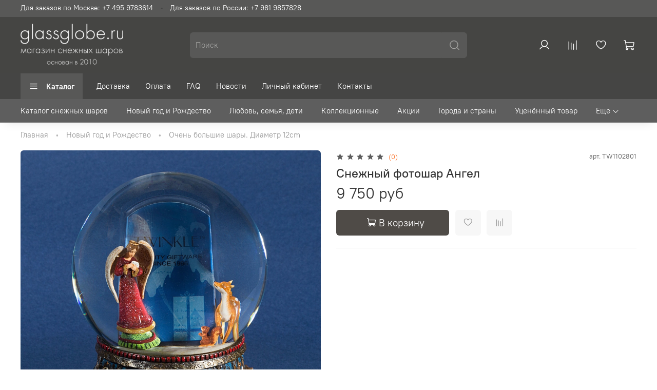

--- FILE ---
content_type: text/html; charset=utf-8
request_url: https://www.glassglobe.ru/collection/novogodnie-ochen-bolshie-shary-diametr-12cm/product/snezhnyy-fotoshar-angel
body_size: 62623
content:
<!DOCTYPE html>
<html
  style="
    --color-btn-bg:#4F4B47;
--color-btn-bg-is-dark:true;
--bg:#ffffff;
--bg-is-dark:false;

--color-text: var(--color-text-dark);
--color-text-minor-shade: var(--color-text-dark-minor-shade);
--color-text-major-shade: var(--color-text-dark-major-shade);
--color-text-half-shade: var(--color-text-dark-half-shade);

--color-notice-warning-is-dark:false;
--color-notice-success-is-dark:false;
--color-notice-error-is-dark:false;
--color-notice-info-is-dark:false;
--color-form-controls-bg:var(--bg);
--color-form-controls-bg-disabled:var(--bg-minor-shade);
--color-form-controls-border-color:var(--bg-half-shade);
--color-form-controls-color:var(--color-text);
--is-editor:false;


  "
  >
  <head><meta data-config="{&quot;product_id&quot;:151463925}" name="page-config" content="" /><meta data-config="{&quot;money_with_currency_format&quot;:{&quot;delimiter&quot;:&quot; &quot;,&quot;separator&quot;:&quot;,&quot;,&quot;format&quot;:&quot;%n %u&quot;,&quot;unit&quot;:&quot;руб&quot;,&quot;show_price_without_cents&quot;:1},&quot;currency_code&quot;:&quot;RUR&quot;,&quot;currency_iso_code&quot;:&quot;RUB&quot;,&quot;default_currency&quot;:{&quot;title&quot;:&quot;Российский рубль&quot;,&quot;code&quot;:&quot;RUR&quot;,&quot;rate&quot;:1.0,&quot;format_string&quot;:&quot;%n %u&quot;,&quot;unit&quot;:&quot;руб&quot;,&quot;price_separator&quot;:&quot;,&quot;,&quot;is_default&quot;:true,&quot;price_delimiter&quot;:&quot;&quot;,&quot;show_price_with_delimiter&quot;:true,&quot;show_price_without_cents&quot;:true},&quot;facebook&quot;:{&quot;pixelActive&quot;:true,&quot;currency_code&quot;:&quot;RUB&quot;,&quot;use_variants&quot;:null},&quot;vk&quot;:{&quot;pixel_active&quot;:null,&quot;price_list_id&quot;:null},&quot;new_ya_metrika&quot;:true,&quot;ecommerce_data_container&quot;:&quot;dataLayer&quot;,&quot;common_js_version&quot;:null,&quot;vue_ui_version&quot;:null,&quot;feedback_captcha_enabled&quot;:true,&quot;account_id&quot;:31777,&quot;hide_items_out_of_stock&quot;:true,&quot;forbid_order_over_existing&quot;:true,&quot;minimum_items_price&quot;:null,&quot;enable_comparison&quot;:true,&quot;locale&quot;:&quot;ru&quot;,&quot;client_group&quot;:null,&quot;consent_to_personal_data&quot;:{&quot;active&quot;:true,&quot;obligatory&quot;:true,&quot;description&quot;:&quot;Настоящим подтверждаю, что я ознакомлен и согласен с условиями \u003ca href=&#39;/page/politika-konfidentsialnosti&#39; target=&#39;blank&#39;\u003eоферты и политики конфиденциальности\u003c/a\u003e.&quot;},&quot;recaptcha_key&quot;:&quot;6LfXhUEmAAAAAOGNQm5_a2Ach-HWlFKD3Sq7vfFj&quot;,&quot;recaptcha_key_v3&quot;:&quot;6LcZi0EmAAAAAPNov8uGBKSHCvBArp9oO15qAhXa&quot;,&quot;yandex_captcha_key&quot;:&quot;ysc1_ec1ApqrRlTZTXotpTnO8PmXe2ISPHxsd9MO3y0rye822b9d2&quot;,&quot;checkout_float_order_content_block&quot;:false,&quot;available_products_characteristics_ids&quot;:null,&quot;sber_id_app_id&quot;:&quot;5b5a3c11-72e5-4871-8649-4cdbab3ba9a4&quot;,&quot;theme_generation&quot;:4,&quot;quick_checkout_captcha_enabled&quot;:false,&quot;max_order_lines_count&quot;:500,&quot;sber_bnpl_min_amount&quot;:1000,&quot;sber_bnpl_max_amount&quot;:150000,&quot;counter_settings&quot;:{&quot;data_layer_name&quot;:&quot;dataLayer&quot;,&quot;new_counters_setup&quot;:false,&quot;add_to_cart_event&quot;:true,&quot;remove_from_cart_event&quot;:true,&quot;add_to_wishlist_event&quot;:true},&quot;site_setting&quot;:{&quot;show_cart_button&quot;:true,&quot;show_service_button&quot;:false,&quot;show_marketplace_button&quot;:false,&quot;show_quick_checkout_button&quot;:false},&quot;warehouses&quot;:[{&quot;id&quot;:4101495,&quot;title&quot;:&quot;Москва&quot;,&quot;array_index&quot;:0},{&quot;id&quot;:4101496,&quot;title&quot;:&quot;Санкт-Петербург&quot;,&quot;array_index&quot;:1},{&quot;id&quot;:4101534,&quot;title&quot;:&quot;Ozon FBS Санкт-Петербург&quot;,&quot;array_index&quot;:2}],&quot;captcha_type&quot;:&quot;google&quot;,&quot;human_readable_urls&quot;:false}" name="shop-config" content="" /><meta name='js-evnvironment' content='production' /><meta name='default-locale' content='ru' /><meta name='insales-redefined-api-methods' content="[]" />
<!--InsalesCounter -->
<script type="text/javascript">
(function() {
  if (typeof window.__insalesCounterId !== 'undefined') {
    return;
  }

  try {
    Object.defineProperty(window, '__insalesCounterId', {
      value: 31777,
      writable: true,
      configurable: true
    });
  } catch (e) {
    console.error('InsalesCounter: Failed to define property, using fallback:', e);
    window.__insalesCounterId = 31777;
  }

  if (typeof window.__insalesCounterId === 'undefined') {
    console.error('InsalesCounter: Failed to set counter ID');
    return;
  }

  let script = document.createElement('script');
  script.async = true;
  script.src = '/javascripts/insales_counter.js?7';
  let firstScript = document.getElementsByTagName('script')[0];
  firstScript.parentNode.insertBefore(script, firstScript);
})();
</script>
<!-- /InsalesCounter -->

    <!-- meta -->
<meta charset="UTF-8" /><title>Стеклянный снежный фотошар Ангел</title><meta name="description" content="Музыкальный снежный шар с возможностью размещения фотографий, Фотография будет находится внутри шара со снегом в герметичном отсеке.">
<meta data-config="{&quot;static-versioned&quot;: &quot;1.38&quot;}" name="theme-meta-data" content="">
<meta name="robots" content="index,follow" />
<meta http-equiv="X-UA-Compatible" content="IE=edge,chrome=1" />
<meta name="viewport" content="width=device-width, initial-scale=1.0" />
<meta name="SKYPE_TOOLBAR" content="SKYPE_TOOLBAR_PARSER_COMPATIBLE" />
<meta name="format-detection" content="telephone=no">

<!-- BEGIN GIFTERY CODE -->
<script type="text/javascript">
(function(){ var s = document.createElement('script'); s.type = 'text/javascript'; s.async = true; s.src = 'https://launcher.giftery.cards/js/index.js'; var ss = document.getElementsByTagName('script')[0]; ss.parentNode.insertBefore(s, ss); })();
</script>
<!-- END GIFTERY CODE -->

<script src="https://cdnjs.cloudflare.com/ajax/libs/font-awesome/6.4.2/js/all.min.js" integrity="sha512-uKQ39gEGiyUJl4AI6L+ekBdGKpGw4xJ55+xyJG7YFlJokPNYegn9KwQ3P8A7aFQAUtUsAQHep+d/lrGqrbPIDQ==" crossorigin="anonymous" referrerpolicy="no-referrer"></script>

<link rel="stylesheet" href="https://cdnjs.cloudflare.com/ajax/libs/font-awesome/6.4.2/css/all.min.css" integrity="sha512-z3gLpd7yknf1YoNbCzqRKc4qyor8gaKU1qmn+CShxbuBusANI9QpRohGBreCFkKxLhei6S9CQXFEbbKuqLg0DA==" crossorigin="anonymous" referrerpolicy="no-referrer" />

<!-- canonical url--><link rel="canonical" href="https://www.glassglobe.ru/collection/novogodnie-ochen-bolshie-shary-diametr-12cm/product/snezhnyy-fotoshar-angel"/>


<!-- rss feed-->
    <meta property="og:title" content="Снежный фотошар Ангел">
    <meta property="og:type" content="website">
    <meta property="og:url" content="https://www.glassglobe.ru/collection/novogodnie-ochen-bolshie-shary-diametr-12cm/product/snezhnyy-fotoshar-angel">

    
      <meta property="og:image" content="https://static.insales-cdn.com/images/products/1/2684/243444348/Снежный_фотошар_Ангел_1.jpg">
    




<!-- icons--><link rel="icon" type="image/png" sizes="16x16" href="https://static.insales-cdn.com/files/1/1409/31933825/original/Фавиконка.jpg" />
<style media="screen">
  @supports (content-visibility: hidden) {
    body:not(.settings_loaded) {
      content-visibility: hidden;
    }
  }
  @supports not (content-visibility: hidden) {
    body:not(.settings_loaded) {
      visibility: hidden;
    }
  }
</style>

  <meta name='product-id' content='151463925' />
</head>
  <body data-multi-lang="false">
    <noscript>
<div class="njs-alert-overlay">
  <div class="njs-alert-wrapper">
    <div class="njs-alert">
      <p>Включите в вашем браузере JavaScript!</p>
    </div>
  </div>
</div>
</noscript>

    <div class="page_layout page_layout-clear ">
      <header>
      
        <div
  class="layout widget-type_system_widget_v4_header_5"
  style="--logo-img:'https://static.insales-cdn.com/files/1/986/32867290/original/logotype_6b35c391907c0ea2fd4a8c206512c0c1.jpg'; --logo-max-width:200px; --live-search:true; --hide-search:false; --hide-language:false; --hide-personal:false; --hide-compare:false; --hide-favorite:false; --hide-menu-photo:false; --hide-counts:false; --bage-bg:#FFFFFE; --bage-bg-is-light:true; --bage-bg-minor-shade:#fffff0; --bage-bg-minor-shade-is-light:true; --bage-bg-major-shade:#ffffdb; --bage-bg-major-shade-is-light:true; --bage-bg-half-shade:#ffff00; --bage-bg-half-shade-is-light:true; --bg-bottom:#454544; --bg-bottom-is-dark:true; --bg-bottom-minor-shade:#585857; --bg-bottom-minor-shade-is-dark:true; --bg-bottom-major-shade:#6b6b69; --bg-bottom-major-shade-is-dark:true; --bg-bottom-half-shade:#a3a3a1; --bg-bottom-half-shade-is-dark:true; --bg:#454543; --bg-is-dark:true; --bg-minor-shade:#585857; --bg-minor-shade-is-dark:true; --bg-major-shade:#6b6b69; --bg-major-shade-is-dark:true; --bg-half-shade:#a3a3a1; --bg-half-shade-is-dark:true; --header-wide-bg:true; --menu-grid-list-min-width:220px; --subcollections-items-limit:10; --menu-grid-list-row-gap:3rem; --menu-grid-list-column-gap:3rem; --img-border-radius:0px; --menu-img-ratio:1.7; --menu-img-fit:cover; --header-top-pt:0.5vw; --header-top-pb:0.5vw; --header-main-pt:1vw; --header-main-pb:1vw; --header-wide-content:false; --hide-desktop:false; --hide-mobile:false;"
  data-widget-drop-item-id="59656204"
  
  >
  <div class="layout__content">
    






<div class="header header_no-languages" >
  <div class="header__mobile-head">
    <div class="header__mobile-head-content">
      <button type="button" class="button button_size-l header__hide-mobile-menu-btn js-hide-mobile-menu">
        <span class="icon icon-times"></span>
      </button>

      
    </div>
  </div>

  <div class="header__content">
    <div class="header-part-top">
      <div class="header-part-top__inner">
        <div class="header__area-menu">
          <div class="header__menu-title">
            Информация
          </div>
          <ul class="header__menu js-cut-list" data-navigation data-menu-handle="">
            
          </ul>
        </div>

        <div class="header__area-text">
          
        </div>

        <div class="header__area-contacts">
          

<div class="header__phone">
  <a class="header__phone-value"
    href="tel:ДлязаказовпоМоскве:+74959783614">Для заказов по Москве: +7 495 9783614 </a>
</div>


<div class="header__phone _phone-2">
  <a class="header__phone-value"
    href="tel:ДлязаказовпоРоссии:+79819857828">Для заказов по России: +7 981 9857828</a>
</div>


        </div>


        


      </div>
    </div>

    <div class="header-part-main">
      <div class="header-part-main__inner">
        <div class="header__area-logo">
          
  
    
      <a href=" / " class="header__logo">
        <img src="https://static.insales-cdn.com/files/1/986/32867290/original/logotype_6b35c391907c0ea2fd4a8c206512c0c1.jpg" alt="МАГАЗИН СНЕЖНЫХ ШАРОВ" title="МАГАЗИН СНЕЖНЫХ ШАРОВ">
      </a>
    
  

        </div>

        <div class="header__area-search">
          <div class="header__search">
            <form action="/search" method="get" class="header__search-form">
              <input type="text" autocomplete="off" class="form-control form-control_size-l header__search-field"
                name="q" value="" placeholder="Поиск"   data-search-field />
              <button type="submit" class="button button_size-l header__search-btn">
                <span class="icon icon-search"></span>
              </button>
              <input type="hidden" name="lang" value="ru">
              <div class="header__search__results" data-search-result></div>
            </form>
            <button type="button" class="button button_size-l header__search-mobile-btn js-show-mobile-search">
              <span class="icon icon-search _show"></span>
              <span class="icon icon-times _hide"></span>
            </button>
          </div>
        </div>

        <div class="header__area-controls">
          
          <a href="/client_account/orders" class="header__control-btn header__cabinet">
            <span class="icon icon-user"></span>
          </a>
          

          
          
          <a href="/compares" class="header__control-btn header__compare compare-empty" data-compare-counter-btn>
            <span class="icon icon-compare">
              <span class="header__control-bage" data-compare-counter>0</span>
            </span>
          </a>
          
          

          
          <a href="/favorites" class="header__control-btn header__favorite" data-bage-count="0">
            <span class="icon icon-favorites">
              <span class="header__control-bage" data-ui-favorites-counter>0</span>
            </span>
          </a>
          

          
            <a href="/cart_items" class="header__control-btn header__cart" data-bage-count="0">
              <span class="icon icon-cart">
                <span class="header__control-bage" data-cart-positions-count></span>
              </span>
              <span class="header__control-text" data-cart-total-price></span>
            </a>
          
        </div>
      </div>

      

      

      <div class="header__collections">
        <div class="header__collections-content">
          <div class="header__collections-head">Каталог</div>
          <ul class="grid-list header__collections-menu" data-navigation
            data-subcollections-items-limit=10>
            
            
            
            

            <li class="header__collections-item is-level-1" data-navigation-item>
              

              <div class="header__collections-controls">
                
                

                
                <a href="/collection/Aksessuary" class="img-ratio img-fit header__collections-photo">
                  <div class="img-ratio__inner">
                    

                    
                    <picture>
                      <source data-srcset="https://static.insales-cdn.com/r/BQHaZKHacQM/rs:fit:500:500:1/plain/images/collections/1/4598/93426166/large_%D0%9A%D0%B0%D1%82%D0%B0%D0%BB%D0%BE%D0%B3_%D1%81%D0%BD%D0%B5%D0%B6%D0%BD%D1%8B%D1%85_%D1%88%D0%B0%D1%80%D0%BE%D0%B2.webp@webp" type="image/webp"
                        class="lazyload">
                      <img data-src="https://static.insales-cdn.com/r/BQHaZKHacQM/rs:fit:500:500:1/plain/images/collections/1/4598/93426166/large_%D0%9A%D0%B0%D1%82%D0%B0%D0%BB%D0%BE%D0%B3_%D1%81%D0%BD%D0%B5%D0%B6%D0%BD%D1%8B%D1%85_%D1%88%D0%B0%D1%80%D0%BE%D0%B2.webp@webp" class="lazyload" alt="large_Каталог_снежных_шаров.webp">
                    </picture>
                    
                  </div>
                </a>
                
                <a href="/collection/Aksessuary" class="header__collections-link"
                  data-navigation-link="/collection/Aksessuary">
                  Каталог снежных шаров
                </a>

                
                <button class="header__collections-show-submenu-btn js-show-mobile-submenu" type="button">
                  <span class="icon icon-angle-down"></span>
                </button>
                
              </div>

              
              <ul class="header__collections-submenu" data-navigation-submenu>
                
                <li class="header__collections-item "
                  data-navigation-item>
                  <div class="header__collections-controls">
                    <a href="/collection/bolshie-shary-diametr-10cm" class="header__collections-link"
                      data-navigation-link="/collection/bolshie-shary-diametr-10cm">
                      Большие шары. Диаметр 10cm

                      
                        
                          <span class="header__collections-item-count">68</span>
                        
                      

                    </a>
                  </div>
                </li>
                
                <li class="header__collections-item "
                  data-navigation-item>
                  <div class="header__collections-controls">
                    <a href="/collection/ochen-bolshie-shary-diametr-12cm" class="header__collections-link"
                      data-navigation-link="/collection/ochen-bolshie-shary-diametr-12cm">
                      Очень большие шары. Диаметр 12cm

                      
                        
                          <span class="header__collections-item-count">30</span>
                        
                      

                    </a>
                  </div>
                </li>
                
                <li class="header__collections-item "
                  data-navigation-item>
                  <div class="header__collections-controls">
                    <a href="/collection/ogromnye-shary-diametr-15cm" class="header__collections-link"
                      data-navigation-link="/collection/ogromnye-shary-diametr-15cm">
                      Огромные шары. Диаметр 15cm

                      
                        
                          <span class="header__collections-item-count">12</span>
                        
                      

                    </a>
                  </div>
                </li>
                
                <li class="header__collections-item "
                  data-navigation-item>
                  <div class="header__collections-controls">
                    <a href="/collection/s-metelyu" class="header__collections-link"
                      data-navigation-link="/collection/s-metelyu">
                      С автометелицей

                      
                        
                          <span class="header__collections-item-count">18</span>
                        
                      

                    </a>
                  </div>
                </li>
                
                <li class="header__collections-item "
                  data-navigation-item>
                  <div class="header__collections-controls">
                    <a href="/collection/s-podsvetkoy" class="header__collections-link"
                      data-navigation-link="/collection/s-podsvetkoy">
                      С подсветкой

                      
                        
                          <span class="header__collections-item-count">19</span>
                        
                      

                    </a>
                  </div>
                </li>
                
                <li class="header__collections-item "
                  data-navigation-item>
                  <div class="header__collections-controls">
                    <a href="/collection/so-snegom" class="header__collections-link"
                      data-navigation-link="/collection/so-snegom">
                      Со снегом

                      
                        
                          <span class="header__collections-item-count">35</span>
                        
                      

                    </a>
                  </div>
                </li>
                
                <li class="header__collections-item "
                  data-navigation-item>
                  <div class="header__collections-controls">
                    <a href="/collection/s-blestkami" class="header__collections-link"
                      data-navigation-link="/collection/s-blestkami">
                      С блёстками

                      
                        
                          <span class="header__collections-item-count">85</span>
                        
                      

                    </a>
                  </div>
                </li>
                
                <li class="header__collections-item "
                  data-navigation-item>
                  <div class="header__collections-controls">
                    <a href="/collection/muzykalnye-shary" class="header__collections-link"
                      data-navigation-link="/collection/muzykalnye-shary">
                      Музыкальные шары

                      
                        
                          <span class="header__collections-item-count">96</span>
                        
                      

                    </a>
                  </div>
                </li>
                
              </ul>
              <div
                class="header__collections-show-more ">
                <span class="button-link header__collections-show-more-link js-show-more-subcollections">
                  <span class="header__collections-show-more-text-show">Показать все</span>
                  <span class="header__collections-show-more-text-hide">Скрыть</span>
                  <span class="icon icon-angle-down"></span>
                </span>
              </div>
              
            </li>
            
            

            <li class="header__collections-item is-level-1" data-navigation-item>
              

              <div class="header__collections-controls">
                
                

                
                <a href="/collection/novyy-god-i-rozhdestvo" class="img-ratio img-fit header__collections-photo">
                  <div class="img-ratio__inner">
                    

                    
                    <picture>
                      <source data-srcset="https://static.insales-cdn.com/r/xfWT9U_-4jM/rs:fit:500:500:1/plain/images/collections/1/1875/2312019/21cff615e9e84204cd8db20ef97bf787.jpg@webp" type="image/webp"
                        class="lazyload">
                      <img data-src="https://static.insales-cdn.com/r/1In0wig1Tk0/rs:fit:500:500:1/plain/images/collections/1/1875/2312019/21cff615e9e84204cd8db20ef97bf787.jpg@jpg" class="lazyload" alt="21cff615e9e84204cd8db20ef97bf787.jpg">
                    </picture>
                    
                  </div>
                </a>
                
                <a href="/collection/novyy-god-i-rozhdestvo" class="header__collections-link"
                  data-navigation-link="/collection/novyy-god-i-rozhdestvo">
                  Новый год и Рождество
                </a>

                
              </div>

              
            </li>
            
            

            <li class="header__collections-item is-level-1" data-navigation-item>
              

              <div class="header__collections-controls">
                
                

                
                <a href="/collection/lyubov-semya-deti" class="img-ratio img-fit header__collections-photo">
                  <div class="img-ratio__inner">
                    

                    
                    <picture>
                      <source data-srcset="https://static.insales-cdn.com/r/-vaZx7wkZ8I/rs:fit:500:500:1/plain/images/collections/1/6798/93428366/1378273_696899500340061_1460567179_n.jpg@webp" type="image/webp"
                        class="lazyload">
                      <img data-src="https://static.insales-cdn.com/r/PuG0dP-yGy8/rs:fit:500:500:1/plain/images/collections/1/6798/93428366/1378273_696899500340061_1460567179_n.jpg@jpg" class="lazyload" alt="1378273_696899500340061_1460567179_n.jpg">
                    </picture>
                    
                  </div>
                </a>
                
                <a href="/collection/lyubov-semya-deti" class="header__collections-link"
                  data-navigation-link="/collection/lyubov-semya-deti">
                  Любовь, семья, дети
                </a>

                
              </div>

              
            </li>
            
            

            <li class="header__collections-item is-level-1" data-navigation-item>
              

              <div class="header__collections-controls">
                
                

                
                <a href="/collection/kollektsionnye" class="img-ratio img-fit header__collections-photo">
                  <div class="img-ratio__inner">
                    

                    
                    <picture>
                      <source data-srcset="https://static.insales-cdn.com/r/-UfGWpWKzM4/rs:fit:500:500:1/plain/images/collections/1/6804/93428372/%D0%9A%D0%BE%D0%BB%D0%BB%D0%B5%D0%BA%D1%86%D0%B8%D0%BE%D0%BD%D0%BD%D1%8B%D0%B5..jpg@webp" type="image/webp"
                        class="lazyload">
                      <img data-src="https://static.insales-cdn.com/r/vVRUnJ9CDms/rs:fit:500:500:1/plain/images/collections/1/6804/93428372/%D0%9A%D0%BE%D0%BB%D0%BB%D0%B5%D0%BA%D1%86%D0%B8%D0%BE%D0%BD%D0%BD%D1%8B%D0%B5..jpg@jpg" class="lazyload" alt="Коллекционные..jpg">
                    </picture>
                    
                  </div>
                </a>
                
                <a href="/collection/kollektsionnye" class="header__collections-link"
                  data-navigation-link="/collection/kollektsionnye">
                  Коллекционные
                </a>

                
              </div>

              
            </li>
            
            

            <li class="header__collections-item is-level-1" data-navigation-item>
              

              <div class="header__collections-controls">
                
                

                
                <a href="/collection/aktsii" class="img-ratio img-fit header__collections-photo">
                  <div class="img-ratio__inner">
                    

                    
                    <picture>
                      <source data-srcset="https://static.insales-cdn.com/r/efPfIL34-OI/rs:fit:500:500:1/plain/images/collections/1/6621/93428189/istockphoto-963443728-612x612.jpg@webp" type="image/webp"
                        class="lazyload">
                      <img data-src="https://static.insales-cdn.com/r/FbBLXVrYuRU/rs:fit:500:500:1/plain/images/collections/1/6621/93428189/istockphoto-963443728-612x612.jpg@jpg" class="lazyload" alt="istockphoto-963443728-612x612.jpg">
                    </picture>
                    
                  </div>
                </a>
                
                <a href="/collection/aktsii" class="header__collections-link"
                  data-navigation-link="/collection/aktsii">
                  Акции
                </a>

                
              </div>

              
            </li>
            
            

            <li class="header__collections-item is-level-1" data-navigation-item>
              

              <div class="header__collections-controls">
                
                

                
                <a href="/collection/goroda" class="img-ratio img-fit header__collections-photo">
                  <div class="img-ratio__inner">
                    

                    
                    <picture>
                      <source data-srcset="https://static.insales-cdn.com/r/-qm7yLaszWk/rs:fit:500:500:1/plain/images/collections/1/6812/93428380/%D0%93%D0%BE%D1%80%D0%BE%D0%B4%D0%B0_%D0%B8_%D1%81%D1%82%D1%80%D0%B0%D0%BD%D1%8B.jpg@webp" type="image/webp"
                        class="lazyload">
                      <img data-src="https://static.insales-cdn.com/r/aUJHW4WYOqI/rs:fit:500:500:1/plain/images/collections/1/6812/93428380/%D0%93%D0%BE%D1%80%D0%BE%D0%B4%D0%B0_%D0%B8_%D1%81%D1%82%D1%80%D0%B0%D0%BD%D1%8B.jpg@jpg" class="lazyload" alt="Города_и_страны.jpg">
                    </picture>
                    
                  </div>
                </a>
                
                <a href="/collection/goroda" class="header__collections-link"
                  data-navigation-link="/collection/goroda">
                  Города и страны
                </a>

                
              </div>

              
            </li>
            
            

            <li class="header__collections-item is-level-1" data-navigation-item>
              

              <div class="header__collections-controls">
                
                

                
                <a href="/collection/utsenennyy-tovar" class="img-ratio img-fit header__collections-photo">
                  <div class="img-ratio__inner">
                    

                    
                    <picture>
                      <source data-srcset="https://static.insales-cdn.com/r/wcNd-C5gjcM/rs:fit:500:500:1/plain/images/collections/1/6598/93428166/MH-187.webp@webp" type="image/webp"
                        class="lazyload">
                      <img data-src="https://static.insales-cdn.com/r/wcNd-C5gjcM/rs:fit:500:500:1/plain/images/collections/1/6598/93428166/MH-187.webp@webp" class="lazyload" alt="MH-187.webp">
                    </picture>
                    
                  </div>
                </a>
                
                <a href="/collection/utsenennyy-tovar" class="header__collections-link"
                  data-navigation-link="/collection/utsenennyy-tovar">
                  Уценённый товар
                </a>

                
              </div>

              
            </li>
            
            

            <li class="header__collections-item is-level-1" data-navigation-item>
              

              <div class="header__collections-controls">
                
                

                
                <a href="/collection/mir-legend-i-skazok" class="img-ratio img-fit header__collections-photo">
                  <div class="img-ratio__inner">
                    

                    
                    <picture>
                      <source data-srcset="https://static.insales-cdn.com/r/-pgW7o8FlrE/rs:fit:500:500:1/plain/images/collections/1/6763/93428331/%D0%9C%D0%B8%D1%80_%D0%BB%D0%B5%D0%B3%D0%B5%D0%BD%D0%B4_%D0%B8_%D1%81%D0%BA%D0%B0%D0%B7%D0%BE%D0%BA.jpg@webp" type="image/webp"
                        class="lazyload">
                      <img data-src="https://static.insales-cdn.com/r/T6-YwDjlVVY/rs:fit:500:500:1/plain/images/collections/1/6763/93428331/%D0%9C%D0%B8%D1%80_%D0%BB%D0%B5%D0%B3%D0%B5%D0%BD%D0%B4_%D0%B8_%D1%81%D0%BA%D0%B0%D0%B7%D0%BE%D0%BA.jpg@jpg" class="lazyload" alt="Мир_легенд_и_сказок.jpg">
                    </picture>
                    
                  </div>
                </a>
                
                <a href="/collection/mir-legend-i-skazok" class="header__collections-link"
                  data-navigation-link="/collection/mir-legend-i-skazok">
                  Мир легенд и сказок
                </a>

                
              </div>

              
            </li>
            
            

            <li class="header__collections-item is-level-1" data-navigation-item>
              

              <div class="header__collections-controls">
                
                

                
                <a href="/collection/mir-zhivotnyh" class="img-ratio img-fit header__collections-photo">
                  <div class="img-ratio__inner">
                    

                    
                    <picture>
                      <source data-srcset="https://static.insales-cdn.com/r/aXjqvB40s7A/rs:fit:500:500:1/plain/images/collections/1/6755/93428323/%D0%9C%D0%B8%D1%80_%D0%B6%D0%B8%D0%B2%D0%BE%D1%82%D0%BD%D1%8B%D1%85.jpg@webp" type="image/webp"
                        class="lazyload">
                      <img data-src="https://static.insales-cdn.com/r/AEGFBvsf3eo/rs:fit:500:500:1/plain/images/collections/1/6755/93428323/%D0%9C%D0%B8%D1%80_%D0%B6%D0%B8%D0%B2%D0%BE%D1%82%D0%BD%D1%8B%D1%85.jpg@jpg" class="lazyload" alt="Мир_животных.jpg">
                    </picture>
                    
                  </div>
                </a>
                
                <a href="/collection/mir-zhivotnyh" class="header__collections-link"
                  data-navigation-link="/collection/mir-zhivotnyh">
                  Мир животных
                </a>

                
              </div>

              
            </li>
            
            

            <li class="header__collections-item is-level-1" data-navigation-item>
              

              <div class="header__collections-controls">
                
                

                
                <a href="/collection/vodnyy-mir" class="img-ratio img-fit header__collections-photo">
                  <div class="img-ratio__inner">
                    

                    
                    <picture>
                      <source data-srcset="https://static.insales-cdn.com/r/GIb3S-cQ9yk/rs:fit:500:500:1/plain/images/collections/1/6797/93428365/%D0%92%D0%BE%D0%B4%D0%BD%D1%8B%D0%B9_%D0%BC%D0%B8%D1%80.jpg@webp" type="image/webp"
                        class="lazyload">
                      <img data-src="https://static.insales-cdn.com/r/kaI-Y4jv23o/rs:fit:500:500:1/plain/images/collections/1/6797/93428365/%D0%92%D0%BE%D0%B4%D0%BD%D1%8B%D0%B9_%D0%BC%D0%B8%D1%80.jpg@jpg" class="lazyload" alt="Водный_мир.jpg">
                    </picture>
                    
                  </div>
                </a>
                
                <a href="/collection/vodnyy-mir" class="header__collections-link"
                  data-navigation-link="/collection/vodnyy-mir">
                  Водный мир
                </a>

                
              </div>

              
            </li>
            
            

            <li class="header__collections-item is-level-1" data-navigation-item>
              

              <div class="header__collections-controls">
                
                

                
                <a href="/collection/flora-i-fauna" class="img-ratio img-fit header__collections-photo">
                  <div class="img-ratio__inner">
                    

                    
                    <picture>
                      <source data-srcset="https://static.insales-cdn.com/r/yuP4qbjYC5M/rs:fit:500:500:1/plain/images/collections/1/6568/93428136/%D0%9F%D0%BE%D0%B4%D1%81%D0%BE%D0%BB%D0%BD%D1%83%D1%85%D0%B8_%D0%BD%D0%B0_%D1%81%D0%B5%D1%80%D0%BE%D0%BC_%D1%84%D0%BE%D0%BD%D0%B5.jpg@webp" type="image/webp"
                        class="lazyload">
                      <img data-src="https://static.insales-cdn.com/r/URPF-KaXax0/rs:fit:500:500:1/plain/images/collections/1/6568/93428136/%D0%9F%D0%BE%D0%B4%D1%81%D0%BE%D0%BB%D0%BD%D1%83%D1%85%D0%B8_%D0%BD%D0%B0_%D1%81%D0%B5%D1%80%D0%BE%D0%BC_%D1%84%D0%BE%D0%BD%D0%B5.jpg@jpg" class="lazyload" alt="Подсолнухи_на_сером_фоне.jpg">
                    </picture>
                    
                  </div>
                </a>
                
                <a href="/collection/flora-i-fauna" class="header__collections-link"
                  data-navigation-link="/collection/flora-i-fauna">
                  Флора
                </a>

                
              </div>

              
            </li>
            
            

            <li class="header__collections-item is-level-1" data-navigation-item>
              

              <div class="header__collections-controls">
                
                

                
                <a href="/collection/muzykalnye-instrumenty" class="img-ratio img-fit header__collections-photo">
                  <div class="img-ratio__inner">
                    

                    
                    <picture>
                      <source data-srcset="https://static.insales-cdn.com/r/bA3e0HjD_WU/rs:fit:500:500:1/plain/images/collections/1/6645/93428213/%D0%9C%D1%83%D0%B7%D1%8B%D0%BA%D0%B0%D0%BB%D1%8C%D0%BD%D1%8B%D0%B5_%D0%B8%D0%BD%D1%81%D1%82%D1%80%D1%83%D0%BC%D0%B5%D0%BD%D1%82%D1%8B.jpg@webp" type="image/webp"
                        class="lazyload">
                      <img data-src="https://static.insales-cdn.com/r/169LfesenbA/rs:fit:500:500:1/plain/images/collections/1/6645/93428213/%D0%9C%D1%83%D0%B7%D1%8B%D0%BA%D0%B0%D0%BB%D1%8C%D0%BD%D1%8B%D0%B5_%D0%B8%D0%BD%D1%81%D1%82%D1%80%D1%83%D0%BC%D0%B5%D0%BD%D1%82%D1%8B.jpg@jpg" class="lazyload" alt="Музыкальные_инструменты.jpg">
                    </picture>
                    
                  </div>
                </a>
                
                <a href="/collection/muzykalnye-instrumenty" class="header__collections-link"
                  data-navigation-link="/collection/muzykalnye-instrumenty">
                  Музыкальные инструменты
                </a>

                
              </div>

              
            </li>
            
            

            <li class="header__collections-item is-level-1" data-navigation-item>
              

              <div class="header__collections-controls">
                
                

                
                <a href="/collection/nabory" class="img-ratio img-fit header__collections-photo">
                  <div class="img-ratio__inner">
                    

                    
                    <picture>
                      <source data-srcset="https://static.insales-cdn.com/r/rqUFHLHXUPU/rs:fit:500:500:1/plain/images/products/1/977/2349646801/%D0%9D%D0%B0%D0%B1%D0%BE%D1%80_GL100100_2024_2.jpg@webp" type="image/webp"
                        class="lazyload">
                      <img data-src="https://static.insales-cdn.com/r/ObgLOXqOcnI/rs:fit:500:500:1/plain/images/products/1/977/2349646801/%D0%9D%D0%B0%D0%B1%D0%BE%D1%80_GL100100_2024_2.jpg@jpg" class="lazyload" alt="Снежный шар своими руками">
                    </picture>
                    
                  </div>
                </a>
                
                <a href="/collection/nabory" class="header__collections-link"
                  data-navigation-link="/collection/nabory">
                  Снежный шар своими руками
                </a>

                
              </div>

              
            </li>
            
            

            <li class="header__collections-item is-level-1" data-navigation-item>
              

              <div class="header__collections-controls">
                
                

                
                <a href="/collection/podarochnye-sertifikaty" class="img-ratio img-fit header__collections-photo">
                  <div class="img-ratio__inner">
                    

                    
                    <picture>
                      <source data-srcset="https://static.insales-cdn.com/r/DhsVqlyNZ8k/rs:fit:500:500:1/plain/images/products/1/7839/710966943/%D0%92%D0%B0%D1%80%D0%B8%D0%B0%D0%BD%D1%82_2_%D0%BD%D0%B0_%D1%81%D0%B0%D0%B9%D1%82_3000_25000.jpg@webp" type="image/webp"
                        class="lazyload">
                      <img data-src="https://static.insales-cdn.com/r/XKz-BoYZBlg/rs:fit:500:500:1/plain/images/products/1/7839/710966943/%D0%92%D0%B0%D1%80%D0%B8%D0%B0%D0%BD%D1%82_2_%D0%BD%D0%B0_%D1%81%D0%B0%D0%B9%D1%82_3000_25000.jpg@jpg" class="lazyload" alt="Подарочные сертификаты">
                    </picture>
                    
                  </div>
                </a>
                
                <a href="/collection/podarochnye-sertifikaty" class="header__collections-link"
                  data-navigation-link="/collection/podarochnye-sertifikaty">
                  Подарочные сертификаты
                </a>

                
              </div>

              
            </li>
            
            
          </ul>
        </div>
      </div>

    </div>

    <div class="header-part-bottom">
      <div class="header-part-bottom__inner">
        <div class="header__area-catalog">
          <button type="button" class="button button_size-l header__show-collection-btn js-show-header-collections">
            <span class="icon icon-bars _show"></span>
            <span class="icon icon-times _hide"></span>
            Каталог
          </button>
        </div>

        <div class="header__area-bottom_menu">
          <div class="header__bottom_menu-title">
            Сервис
          </div>
          <ul class="header__bottom_menu js-cut-list-menu" data-navigation
            data-menu-handle="main-menu">
            
            <li class="header__bottom_menu-item" data-navigation-item>
              <a href="/page/Oplata-i-dostavka" class="header__bottom_menu-link" data-navigation-link="/page/Oplata-i-dostavka">Доставка</a>
            </li>
            
            <li class="header__bottom_menu-item" data-navigation-item>
              <a href="/page/payment" class="header__bottom_menu-link" data-navigation-link="/page/payment">Оплата</a>
            </li>
            
            <li class="header__bottom_menu-item" data-navigation-item>
              <a href="/page/faq" class="header__bottom_menu-link" data-navigation-link="/page/faq">FAQ</a>
            </li>
            
            <li class="header__bottom_menu-item" data-navigation-item>
              <a href="/blog" class="header__bottom_menu-link" data-navigation-link="/blog">Новости</a>
            </li>
            
            <li class="header__bottom_menu-item" data-navigation-item>
              <a href="/client_account/login" class="header__bottom_menu-link" data-navigation-link="/client_account/login">Личный кабинет</a>
            </li>
            
            <li class="header__bottom_menu-item" data-navigation-item>
              <a href="/page/kontakt" class="header__bottom_menu-link" data-navigation-link="/page/kontakt">Контакты</a>
            </li>
            
          </ul>
        </div>

      </div>
    </div>
  </div>

</div>

<div class="header-mobile-panel">
  <div class="header-mobile-panel__content ">
    <button type="button" class="button button_size-l header-mobile-panel__show-menu-btn js-show-mobile-menu">
      <span class="icon icon-bars"></span>
    </button>

    <div class="header-mobile-panel__logo">
      
  
    
      <a href=" / " class="header__logo">
        <img src="https://static.insales-cdn.com/files/1/986/32867290/original/logotype_6b35c391907c0ea2fd4a8c206512c0c1.jpg" alt="МАГАЗИН СНЕЖНЫХ ШАРОВ" title="МАГАЗИН СНЕЖНЫХ ШАРОВ">
      </a>
    
  

    </div>

    <div class="header-mobile-panel__controls">
      
        <a href="/cart_items" class="header__control-btn header__mobile-cart" data-bage-count="0">
          <span class="icon icon-cart">
            <span class="header__control-bage" data-cart-positions-count></span>
          </span>
        </a>
      
    </div>
  </div>
</div>

<div class="header__collections-overlay"></div>

  </div>
</div>

      
        <div
  class="layout widget-type_system_widget_v4_collections_menu_1"
  style="--align-items:flex-start; --bg:#5E5E5E; --bg-is-dark:true; --bg-minor-shade:#6e6e6e; --bg-minor-shade-is-dark:true; --bg-major-shade:#7e7e7e; --bg-major-shade-is-dark:true; --bg-half-shade:#afafaf; --bg-half-shade-is-dark:true; --layout-wide-bg:true; --layout-pt:0.5rem; --layout-pb:0.5rem; --layout-wide-content:false; --layout-edge:false; --hide-desktop:false; --hide-mobile:true;"
  data-widget-drop-item-id="59656205"
  
  >
  <div class="layout__content">
    
  
    
    
    
      <div class="collections-wrapper">
        <ul class="collections js-cut-list-collections" data-navigation data-more-title=Еще>

          
            <li class="collections__item" data-navigation-item>
              <div class="collections__controls">
                <a href="/collection/Aksessuary" class="collections__link" data-navigation-link="/collection/Aksessuary" >
                  Каталог снежных шаров
                </a>
              </div>
            </li>
          
            <li class="collections__item" data-navigation-item>
              <div class="collections__controls">
                <a href="/collection/novyy-god-i-rozhdestvo" class="collections__link" data-navigation-link="/collection/novyy-god-i-rozhdestvo" >
                  Новый год и Рождество
                </a>
              </div>
            </li>
          
            <li class="collections__item" data-navigation-item>
              <div class="collections__controls">
                <a href="/collection/lyubov-semya-deti" class="collections__link" data-navigation-link="/collection/lyubov-semya-deti" >
                  Любовь, семья, дети
                </a>
              </div>
            </li>
          
            <li class="collections__item" data-navigation-item>
              <div class="collections__controls">
                <a href="/collection/kollektsionnye" class="collections__link" data-navigation-link="/collection/kollektsionnye" >
                  Коллекционные
                </a>
              </div>
            </li>
          
            <li class="collections__item" data-navigation-item>
              <div class="collections__controls">
                <a href="/collection/aktsii" class="collections__link" data-navigation-link="/collection/aktsii" >
                  Акции
                </a>
              </div>
            </li>
          
            <li class="collections__item" data-navigation-item>
              <div class="collections__controls">
                <a href="/collection/goroda" class="collections__link" data-navigation-link="/collection/goroda" >
                  Города и страны
                </a>
              </div>
            </li>
          
            <li class="collections__item" data-navigation-item>
              <div class="collections__controls">
                <a href="/collection/utsenennyy-tovar" class="collections__link" data-navigation-link="/collection/utsenennyy-tovar" >
                  Уценённый товар
                </a>
              </div>
            </li>
          
            <li class="collections__item" data-navigation-item>
              <div class="collections__controls">
                <a href="/collection/mir-legend-i-skazok" class="collections__link" data-navigation-link="/collection/mir-legend-i-skazok" >
                  Мир легенд и сказок
                </a>
              </div>
            </li>
          
            <li class="collections__item" data-navigation-item>
              <div class="collections__controls">
                <a href="/collection/mir-zhivotnyh" class="collections__link" data-navigation-link="/collection/mir-zhivotnyh" >
                  Мир животных
                </a>
              </div>
            </li>
          
            <li class="collections__item" data-navigation-item>
              <div class="collections__controls">
                <a href="/collection/vodnyy-mir" class="collections__link" data-navigation-link="/collection/vodnyy-mir" >
                  Водный мир
                </a>
              </div>
            </li>
          
            <li class="collections__item" data-navigation-item>
              <div class="collections__controls">
                <a href="/collection/flora-i-fauna" class="collections__link" data-navigation-link="/collection/flora-i-fauna" >
                  Флора
                </a>
              </div>
            </li>
          
            <li class="collections__item" data-navigation-item>
              <div class="collections__controls">
                <a href="/collection/muzykalnye-instrumenty" class="collections__link" data-navigation-link="/collection/muzykalnye-instrumenty" >
                  Музыкальные инструменты
                </a>
              </div>
            </li>
          
            <li class="collections__item" data-navigation-item>
              <div class="collections__controls">
                <a href="/collection/nabory" class="collections__link" data-navigation-link="/collection/nabory" >
                  Снежный шар своими руками
                </a>
              </div>
            </li>
          
            <li class="collections__item" data-navigation-item>
              <div class="collections__controls">
                <a href="/collection/podarochnye-sertifikaty" class="collections__link" data-navigation-link="/collection/podarochnye-sertifikaty" >
                  Подарочные сертификаты
                </a>
              </div>
            </li>
          

        </ul>
      </div>
    
  

  </div>
</div>

      
      </header>

      

      <main>
        
  <div
  class="layout widget-type_system_widget_v4_breadcrumbs_1"
  style="--delemeter:4; --align:start; --layout-wide-bg:false; --layout-pt:1vw; --layout-pb:0vw; --layout-wide-content:false; --layout-edge:false; --hide-desktop:false; --hide-mobile:false;"
  data-widget-drop-item-id="59656226"
  
  >
  <div class="layout__content">
    

<div class="breadcrumb-wrapper delemeter_4">
  <ul class="breadcrumb">
    <li class="breadcrumb-item home">
      <a class="breadcrumb-link" title="Главная" href="/">Главная</a>
    </li>
    
      
      
      
        
        
        
      
        
        
          <li class="breadcrumb-item" data-breadcrumbs="2">
            <a class="breadcrumb-link" title="Новый год и Рождество" href="/collection/novyy-god-i-rozhdestvo">Новый год и Рождество</a>
          </li>
          
        
        
      
        
        
          <li class="breadcrumb-item" data-breadcrumbs="3">
            <a class="breadcrumb-link" title="Очень большие шары. Диаметр 12cm" href="/collection/novogodnie-ochen-bolshie-shary-diametr-12cm">Очень большие шары. Диаметр 12cm</a>
          </li>
          
        
        
      
    
  </ul>
</div>




  </div>
</div>


  <div
  class="layout widget-type_widget_v4_product_4_6693ce4cf7f283b8d1d85b38dfe7a1b3"
  style="--display-property-color:text; --show-selected-variant-photos:false; --product-hide-variants-title:false; --product-hide-sku:false; --product-hide-compare:false; --product-hide-short-description:false; --product-hide-full-description:false; --product-hide-rating:false; --rating-color:#279C3E; --rating-color-is-dark:true; --rating-color-minor-shade:#2db448; --rating-color-minor-shade-is-dark:true; --rating-color-major-shade:#35cc53; --rating-color-major-shade-is-dark:true; --rating-color-half-shade:#81df93; --rating-color-half-shade-is-light:true; --sticker-font-size:1rem; --video-before-image:false; --img-ratio:0.9; --img-fit:cover; --layout-wide-bg:false; --layout-pt:1.5vw; --layout-pb:0vw; --layout-wide-content:false; --layout-edge:false; --hide-desktop:false; --hide-mobile:false;"
  data-widget-drop-item-id="59656227"
  
  >
  <div class="layout__content">
    <noindex>
  <div class="bnpl-modal modal micromodal-slide" id="modal-1" aria-hidden="true">
    <div class="modal__overlay" tabindex="-1" data-micromodal-close>
      <div class="modal__container" role="dialog" aria-modal="true" aria-labelledby="modal-1-title">
        <div class="modal__header">
          <div class="modal__header-logo" id="modal-2-title">
            <svg width="280" height="42" viewBox="0 0 280 42" fill="none" xmlns="http://www.w3.org/2000/svg">
              <g clip-path="url(#clip0_1909_108605)">
                <path
                  d="M72.2796 13.5252H60.5062V31.6613H56.5607V9.95996H76.225V31.6613H72.2796V13.5252ZM91.5552 19.3536H86.4419L86.3472 21.3067C86.242 23.7248 86.021 25.6365 85.6844 27.042C85.3687 28.4474 84.9688 29.5118 84.485 30.2352C84.0009 30.9378 83.4644 31.3822 82.8752 31.5683C82.2859 31.7543 81.6862 31.8473 81.0761 31.8473C80.7814 31.8473 80.4867 31.8267 80.1923 31.7853C79.9186 31.7647 79.6976 31.7337 79.5294 31.6923V27.941C79.782 28.0237 80.0555 28.065 80.3501 28.065C80.6868 28.065 81.0024 28.003 81.297 27.879C81.6127 27.7344 81.8861 27.3831 82.1177 26.825C82.349 26.267 82.5385 25.4196 82.6858 24.2828C82.854 23.1461 82.9699 21.565 83.033 19.5396L83.1593 16.1604H95.2167V31.6613H91.5552V19.3536ZM100.109 17.2454C100.635 16.8527 101.361 16.522 102.287 16.2533C103.234 15.9846 104.391 15.8503 105.759 15.8503C108.074 15.8503 109.799 16.274 110.936 17.1214C112.072 17.9688 112.64 19.4052 112.64 21.4307V31.6613H109.168V28.8711C108.789 29.7806 108.137 30.5142 107.211 31.0722C106.306 31.6303 105.223 31.9093 103.96 31.9093C102.361 31.9093 101.109 31.4959 100.204 30.6692C99.3201 29.8218 98.8782 28.6335 98.8782 27.104C98.8782 26.2154 99.0361 25.4816 99.3517 24.9029C99.6674 24.3242 100.109 23.8694 100.677 23.5388C101.245 23.1874 101.929 22.9394 102.729 22.7948C103.529 22.6501 104.413 22.5777 105.38 22.5777H108.947V21.8957C108.947 20.8002 108.674 20.0459 108.127 19.6325C107.6 19.2192 106.811 19.0125 105.759 19.0125C104.307 19.0125 103.139 19.2709 102.256 19.7876C101.372 20.2836 100.656 20.9449 100.109 21.7717V17.2454ZM105.128 28.6541C105.759 28.6541 106.296 28.5817 106.738 28.4371C107.2 28.2717 107.59 28.0754 107.906 27.8481C108.221 27.6 108.463 27.3315 108.632 27.042C108.8 26.7526 108.905 26.4736 108.947 26.205V24.9339H105.822C104.728 24.9339 103.918 25.0579 103.392 25.306C102.866 25.5539 102.603 26.0293 102.603 26.732C102.603 27.3315 102.813 27.8067 103.234 28.1581C103.676 28.4887 104.307 28.6541 105.128 28.6541ZM120.498 19.3536H115.447V16.1604H129.272V19.3536H124.159V31.6613H120.498V19.3536ZM132.343 16.1604H136.004V26.67L143.58 16.1604H147.083V31.6613H143.422V21.0276L135.847 31.6613H132.343V16.1604ZM167.29 26.205C166.743 26.515 166.112 26.7424 165.396 26.887C164.68 27.0316 163.955 27.104 163.218 27.104C161.325 27.104 159.84 26.67 158.768 25.8019C157.695 24.9339 157.158 23.5698 157.158 21.7097V16.1604H160.851V21.1516C160.851 22.0817 161.103 22.7741 161.608 23.2287C162.134 23.6628 162.892 23.8798 163.881 23.8798C165.185 23.8798 166.322 23.6421 167.29 23.1667V16.1604H170.983V31.6613H167.29V26.205ZM175.828 17.2454C176.355 16.8527 177.081 16.522 178.007 16.2533C178.953 15.9846 180.111 15.8503 181.479 15.8503C183.793 15.8503 185.518 16.274 186.655 17.1214C187.791 17.9688 188.36 19.4052 188.36 21.4307V31.6613H184.887V28.8711C184.508 29.7806 183.856 30.5142 182.931 31.0722C182.026 31.6303 180.942 31.9093 179.68 31.9093C178.08 31.9093 176.828 31.4959 175.923 30.6692C175.039 29.8218 174.597 28.6335 174.597 27.104C174.597 26.2154 174.756 25.4816 175.072 24.9029C175.387 24.3242 175.828 23.8694 176.396 23.5388C176.965 23.1874 177.649 22.9394 178.449 22.7948C179.248 22.6501 180.132 22.5777 181.1 22.5777H184.667V21.8957C184.667 20.8002 184.393 20.0459 183.846 19.6325C183.32 19.2192 182.53 19.0125 181.479 19.0125C180.026 19.0125 178.859 19.2709 177.975 19.7876C177.091 20.2836 176.376 20.9449 175.828 21.7717V17.2454ZM180.847 28.6541C181.479 28.6541 182.015 28.5817 182.457 28.4371C182.921 28.2717 183.31 28.0754 183.625 27.8481C183.941 27.6 184.182 27.3315 184.351 27.042C184.52 26.7526 184.624 26.4736 184.667 26.205V24.9339H181.542C180.448 24.9339 179.637 25.0579 179.111 25.306C178.586 25.5539 178.323 26.0293 178.323 26.732C178.323 27.3315 178.533 27.8067 178.953 28.1581C179.395 28.4887 180.026 28.6541 180.847 28.6541ZM205.181 30.1112C204.824 30.5452 204.182 30.9689 203.256 31.3822C202.331 31.7957 201.225 32.0023 199.942 32.0023C198.679 32.0023 197.532 31.837 196.501 31.5063C195.47 31.1549 194.586 30.6382 193.85 29.9562C193.113 29.2742 192.545 28.4267 192.145 27.414C191.746 26.4014 191.546 25.2129 191.546 23.8488C191.546 22.5261 191.746 21.3687 192.145 20.3766C192.567 19.3638 193.145 18.5268 193.881 17.8654C194.618 17.1834 195.502 16.6771 196.533 16.3464C197.564 15.995 198.711 15.8193 199.974 15.8193C201.046 15.8399 202.025 15.9846 202.909 16.2533C203.792 16.522 204.497 16.8527 205.024 17.2454V21.7717C204.476 20.9449 203.782 20.2836 202.94 19.7876C202.119 19.2709 201.131 19.0022 199.974 18.9815C198.458 18.9815 197.301 19.3742 196.501 20.1596C195.702 20.9449 195.301 22.123 195.301 23.6938V24.1588C195.301 25.7709 195.712 26.9594 196.533 27.724C197.375 28.4681 198.542 28.8401 200.037 28.8401C201.362 28.8401 202.445 28.6025 203.288 28.127C204.15 27.6517 204.782 27.073 205.181 26.391V30.1112ZM212.493 19.3536H207.443V16.1604H221.267V19.3536H216.154V31.6613H212.493V19.3536ZM233.901 26.5459H230.239L227.052 31.6613H222.98L226.641 26.0499C225.694 25.6779 224.979 25.1302 224.494 24.4068C224.012 23.6628 223.769 22.7844 223.769 21.7717C223.769 19.8289 224.337 18.4131 225.473 17.5245C226.61 16.6151 228.409 16.1604 230.87 16.1604H237.594V31.6613H233.901V26.5459ZM230.966 19.3536C229.724 19.3536 228.83 19.5292 228.283 19.8806C227.736 20.2319 227.462 20.8622 227.462 21.7717C227.483 22.4124 227.714 22.9084 228.156 23.2598C228.598 23.5905 229.304 23.7558 230.271 23.7558H233.901V19.3536H230.966ZM256.075 21.2447L251.53 27.817H250.361L245.785 21.2136V31.6613H242.092V16.1604H245.91L251.056 23.4147L256.043 16.1604H259.768V31.6613H256.075V21.2447ZM264.286 16.1604H267.947V26.67L275.523 16.1604H279.026V31.6613H275.364V21.0276L267.79 31.6613H264.286V16.1604Z"
                  fill="#353F47" />
                <path fill-rule="evenodd" clip-rule="evenodd"
                  d="M19.2779 9.77192C19.2779 15.0044 14.9624 19.246 9.63895 19.246C4.3155 19.246 0 15.0044 0 9.77192C0 4.53953 4.3155 0.297852 9.63895 0.297852C14.9624 0.297852 19.2779 4.53953 19.2779 9.77192ZM19.4361 32.1386C19.4361 37.3709 15.1206 41.6126 9.79708 41.6126C4.47364 41.6126 0.158133 37.3709 0.158133 32.1386C0.158133 26.9062 4.47364 22.6645 9.79708 22.6645C15.1206 22.6645 19.4361 26.9062 19.4361 32.1386ZM32.4101 41.6642C37.7335 41.6642 42.049 37.4225 42.049 32.1901C42.049 26.9578 37.7335 22.716 32.4101 22.716C27.0866 22.716 22.7711 26.9578 22.7711 32.1901C22.7711 37.4225 27.0866 41.6642 32.4101 41.6642Z"
                  fill="url(#paint0_linear_1909_108605)" />
                <path
                  d="M41.8883 9.91352C41.8883 15.1459 37.5727 19.3876 32.2493 19.3876C26.9258 19.3876 22.6104 15.1459 22.6104 9.91352C22.6104 4.68114 26.9258 0.439453 32.2493 0.439453C37.5727 0.439453 41.8883 4.68114 41.8883 9.91352ZM26.3245 9.91352C26.3245 13.1297 28.9771 15.7369 32.2493 15.7369C35.5215 15.7369 38.1741 13.1297 38.1741 9.91352C38.1741 6.6973 35.5215 4.09005 32.2493 4.09005C28.9771 4.09005 26.3245 6.6973 26.3245 9.91352Z"
                  fill="url(#paint1_linear_1909_108605)" />
              </g>
              <defs>
                <linearGradient id="paint0_linear_1909_108605" x1="1.08726e-07" y1="37.2086" x2="41.7368" y2="24.5569"
                  gradientUnits="userSpaceOnUse">
                  <stop stop-color="#F8EC4F" />
                  <stop offset="0.567624" stop-color="#4DE544" />
                  <stop offset="1" stop-color="#49C8FF" />
                </linearGradient>
                <linearGradient id="paint1_linear_1909_108605" x1="37.825" y1="0.439454" x2="26.4397" y2="19.3942"
                  gradientUnits="userSpaceOnUse">
                  <stop stop-color="#CDEFFD" />
                  <stop offset="1" stop-color="#91E5CB" />
                </linearGradient>
                <clipPath id="clip0_1909_108605">
                  <rect width="280" height="42" fill="white" />
                </clipPath>
              </defs>
            </svg>
          </div>
          <button type="button" class="modal__header-close close-btn">
            <span class="icon icon-times" aria-label="Close modal" data-micromodal-close></span>
          </button>
        </div>
        <div class="modal__content" id="modal-2-content">
          <span class="bigtitle">Оплачивайте покупку по частям</span>
          <p>Получайте заказы сразу, а платите за них постепенно.</p>

          <div class="wrapper option-1 option-1-1">
            <div class="c-stepper-desktop">
              <ol class="c-stepper desktop">
                <li class="c-stepper__item">
                  <span class="c-stepper__circle"><svg width="11" height="11" viewBox="0 0 11 11" fill="none"
                      xmlns="http://www.w3.org/2000/svg">
                      <path
                        d="M10.5355 10.2731C10.5355 8.99099 10.283 7.7214 9.79234 6.53686C9.30168 5.35231 8.58252 4.276 7.67591 3.36939C6.76929 2.46278 5.69299 1.74361 4.50844 1.25296C3.32389 0.762303 2.0543 0.509766 0.772161 0.509766V10.2731H10.5355Z"
                        fill="#C8CBD0"></path>
                    </svg>
                  </span>

                </li>
                <li class="c-stepper__item">
                  <span class="c-stepper__circle"><svg width="11" height="21" viewBox="0 0 11 21" fill="none"
                      xmlns="http://www.w3.org/2000/svg">
                      <path
                        d="M0.924015 0.508415C2.20616 0.508415 3.47575 0.760951 4.6603 1.25161C5.84484 1.74226 6.92115 2.46143 7.82776 3.36804C8.73437 4.27465 9.45354 5.35096 9.94419 6.53551C10.4349 7.72005 10.6874 8.98964 10.6874 10.2718C10.6874 11.5539 10.4349 12.8235 9.94419 14.0081C9.45354 15.1926 8.73437 16.2689 7.82776 17.1755C6.92115 18.0821 5.84484 18.8013 4.6603 19.292C3.47575 19.7826 2.20616 20.0352 0.924015 20.0352L0.924016 10.2718L0.924015 0.508415Z"
                        fill="#C8CBD0"></path>
                    </svg>
                  </span>

                </li>
                <li class="c-stepper__item">
                  <span class="c-stepper__circle"><svg width="20" height="21" viewBox="0 0 20 21" fill="none"
                      xmlns="http://www.w3.org/2000/svg">
                      <path
                        d="M10.0759 0.508413C12.0069 0.508413 13.8945 1.08102 15.5001 2.15384C17.1057 3.22665 18.3571 4.75148 19.096 6.5355C19.835 8.31953 20.0284 10.2826 19.6516 12.1765C19.2749 14.0704 18.345 15.8101 16.9796 17.1755C15.6142 18.541 13.8745 19.4708 11.9806 19.8476C10.0867 20.2243 8.12361 20.0309 6.33959 19.292C4.55557 18.553 3.03074 17.3016 1.95792 15.696C0.885111 14.0904 0.3125 12.2028 0.3125 10.2718L10.0759 10.2718L10.0759 0.508413Z"
                        fill="#C8CBD0"></path>
                    </svg>
                  </span>

                </li>
                <li class="c-stepper__item">
                  <span class="c-stepper__circle"><svg width="34" height="33" viewBox="0 0 34 33" fill="none"
                      xmlns="http://www.w3.org/2000/svg">
                      <path
                        d="M17.2278 0C14.0095 0 10.8634 0.954352 8.18746 2.74237C5.5115 4.53039 3.42584 7.07178 2.19423 10.0451C0.962617 13.0185 0.640372 16.2903 1.26824 19.4468C1.89611 22.6034 3.44589 25.5028 5.72161 27.7785C7.99733 30.0542 10.8968 31.604 14.0533 32.2319C17.2098 32.8598 20.4816 32.5375 23.455 31.3059C26.4283 30.0743 28.9697 27.9886 30.7578 25.3127C32.5458 22.6367 33.5001 19.4906 33.5001 16.2723C33.4919 11.9591 31.7748 7.82503 28.7249 4.77518C25.6751 1.72532 21.541 0.00827066 17.2278 0ZM24.9728 13.4246L15.804 22.1866C15.567 22.4096 15.2533 22.5329 14.9278 22.5308C14.7688 22.5331 14.6108 22.5039 14.4631 22.4448C14.3154 22.3857 14.1809 22.298 14.0673 22.1866L9.48287 17.8056C9.35572 17.6947 9.25231 17.5592 9.17886 17.4073C9.1054 17.2553 9.06343 17.0901 9.05546 16.9216C9.04748 16.753 9.07367 16.5846 9.13245 16.4264C9.19123 16.2682 9.28138 16.1236 9.3975 16.0011C9.51361 15.8787 9.65328 15.781 9.80812 15.7139C9.96295 15.6468 10.1298 15.6117 10.2985 15.6107C10.4672 15.6098 10.6344 15.6429 10.79 15.7082C10.9457 15.7735 11.0865 15.8696 11.204 15.9906L14.9278 19.5424L23.2517 11.6096C23.4951 11.3973 23.8111 11.2873 24.1338 11.3025C24.4564 11.3178 24.7606 11.4572 24.9829 11.6915C25.2051 11.9259 25.3282 12.2371 25.3263 12.5601C25.3244 12.8831 25.1978 13.1929 24.9728 13.4246Z"
                        fill="url(#paint0_linear_1809_22759)"></path>
                      <defs>
                        <linearGradient id="paint0_linear_1809_22759" x1="0.955566" y1="29.0391" x2="33.3463"
                          y2="19.3799" gradientUnits="userSpaceOnUse">
                          <stop stop-color="#F8EC4F"></stop>
                          <stop offset="0.567624" stop-color="#4DE544"></stop>
                          <stop offset="1" stop-color="#49C8FF"></stop>
                        </linearGradient>
                      </defs>
                    </svg>
                  </span>

                </li>
              </ol>


              <ol class="c-stepper mobile">
                <li class="c-stepper__item">
                  <span class="c-stepper__circle"><svg width="11" height="11" viewBox="0 0 11 11" fill="none"
                      xmlns="http://www.w3.org/2000/svg">
                      <path
                        d="M10.5355 10.2731C10.5355 8.99099 10.283 7.7214 9.79234 6.53686C9.30168 5.35231 8.58252 4.276 7.67591 3.36939C6.76929 2.46278 5.69299 1.74361 4.50844 1.25296C3.32389 0.762303 2.0543 0.509766 0.772161 0.509766V10.2731H10.5355Z"
                        fill="#C8CBD0"></path>
                    </svg>
                  </span>
                  <span class="c-stepper__title">25%</span>
                  <p class="c-stepper__desc">Платёж сегодня</p>
                </li>
                <li class="c-stepper__item">
                  <span class="c-stepper__circle"><svg width="11" height="21" viewBox="0 0 11 21" fill="none"
                      xmlns="http://www.w3.org/2000/svg">
                      <path
                        d="M0.924015 0.508415C2.20616 0.508415 3.47575 0.760951 4.6603 1.25161C5.84484 1.74226 6.92115 2.46143 7.82776 3.36804C8.73437 4.27465 9.45354 5.35096 9.94419 6.53551C10.4349 7.72005 10.6874 8.98964 10.6874 10.2718C10.6874 11.5539 10.4349 12.8235 9.94419 14.0081C9.45354 15.1926 8.73437 16.2689 7.82776 17.1755C6.92115 18.0821 5.84484 18.8013 4.6603 19.292C3.47575 19.7826 2.20616 20.0352 0.924015 20.0352L0.924016 10.2718L0.924015 0.508415Z"
                        fill="#C8CBD0"></path>
                    </svg>
                  </span>
                  <span class="c-stepper__title">25%</span>
                  <p class="c-stepper__desc">Через 2 недели</p>
                </li>
                <li class="c-stepper__item">
                  <span class="c-stepper__circle"><svg width="20" height="21" viewBox="0 0 20 21" fill="none"
                      xmlns="http://www.w3.org/2000/svg">
                      <path
                        d="M10.0759 0.508413C12.0069 0.508413 13.8945 1.08102 15.5001 2.15384C17.1057 3.22665 18.3571 4.75148 19.096 6.5355C19.835 8.31953 20.0284 10.2826 19.6516 12.1765C19.2749 14.0704 18.345 15.8101 16.9796 17.1755C15.6142 18.541 13.8745 19.4708 11.9806 19.8476C10.0867 20.2243 8.12361 20.0309 6.33959 19.292C4.55557 18.553 3.03074 17.3016 1.95792 15.696C0.885111 14.0904 0.3125 12.2028 0.3125 10.2718L10.0759 10.2718L10.0759 0.508413Z"
                        fill="#C8CBD0"></path>
                    </svg>
                  </span>
                  <span class="c-stepper__title">25%</span>
                  <p class="c-stepper__desc">Через 4 недели</p>
                </li>
                <li class="c-stepper__item">
                  <span class="c-stepper__circle"><svg width="34" height="33" viewBox="0 0 34 33" fill="none"
                      xmlns="http://www.w3.org/2000/svg">
                      <path
                        d="M17.2278 0C14.0095 0 10.8634 0.954352 8.18746 2.74237C5.5115 4.53039 3.42584 7.07178 2.19423 10.0451C0.962617 13.0185 0.640372 16.2903 1.26824 19.4468C1.89611 22.6034 3.44589 25.5028 5.72161 27.7785C7.99733 30.0542 10.8968 31.604 14.0533 32.2319C17.2098 32.8598 20.4816 32.5375 23.455 31.3059C26.4283 30.0743 28.9697 27.9886 30.7578 25.3127C32.5458 22.6367 33.5001 19.4906 33.5001 16.2723C33.4919 11.9591 31.7748 7.82503 28.7249 4.77517C25.6751 1.72532 21.541 0.00827066 17.2278 0V0ZM24.9728 13.4246L15.804 22.1866C15.567 22.4096 15.2533 22.5329 14.9278 22.5308C14.7688 22.5331 14.6108 22.5039 14.4631 22.4448C14.3154 22.3857 14.1809 22.298 14.0673 22.1866L9.48287 17.8056C9.35572 17.6947 9.25231 17.5592 9.17886 17.4073C9.1054 17.2553 9.06343 17.0901 9.05546 16.9216C9.04748 16.753 9.07367 16.5846 9.13245 16.4264C9.19123 16.2682 9.28138 16.1236 9.3975 16.0011C9.51361 15.8787 9.65328 15.781 9.80812 15.7139C9.96295 15.6468 10.1298 15.6117 10.2985 15.6107C10.4672 15.6098 10.6344 15.6429 10.79 15.7082C10.9457 15.7735 11.0865 15.8696 11.204 15.9906L14.9278 19.5424L23.2517 11.6096C23.4951 11.3973 23.8111 11.2873 24.1338 11.3025C24.4564 11.3178 24.7606 11.4572 24.9829 11.6915C25.2051 11.9259 25.3282 12.2371 25.3263 12.5601C25.3244 12.8831 25.1978 13.1929 24.9728 13.4246Z"
                        fill="url(#paint0_linear_1809_22758)"></path>
                      <defs>
                        <linearGradient id="paint0_linear_1809_22758" x1="0.955566" y1="29.0391" x2="33.3463"
                          y2="19.3799" gradientUnits="userSpaceOnUse">
                          <stop stop-color="#F8EC4F"></stop>
                          <stop offset="0.567624" stop-color="#4DE544"></stop>
                          <stop offset="1" stop-color="#49C8FF"></stop>
                        </linearGradient>
                      </defs>
                    </svg>


                  </span>
                  <span class="c-stepper__title">25%</span>
                  <p class="c-stepper__desc">Через 6 недель</p>

                </li>
              </ol>

              <ol class="c-stepper-text desktop">
                <li class="c-stepper-text__item">
                  <span class="c-stepper__title">25%</span>
                  <p class="c-stepper__desc">Платёж сегодня</p>

                </li>
                <li class="c-stepper-text__item">
                  <span class="c-stepper__title">25%</span>
                  <p class="c-stepper__desc">Через 2 недели</p>

                </li>
                <li class="c-stepper-text__item">
                  <span class="c-stepper__title">25%</span>
                  <p class="c-stepper__desc">Через 4 недели</p>

                </li>
                <li class="c-stepper-text__item">
                  <span class="c-stepper__title">25%</span>
                  <p class="c-stepper__desc">Через 6 недель</p>

                </li>
              </ol>
            </div>


            <div class="c-stepper-mobile">
              <ol class="c-stepper desktop">
                <li class="c-stepper__item">
                  <span class="c-stepper__circle"><svg width="11" height="11" viewBox="0 0 11 11" fill="none"
                      xmlns="http://www.w3.org/2000/svg">
                      <path
                        d="M10.5355 10.2731C10.5355 8.99099 10.283 7.7214 9.79234 6.53686C9.30168 5.35231 8.58252 4.276 7.67591 3.36939C6.76929 2.46278 5.69299 1.74361 4.50844 1.25296C3.32389 0.762303 2.0543 0.509766 0.772161 0.509766V10.2731H10.5355Z"
                        fill="#C8CBD0" />
                    </svg>
                  </span>

                </li>
                <li class="c-stepper__item">
                  <span class="c-stepper__circle"><svg width="11" height="21" viewBox="0 0 11 21" fill="none"
                      xmlns="http://www.w3.org/2000/svg">
                      <path
                        d="M0.924015 0.508415C2.20616 0.508415 3.47575 0.760951 4.6603 1.25161C5.84484 1.74226 6.92115 2.46143 7.82776 3.36804C8.73437 4.27465 9.45354 5.35096 9.94419 6.53551C10.4349 7.72005 10.6874 8.98964 10.6874 10.2718C10.6874 11.5539 10.4349 12.8235 9.94419 14.0081C9.45354 15.1926 8.73437 16.2689 7.82776 17.1755C6.92115 18.0821 5.84484 18.8013 4.6603 19.292C3.47575 19.7826 2.20616 20.0352 0.924015 20.0352L0.924016 10.2718L0.924015 0.508415Z"
                        fill="#C8CBD0" />
                    </svg>
                  </span>

                </li>
                <li class="c-stepper__item">
                  <span class="c-stepper__circle"><svg width="20" height="21" viewBox="0 0 20 21" fill="none"
                      xmlns="http://www.w3.org/2000/svg">
                      <path
                        d="M10.0759 0.508413C12.0069 0.508413 13.8945 1.08102 15.5001 2.15384C17.1057 3.22665 18.3571 4.75148 19.096 6.5355C19.835 8.31953 20.0284 10.2826 19.6516 12.1765C19.2749 14.0704 18.345 15.8101 16.9796 17.1755C15.6142 18.541 13.8745 19.4708 11.9806 19.8476C10.0867 20.2243 8.12361 20.0309 6.33959 19.292C4.55557 18.553 3.03074 17.3016 1.95792 15.696C0.885111 14.0904 0.3125 12.2028 0.3125 10.2718L10.0759 10.2718L10.0759 0.508413Z"
                        fill="#C8CBD0" />
                    </svg>
                  </span>

                </li>
                <li class="c-stepper__item">
                  <span class="c-stepper__circle"><svg width="34" height="34" viewBox="0 0 34 34" fill="none"
                      xmlns="http://www.w3.org/2000/svg">
                      <path
                        d="M17.0001 0.633789C13.7817 0.633789 10.6356 1.58814 7.95967 3.37616C5.28371 5.16418 3.19805 7.70556 1.96644 10.6789C0.734834 13.6523 0.412588 16.9241 1.04046 20.0806C1.66833 23.2371 3.21811 26.1366 5.49383 28.4123C7.76955 30.688 10.669 32.2378 13.8255 32.8657C16.982 33.4935 20.2538 33.1713 23.2272 31.9397C26.2006 30.7081 28.7419 28.6224 30.53 25.9465C32.318 23.2705 33.2723 20.1244 33.2723 16.9061C33.2641 12.5929 31.547 8.45882 28.4972 5.40896C25.4473 2.35911 21.3132 0.64206 17.0001 0.633789ZM24.745 14.0584L15.5762 22.8204C15.3392 23.0434 15.0255 23.1666 14.7 23.1646C14.541 23.1669 14.383 23.1377 14.2353 23.0786C14.0876 23.0195 13.9531 22.9318 13.8395 22.8204L9.25509 18.4394C9.12793 18.3285 9.02452 18.193 8.95107 18.0411C8.87762 17.8891 8.83565 17.7239 8.82767 17.5554C8.8197 17.3868 8.84589 17.2184 8.90466 17.0602C8.96344 16.902 9.0536 16.7574 9.16971 16.6349C9.28583 16.5125 9.4255 16.4148 9.58033 16.3477C9.73517 16.2806 9.90197 16.2455 10.0707 16.2445C10.2395 16.2435 10.4067 16.2767 10.5623 16.342C10.7179 16.4073 10.8587 16.5033 10.9762 16.6244L14.7 20.1762L23.0239 12.2434C23.2673 12.0311 23.5834 11.9211 23.906 11.9363C24.2286 11.9516 24.5329 12.091 24.7551 12.3253C24.9774 12.5597 25.1004 12.8709 25.0985 13.1939C25.0967 13.5169 24.97 13.8266 24.745 14.0584Z"
                        fill="url(#paint0_linear_1909_108625)" />
                      <defs>
                        <linearGradient id="paint0_linear_1909_108625" x1="0.727783" y1="29.6729" x2="33.1185"
                          y2="20.0137" gradientUnits="userSpaceOnUse">
                          <stop stop-color="#F8EC4F" />
                          <stop offset="0.567624" stop-color="#4DE544" />
                          <stop offset="1" stop-color="#49C8FF" />
                        </linearGradient>
                      </defs>
                    </svg>
                  </span>

                </li>
              </ol>
              <ol class="c-stepper-text desktop">
                <li class="c-stepper-text__item">
                  <span class="c-stepper__title">25%</span>
                  <p class="c-stepper__desc">Платёж сегодня</p>

                </li>
                <li class="c-stepper-text__item">
                  <span class="c-stepper__title">25%</span>
                  <p class="c-stepper__desc">Через 2 недели</p>

                </li>
                <li class="c-stepper-text__item">
                  <span class="c-stepper__title">25%</span>
                  <p class="c-stepper__desc">Через 4 недели</p>

                </li>
                <li class="c-stepper-text__item">
                  <span class="c-stepper__title">25%</span>
                  <p class="c-stepper__desc">Через 6 недель</p>

                </li>
              </ol>
            </div>


            
            

            
          </div>


          
          <span class="smalltitle">Всё просто</span>
          <div class="content-lists">
            <ul>
              <li>Покупка уже ваша</li>
              <li>Выбирайте любые понравившиеся товары, сборка заказа начнётся сразу после оформления и оплаты первых 25% стоимости.
                4 небольших платежа</li>
              <li>Плати частями – просто ещё один способ оплаты: сервис автоматически будет списывать по 1/4 от стоимости покупки каждые 2 недели.</li>
              
              <li>Нужно просто ввести ФИО, дату рождения, номер телефона и данные банковской карты.</li>
            </ul>
            <span class="smalltitle">Как оформить заказ</span>
            <ol class="modal-ol">
              <li>Соберите корзину.</li>
              <li>В способе оплаты нужно выбрать «Оплата частями».</li>
              <li>Спишем первый платёж и отправим вам заказ. Остальное — точно по графику.</li>
            </ol>
          </div>
        </div>
      </div>
    </div>
  </div>
</noindex>
<style>
/***** Modal Styles *****/
.bnpl-modal .modal__overlay {
  position: fixed;
  top: 0;
  left: 0;
  right: 0;
  bottom: 0;
  background: rgba(0, 0, 0, 0.6);
  display: flex;
  justify-content: center;
  align-items: center;
}
.bnpl-modal .modal__container {
  background-color: #fff;
  min-width: 660px;
  max-width: 660px;
  border-radius: 4px;
  box-sizing: border-box;
  overflow-y: auto;
  max-height: 80vh;
  overflow-x: hidden;
}
@media screen and (max-width: 767px) {
  .bnpl-modal .modal__container {
    max-height: 100vh;
    width: 100%;
    max-width: 100%;
    min-width: fit-content;
  }
}
.bnpl-modal .modal__container::-webkit-scrollbar {
  height: 2px;
  width: 5px;
  background-color: var(--bg-minor-shade);
}
.bnpl-modal .modal__container::-webkit-scrollbar-thumb {
  background-color: var(--color-btn-bg);
}
.bnpl-modal .modal__header {
  display: flex;
  justify-content: center;
  padding: 48.5px 24px 24px 24px;
  background: #f7f8fa;
}
.bnpl-modal .modal__header-logo {
  margin: auto;
  padding: 10px 0 39px 0;
}
.bnpl-modal .modal__close {
  background: transparent;
  border: 0;
  outline: none;
}
.bnpl-modal .modal__header .modal__close:before {
  content: "✕";
  font-size: 1.5rem;
}
.bnpl-modal .modal__content {
  padding: 24px 24px 64px 24px;
  margin-right: -0.5rem;
  -webkit-transform: translateZ(0) scale(1, 1);
  transform: translateZ(0) scale(1, 1);
}
.bnpl-modal .modal__content * {
  font-family: Golos, sans-serif !important;
}
.bnpl-modal .modal__content::-webkit-scrollbar {
  height: 2px;
  width: 5px;
  background-color: var(--bg-minor-shade);
}
.bnpl-modal .modal__content::-webkit-scrollbar-thumb {
  background-color: var(--color-btn-bg);
}
.bnpl-modal .modal__content h2,
.bnpl-modal .modal__content h3 {
  color: #000;
}
.bnpl-modal .modal__content p,
.bnpl-modal .modal__content .content-lists,
.bnpl-modal .c-stepper__title {
  color: #2B2D33 !important;
}
@keyframes mmfadeIn {
  from {
    opacity: 0;
  }
  to {
    opacity: 1;
  }
}
@keyframes mmfadeOut {
  from {
    opacity: 1;
  }
  to {
    opacity: 0;
  }
}
@keyframes mmslideIn {
  from {
    transform: translateY(15%);
  }
  to {
    transform: translateY(0);
  }
}
@keyframes mmslideOut {
  from {
    transform: translateY(0);
  }
  to {
    transform: translateY(-10%);
  }
}
.bnpl-modal.micromodal-slide {
  display: none;
}
.bnpl-modal.micromodal-slide.is-open {
  display: block;
}
.bnpl-modal.micromodal-slide[aria-hidden=false] .modal__overlay {
  animation: mmfadeIn 0.3s cubic-bezier(0, 0, 0.2, 1);
}
.bnpl-modal.micromodal-slide[aria-hidden=false] .modal__container {
  animation: mmslideIn 0.3s cubic-bezier(0, 0, 0.2, 1);
}
.bnpl-modal.micromodal-slide[aria-hidden=true] .modal__overlay {
  animation: mmfadeOut 0.3s cubic-bezier(0, 0, 0.2, 1);
}
.bnpl-modal.micromodal-slide[aria-hidden=true] .modal__container {
  animation: mmslideOut 0.3s cubic-bezier(0, 0, 0.2, 1);
}
.bnpl-modal.micromodal-slide .modal__container, .bnpl-modal.micromodal-slide .modal__overlay {
  will-change: transform;
  -webkit-transform: translateZ(0);
  transform: translateZ(0);
}
.bnpl-modal .modal__overlay {
  z-index: var(--zindex-modal);
}
.bnpl-modal .modal__close {
  cursor: pointer;
}
.bnpl-modal .load-review-image-name_default {
  display: none;
}
.bnpl-modal .close-btn {
  background: none;
  padding: 0;
  width: 15px;
  height: 15px;
  outline: none;
  color: var(--color-text);
  border-color: transparent;
  cursor: pointer;
}
.bnpl-modal .close-btn span {
  font-size: 15px;
  color: #2B2D33;
}
.bnpl-modal .content-lists ul,
.bnpl-modal .content-lists ol {
  margin: 0;
  padding: 0 0 0 1.3rem;
}
.bnpl-modal .content-lists h3 {
  margin: 32px 0 16px 0;
}
/* Switcher */
.bnpl-modal .switch {
  position: relative;
  display: inline-block;
  width: 40px;
  height: 24px;
}
.bnpl-modal .switch input {
  opacity: 0;
  width: 0;
  height: 0;
}
.bnpl-modal .slider {
  position: absolute;
  cursor: pointer;
  top: 0;
  left: 0;
  right: 0;
  bottom: 0;
  background-color: #ccc;
  -webkit-transition: 0.3s;
  transition: 0.3s;
}
.bnpl-modal .slider:before {
  position: absolute;
  content: "";
  height: 16px;
  width: 16px;
  left: 4px;
  bottom: 4px;
  background-color: white;
  -webkit-transition: 0.3s;
  transition: 0.3s;
}
.bnpl-modal input:checked + .slider {
  background-color: var(--color-btn-bg-minor-shade);
}
.bnpl-modal input:focus + .slider {
  box-shadow: 0 0 1px var(--color-btn-bg-minor-shade);
}
.bnpl-modal input:checked + .slider:before {
  -webkit-transform: translateX(16px);
  -ms-transform: translateX(16px);
  transform: translateX(16px);
}
/* Rounded sliders */
.bnpl-modal .slider.round {
  border-radius: 34px;
}
.bnpl-modal .slider.round:before {
  border-radius: 50%;
}
.bnpl-modal .bnpl-cart__stepper {
  display: grid;
  grid-template-columns: repeat(4, 1fr);
  gap: 6px;
  margin: 24px 0 25px 0;
}
.bnpl-modal .stepper-item {
  position: relative;
  display: flex;
  flex-direction: column;
  align-items: center;
  flex: 1;
}
.bnpl-modal .stepper-item__block {
  position: relative;
  z-index: 5;
  display: flex;
  justify-content: center;
  align-items: center;
  width: 100%;
  height: 9px;
  border-radius: 40px;
  background: #ccc;
  margin-bottom: 6px;
}
.bnpl-modal .stepper-item__block.completed {
  background: #4bb543;
}
.bnpl-modal .stepper-item__content .price {
  font-weight: bold;
}
.bnpl-modal .stepper-item.active {
  font-weight: bold;
}
.bnpl-modal .stepper-item.completed .step-counter {
  background-color: #4bb543;
}
.bnpl-modal .stepper-item__content {
  text-align: center;
}
/* BNPL */
.bnpl-modal .bnpl-cart__header {
  display: flex;
  justify-content: space-between;
  align-items: center;
}
.bnpl-modal .bnpl-cart__header-left {
  display: flex;
  flex-direction: column;
}
.bnpl-modal .bnpl-cart__header-left .today {
  font-size: 1.125rem;
  font-weight: bold;
}
.bnpl-modal .bnpl-cart__footer-content {
  display: flex;
  align-content: center;
  justify-content: space-between;
}
.bnpl-modal .bnpl-cart__footer-content .bnpl-info-link {
  text-decoration: none;
  color: var(--color-btn-second-color);
  cursor: pointer;
}
.bnpl-modal .c-stepper {
  padding: 30px 0px 0 80px;
  display: flex;
  --circle-size: clamp(1.5rem, 5vw, 3rem);
  --spacing: clamp(0.25rem, 2vw, 0.5rem);
}
@media screen and (max-width: 767px) {
  .bnpl-modal .c-stepper {
    padding: 0;
  }
}
.bnpl-modal .c-stepper__item {
  display: flex;
  flex-direction: column;
  flex: 1;
  text-align: center;
}
.bnpl-modal .c-stepper__item:after {
  content: "";
  position: relative;
  top: 18px;
  width: 51%;
  left: 36%;
  height: 4px;
  background-color: #c8cbd0;
  order: -1;
  border-radius: 4px;
}
.bnpl-modal .c-stepper__item:last-child {
  padding: 4px 0 0 0;
}
.bnpl-modal .c-stepper__item:last-child::after {
  content: "";
  position: relative;
  top: 18px;
  width: 51%;
  left: 36%;
  height: 4px;
  background-color: red;
  order: -1;
  border-radius: 4px;
  display: none;
}
.bnpl-modal .c-stepper__title {
  font-weight: bold;
  font-size: 24px;
  margin-bottom: 0.5rem;
}
.bnpl-modal .c-stepper__desc {
  color: grey;
  font-size: 14px;
  padding-left: var(--spacing);
  padding-right: var(--spacing);
}
.bnpl-modal .c-stepper-text {
  padding: 0 47px 10px 33px;
  display: grid;
  grid-template-columns: repeat(4, 1fr);
}
.bnpl-modal .c-stepper-text {
  padding: 0 47px 10px 33px;
  display: grid;
  grid-template-columns: repeat(4, 1fr);
}
.bnpl-modal .c-stepper-text__item {
  display: flex;
  flex-direction: column;
  flex: 1;
  text-align: center;
}
/*** Non-demo CSS ***/
.bnpl-modal .wrapper {
  max-width: 1000px;
  margin: 2rem auto 0;
  background: #f7f8fa;
}
.bnpl-modal .c-stepper .c-stepper__circle {
  width: 34px;
  height: 34px;
  border: 3.25446px solid #c8cbd0;
  border-radius: 16.2723px;
  position: relative;
}
.bnpl-modal .c-stepper .c-stepper__circle svg {
  position: absolute;
}
.bnpl-modal .c-stepper .c-stepper__item {
  /* &:nth-child(1) svg{
  	 top: 4px;
  	 right: 4px;
  }
   &:nth-child(2) svg{
  	 top: 5px;
  	 right: 5px;
  }
   &:nth-child(3) svg{
  	 top: 6px;
  	 right: 6px;
  }
   &:nth-child(4) svg{
  	 top: 8px;
  	 right: 8px;
  }
   */
}
.bnpl-modal .c-stepper .c-stepper__item .c-stepper__circle svg {
  top: 4px;
  right: 4px;
}
.bnpl-modal .c-stepper .c-stepper__item:nth-child(4) .c-stepper__circle {
  border: none;
  width: 34px;
  height: 34px;
}
.bnpl-modal .c-stepper .c-stepper__item svg {
  top: 0;
  right: 0;
}
.bnpl-modal .c-stepper.mobile {
  display: flex;
  flex-direction: column;
  gap: 10px;
  width: 320px;
  margin: 0 auto;
  text-align: center;
  align-items: center;
}
.bnpl-modal .c-stepper.mobile__item {
  align-items: center;
}
.bnpl-modal .c-stepper.mobile__item::after {
  display: none;
}
.bnpl-modal .c-stepper.mobile .c-stepper__item {
  align-items: center;
  gap: 4px;
}
.bnpl-modal .c-stepper.mobile .c-stepper__item * {
  margin: 0;
}
.bnpl-modal .c-stepper.mobile .c-stepper__item::after {
  display: none;
}
.bnpl-modal .desktop {
  display: none;
}
@media screen and (max-width: 767px) {
  .bnpl-modal .desktop {
    display: none;
  }
}
@media screen and (min-width: 768px) {
  .bnpl-modal .desktop {
    display: flex;
  }
}
@media screen and (min-width: 768px) {
  .bnpl-modal .mobile {
    display: none !important;
  }
}
.bnpl-modal .c-stepper-desktop {
  display: flex;
  flex-direction: column;
}
@media screen and (max-width: 767px) {
  .bnpl-modal .c-stepper-desktop {
    display: none;
  }
}
.bnpl-modal .c-stepper-mobile {
  display: grid;
  grid-template-columns: 50px 170px;
  justify-content: center;
  gap: 15px;
  padding: 24px 0;
}
@media screen and (min-width: 768px) {
  .bnpl-modal .c-stepper-mobile {
    display: none !important;
  }
}
.bnpl-modal .c-stepper-mobile .c-stepper {
  display: flex;
  flex-direction: column;
  padding: 0;
}
.bnpl-modal .c-stepper-mobile .c-stepper__item {
  display: flex;
  /* flex-direction: column;
  */
  /* flex: 1;
  */
  /* text-align: center;
  */
  padding: 0 0 56px 0;
  flex-direction: row;
}
.bnpl-modal .c-stepper-mobile .c-stepper__item:after {
  content: "";
  position: relative;
  top: 45px;
  width: 4px;
  left: 36%;
  height: 40px;
  background-color: #c8cbd0;
  order: -1;
  border-radius: 4px;
}
.bnpl-modal .c-stepper-mobile .c-stepper__item:last-child {
  padding: 0px 0 0 7px;
}
.bnpl-modal .c-stepper-mobile .c-stepper-text {
  padding: 0;
  display: flex;
  flex-direction: column;
  margin: 0;
}
.bnpl-modal .c-stepper-mobile .c-stepper-text__item {
  display: flex;
  flex-direction: column;
  flex: 1;
  text-align: center;
  padding: 0 0 20px 0;
}
.bnpl-modal .c-stepper-mobile .c-stepper__title {
  font-weight: bold;
  font-size: 24px;
  margin-bottom: 0.5rem;
}
.bnpl-modal .c-stepper-mobile .c-stepper__desc {
  color: grey;
  font-size: 14px;
  padding-left: var(--spacing);
  padding-right: var(--spacing);
  font-size: 14px;
}
.bnpl-modal .c-stepper-mobile .c-stepper-text__item:last-child {
  padding: 0;
}

.smalltitle {
  font-size: calc(var(--font-size)*1.75);
  line-height: 1.2;
  font-weight: 700;
  margin: 32px 0 16px 0;
  display: block;
  color: #000;
}

.bigtitle {
  font-size: calc(var(--font-size)*2);
  line-height: 1.2;
  font-weight: 700;
  margin: 32px 0 16px 0;
  display: block;
  color: #000;
}

/* BNPL end */


</style>



 
  





<div
  data-product-id="151463925"
  data-video-size="2"
  data-product-json="{&quot;id&quot;:151463925,&quot;url&quot;:&quot;/collection/novogodnie-ochen-bolshie-shary-diametr-12cm/product/snezhnyy-fotoshar-angel&quot;,&quot;title&quot;:&quot;Снежный фотошар Ангел&quot;,&quot;short_description&quot;:&quot;\u003cdiv style=\&quot;position: relative; padding-bottom: 56.25%; height: 0; overflow: hidden; max-width: 100%;\&quot;\u003e\u003ciframe style=\&quot;position: absolute; top: 0; left: 0; width: 100%; height: 100%; border-radius: 10px;\&quot; src=\&quot;https://rutube.ru/play/embed/4a3b591f98ec1ebb23931a7a79197dbe/\&quot; frameborder=\&quot;0\&quot; allow=\&quot;clipboard-write; autoplay\&quot; allowfullscreen=\&quot;allowfullscreen\&quot;\u003e\u003c/iframe\u003e\u003c/div\u003e&quot;,&quot;available&quot;:true,&quot;unit&quot;:&quot;pce&quot;,&quot;permalink&quot;:&quot;snezhnyy-fotoshar-angel&quot;,&quot;images&quot;:[{&quot;id&quot;:243444348,&quot;product_id&quot;:151463925,&quot;external_id&quot;:null,&quot;position&quot;:1,&quot;created_at&quot;:&quot;2019-08-31T17:16:31.000+03:00&quot;,&quot;image_processing&quot;:false,&quot;title&quot;:&quot;Стеклянный снежный фотошар Ангел&quot;,&quot;url&quot;:&quot;https://static.insales-cdn.com/images/products/1/2684/243444348/thumb_Снежный_фотошар_Ангел_1.jpg&quot;,&quot;original_url&quot;:&quot;https://static.insales-cdn.com/images/products/1/2684/243444348/Снежный_фотошар_Ангел_1.jpg&quot;,&quot;medium_url&quot;:&quot;https://static.insales-cdn.com/images/products/1/2684/243444348/medium_Снежный_фотошар_Ангел_1.jpg&quot;,&quot;small_url&quot;:&quot;https://static.insales-cdn.com/images/products/1/2684/243444348/micro_Снежный_фотошар_Ангел_1.jpg&quot;,&quot;thumb_url&quot;:&quot;https://static.insales-cdn.com/images/products/1/2684/243444348/thumb_Снежный_фотошар_Ангел_1.jpg&quot;,&quot;compact_url&quot;:&quot;https://static.insales-cdn.com/images/products/1/2684/243444348/compact_Снежный_фотошар_Ангел_1.jpg&quot;,&quot;large_url&quot;:&quot;https://static.insales-cdn.com/images/products/1/2684/243444348/large_Снежный_фотошар_Ангел_1.jpg&quot;,&quot;filename&quot;:&quot;Снежный_фотошар_Ангел_1.jpg&quot;,&quot;image_content_type&quot;:&quot;image/jpeg&quot;},{&quot;id&quot;:243444350,&quot;product_id&quot;:151463925,&quot;external_id&quot;:null,&quot;position&quot;:2,&quot;created_at&quot;:&quot;2019-08-31T17:16:31.000+03:00&quot;,&quot;image_processing&quot;:false,&quot;title&quot;:&quot;Стеклянный снежный фотошар Ангел&quot;,&quot;url&quot;:&quot;https://static.insales-cdn.com/images/products/1/2686/243444350/thumb_Снежный_фотошар_Ангел_3.jpg&quot;,&quot;original_url&quot;:&quot;https://static.insales-cdn.com/images/products/1/2686/243444350/Снежный_фотошар_Ангел_3.jpg&quot;,&quot;medium_url&quot;:&quot;https://static.insales-cdn.com/images/products/1/2686/243444350/medium_Снежный_фотошар_Ангел_3.jpg&quot;,&quot;small_url&quot;:&quot;https://static.insales-cdn.com/images/products/1/2686/243444350/micro_Снежный_фотошар_Ангел_3.jpg&quot;,&quot;thumb_url&quot;:&quot;https://static.insales-cdn.com/images/products/1/2686/243444350/thumb_Снежный_фотошар_Ангел_3.jpg&quot;,&quot;compact_url&quot;:&quot;https://static.insales-cdn.com/images/products/1/2686/243444350/compact_Снежный_фотошар_Ангел_3.jpg&quot;,&quot;large_url&quot;:&quot;https://static.insales-cdn.com/images/products/1/2686/243444350/large_Снежный_фотошар_Ангел_3.jpg&quot;,&quot;filename&quot;:&quot;Снежный_фотошар_Ангел_3.jpg&quot;,&quot;image_content_type&quot;:&quot;image/jpeg&quot;},{&quot;id&quot;:243444351,&quot;product_id&quot;:151463925,&quot;external_id&quot;:null,&quot;position&quot;:3,&quot;created_at&quot;:&quot;2019-08-31T17:16:31.000+03:00&quot;,&quot;image_processing&quot;:false,&quot;title&quot;:&quot;Стеклянный снежный фотошар Ангел&quot;,&quot;url&quot;:&quot;https://static.insales-cdn.com/images/products/1/2687/243444351/thumb_Снежный_фотошар_Ангел_4.jpg&quot;,&quot;original_url&quot;:&quot;https://static.insales-cdn.com/images/products/1/2687/243444351/Снежный_фотошар_Ангел_4.jpg&quot;,&quot;medium_url&quot;:&quot;https://static.insales-cdn.com/images/products/1/2687/243444351/medium_Снежный_фотошар_Ангел_4.jpg&quot;,&quot;small_url&quot;:&quot;https://static.insales-cdn.com/images/products/1/2687/243444351/micro_Снежный_фотошар_Ангел_4.jpg&quot;,&quot;thumb_url&quot;:&quot;https://static.insales-cdn.com/images/products/1/2687/243444351/thumb_Снежный_фотошар_Ангел_4.jpg&quot;,&quot;compact_url&quot;:&quot;https://static.insales-cdn.com/images/products/1/2687/243444351/compact_Снежный_фотошар_Ангел_4.jpg&quot;,&quot;large_url&quot;:&quot;https://static.insales-cdn.com/images/products/1/2687/243444351/large_Снежный_фотошар_Ангел_4.jpg&quot;,&quot;filename&quot;:&quot;Снежный_фотошар_Ангел_4.jpg&quot;,&quot;image_content_type&quot;:&quot;image/jpeg&quot;},{&quot;id&quot;:243444956,&quot;product_id&quot;:151463925,&quot;external_id&quot;:null,&quot;position&quot;:4,&quot;created_at&quot;:&quot;2019-08-31T17:18:08.000+03:00&quot;,&quot;image_processing&quot;:false,&quot;title&quot;:&quot;Стеклянный снежный фотошар Ангел&quot;,&quot;url&quot;:&quot;https://static.insales-cdn.com/images/products/1/3292/243444956/thumb_Снежный_фотошар_Ангел_2.jpg&quot;,&quot;original_url&quot;:&quot;https://static.insales-cdn.com/images/products/1/3292/243444956/Снежный_фотошар_Ангел_2.jpg&quot;,&quot;medium_url&quot;:&quot;https://static.insales-cdn.com/images/products/1/3292/243444956/medium_Снежный_фотошар_Ангел_2.jpg&quot;,&quot;small_url&quot;:&quot;https://static.insales-cdn.com/images/products/1/3292/243444956/micro_Снежный_фотошар_Ангел_2.jpg&quot;,&quot;thumb_url&quot;:&quot;https://static.insales-cdn.com/images/products/1/3292/243444956/thumb_Снежный_фотошар_Ангел_2.jpg&quot;,&quot;compact_url&quot;:&quot;https://static.insales-cdn.com/images/products/1/3292/243444956/compact_Снежный_фотошар_Ангел_2.jpg&quot;,&quot;large_url&quot;:&quot;https://static.insales-cdn.com/images/products/1/3292/243444956/large_Снежный_фотошар_Ангел_2.jpg&quot;,&quot;filename&quot;:&quot;Снежный_фотошар_Ангел_2.jpg&quot;,&quot;image_content_type&quot;:&quot;image/jpeg&quot;}],&quot;first_image&quot;:{&quot;id&quot;:243444348,&quot;product_id&quot;:151463925,&quot;external_id&quot;:null,&quot;position&quot;:1,&quot;created_at&quot;:&quot;2019-08-31T17:16:31.000+03:00&quot;,&quot;image_processing&quot;:false,&quot;title&quot;:&quot;Стеклянный снежный фотошар Ангел&quot;,&quot;url&quot;:&quot;https://static.insales-cdn.com/images/products/1/2684/243444348/thumb_Снежный_фотошар_Ангел_1.jpg&quot;,&quot;original_url&quot;:&quot;https://static.insales-cdn.com/images/products/1/2684/243444348/Снежный_фотошар_Ангел_1.jpg&quot;,&quot;medium_url&quot;:&quot;https://static.insales-cdn.com/images/products/1/2684/243444348/medium_Снежный_фотошар_Ангел_1.jpg&quot;,&quot;small_url&quot;:&quot;https://static.insales-cdn.com/images/products/1/2684/243444348/micro_Снежный_фотошар_Ангел_1.jpg&quot;,&quot;thumb_url&quot;:&quot;https://static.insales-cdn.com/images/products/1/2684/243444348/thumb_Снежный_фотошар_Ангел_1.jpg&quot;,&quot;compact_url&quot;:&quot;https://static.insales-cdn.com/images/products/1/2684/243444348/compact_Снежный_фотошар_Ангел_1.jpg&quot;,&quot;large_url&quot;:&quot;https://static.insales-cdn.com/images/products/1/2684/243444348/large_Снежный_фотошар_Ангел_1.jpg&quot;,&quot;filename&quot;:&quot;Снежный_фотошар_Ангел_1.jpg&quot;,&quot;image_content_type&quot;:&quot;image/jpeg&quot;},&quot;category_id&quot;:7580885,&quot;canonical_url_collection_id&quot;:4221505,&quot;price_kinds&quot;:[],&quot;price_min&quot;:&quot;9750.0&quot;,&quot;price_max&quot;:&quot;9750.0&quot;,&quot;bundle&quot;:null,&quot;updated_at&quot;:&quot;2026-01-01T16:21:54.000+03:00&quot;,&quot;video_links&quot;:[{&quot;id&quot;:2852248,&quot;account_id&quot;:31777,&quot;product_id&quot;:151463925,&quot;url&quot;:&quot;https://rutube.ru/video/4a3b591f98ec1ebb23931a7a79197dbe/&quot;,&quot;created_at&quot;:&quot;2025-03-18T11:35:37.947+03:00&quot;,&quot;updated_at&quot;:&quot;2025-03-18T11:35:37.947+03:00&quot;},{&quot;id&quot;:2852249,&quot;account_id&quot;:31777,&quot;product_id&quot;:151463925,&quot;url&quot;:&quot;https://youtu.be/3ZD7xLAy-r8&quot;,&quot;created_at&quot;:&quot;2025-03-18T11:35:37.956+03:00&quot;,&quot;updated_at&quot;:&quot;2025-03-18T11:35:37.956+03:00&quot;}],&quot;reviews_average_rating_cached&quot;:null,&quot;reviews_count_cached&quot;:null,&quot;sber_bnpl_price&quot;:2437,&quot;sber_bnpl_price2&quot;:0,&quot;sber_bnpl_price3&quot;:0,&quot;sber_bnpl_price4&quot;:0,&quot;sber_bnpl_price5&quot;:0,&quot;sber_bnpl_price6&quot;:0,&quot;sber_bnpl_price7&quot;:0,&quot;sber_bnpl_price8&quot;:0,&quot;sber_bnpl_price9&quot;:0,&quot;option_names&quot;:[],&quot;properties&quot;:[{&quot;id&quot;:75383,&quot;position&quot;:1,&quot;backoffice&quot;:false,&quot;is_hidden&quot;:false,&quot;is_navigational&quot;:true,&quot;permalink&quot;:&quot;diametr-shara&quot;,&quot;title&quot;:&quot;Диаметр шара&quot;},{&quot;id&quot;:24093696,&quot;position&quot;:2,&quot;backoffice&quot;:false,&quot;is_hidden&quot;:false,&quot;is_navigational&quot;:true,&quot;permalink&quot;:&quot;podstavka&quot;,&quot;title&quot;:&quot;Материал подставки&quot;},{&quot;id&quot;:75367,&quot;position&quot;:3,&quot;backoffice&quot;:true,&quot;is_hidden&quot;:false,&quot;is_navigational&quot;:true,&quot;permalink&quot;:&quot;Функции&quot;,&quot;title&quot;:&quot;Функции&quot;},{&quot;id&quot;:75385,&quot;position&quot;:4,&quot;backoffice&quot;:false,&quot;is_hidden&quot;:false,&quot;is_navigational&quot;:true,&quot;permalink&quot;:&quot;proizvoditel&quot;,&quot;title&quot;:&quot;Производитель&quot;},{&quot;id&quot;:25378938,&quot;position&quot;:5,&quot;backoffice&quot;:true,&quot;is_hidden&quot;:false,&quot;is_navigational&quot;:false,&quot;permalink&quot;:&quot;melody&quot;,&quot;title&quot;:&quot;Мелодия&quot;},{&quot;id&quot;:24093693,&quot;position&quot;:6,&quot;backoffice&quot;:false,&quot;is_hidden&quot;:false,&quot;is_navigational&quot;:true,&quot;permalink&quot;:&quot;tematika&quot;,&quot;title&quot;:&quot;Тематика&quot;},{&quot;id&quot;:24007311,&quot;position&quot;:7,&quot;backoffice&quot;:true,&quot;is_hidden&quot;:false,&quot;is_navigational&quot;:true,&quot;permalink&quot;:&quot;Наполнение&quot;,&quot;title&quot;:&quot;Наполнение&quot;},{&quot;id&quot;:75386,&quot;position&quot;:9,&quot;backoffice&quot;:false,&quot;is_hidden&quot;:true,&quot;is_navigational&quot;:false,&quot;permalink&quot;:&quot;nalichie&quot;,&quot;title&quot;:&quot;Наличие&quot;},{&quot;id&quot;:75384,&quot;position&quot;:11,&quot;backoffice&quot;:false,&quot;is_hidden&quot;:true,&quot;is_navigational&quot;:false,&quot;permalink&quot;:&quot;muzykalnyy-mehanizm&quot;,&quot;title&quot;:&quot;Музыкальный механизм&quot;},{&quot;id&quot;:-6,&quot;position&quot;:1000005,&quot;backoffice&quot;:false,&quot;is_hidden&quot;:true,&quot;is_navigational&quot;:false,&quot;permalink&quot;:&quot;kategoriya-tovara-v-vk&quot;,&quot;title&quot;:&quot;Категория товара в VK&quot;}],&quot;characteristics&quot;:[{&quot;id&quot;:71062244,&quot;property_id&quot;:75367,&quot;position&quot;:1,&quot;title&quot;:&quot;Музыкальный механизм&quot;,&quot;permalink&quot;:&quot;muzykalnyy-mehanizm&quot;},{&quot;id&quot;:70207956,&quot;property_id&quot;:75384,&quot;position&quot;:1,&quot;title&quot;:&quot;Да&quot;,&quot;permalink&quot;:&quot;zavodnoy-muzykalnyy-mehanizm&quot;},{&quot;id&quot;:70207911,&quot;property_id&quot;:24007311,&quot;position&quot;:1,&quot;title&quot;:&quot;Снег&quot;,&quot;permalink&quot;:&quot;Снег&quot;},{&quot;id&quot;:71043592,&quot;property_id&quot;:24093696,&quot;position&quot;:1,&quot;title&quot;:&quot;Полистоун&quot;,&quot;permalink&quot;:&quot;polistoun&quot;},{&quot;id&quot;:71043566,&quot;property_id&quot;:24093693,&quot;position&quot;:1,&quot;title&quot;:&quot;Новый Год и Рождество&quot;,&quot;permalink&quot;:&quot;novyy-god-i-rozhdestvo&quot;},{&quot;id&quot;:71198557,&quot;property_id&quot;:24093693,&quot;position&quot;:5,&quot;title&quot;:&quot;Коллекционные&quot;,&quot;permalink&quot;:&quot;kollektsionnye&quot;},{&quot;id&quot;:116631234,&quot;property_id&quot;:25378938,&quot;position&quot;:45,&quot;title&quot;:&quot;Angels We Have Heard on High&quot;,&quot;permalink&quot;:&quot;angels-we-have-heard-on-high&quot;},{&quot;id&quot;:71043567,&quot;property_id&quot;:24093693,&quot;position&quot;:2,&quot;title&quot;:&quot;Любовь, семья, дети&quot;,&quot;permalink&quot;:&quot;lyubov-semya-deti&quot;},{&quot;id&quot;:513223,&quot;property_id&quot;:75383,&quot;position&quot;:2,&quot;title&quot;:&quot;12 cm. Очень большие шары.&quot;,&quot;permalink&quot;:&quot;12-cm&quot;},{&quot;id&quot;:493568,&quot;property_id&quot;:75386,&quot;position&quot;:1,&quot;title&quot;:&quot;да&quot;,&quot;permalink&quot;:&quot;da&quot;},{&quot;id&quot;:3995227,&quot;property_id&quot;:75385,&quot;position&quot;:12,&quot;title&quot;:&quot;Канада / Китай&quot;,&quot;permalink&quot;:&quot;kanada&quot;},{&quot;id&quot;:172620494,&quot;property_id&quot;:-6,&quot;position&quot;:989,&quot;title&quot;:&quot;Дом и дача/Мебель и интерьер&quot;,&quot;permalink&quot;:&quot;dom-i-dachamebel-i-interier&quot;}],&quot;variants&quot;:[{&quot;ozon_link&quot;:null,&quot;wildberries_link&quot;:null,&quot;id&quot;:261936689,&quot;title&quot;:&quot;&quot;,&quot;product_id&quot;:151463925,&quot;sku&quot;:&quot;TW1102801&quot;,&quot;barcode&quot;:&quot;840474015229&quot;,&quot;dimensions&quot;:null,&quot;available&quot;:true,&quot;image_ids&quot;:[243444348],&quot;image_id&quot;:243444348,&quot;weight&quot;:&quot;2.5&quot;,&quot;created_at&quot;:&quot;2019-08-31T17:14:57.000+03:00&quot;,&quot;updated_at&quot;:&quot;2025-09-16T12:05:25.000+03:00&quot;,&quot;quantity&quot;:1,&quot;quantity_at_warehouse0&quot;:&quot;1.0&quot;,&quot;quantity_at_warehouse1&quot;:null,&quot;quantity_at_warehouse2&quot;:&quot;0.0&quot;,&quot;price&quot;:&quot;9750.0&quot;,&quot;base_price&quot;:&quot;9750.0&quot;,&quot;old_price&quot;:null,&quot;price2&quot;:null,&quot;price3&quot;:null,&quot;price4&quot;:null,&quot;price5&quot;:null,&quot;price6&quot;:null,&quot;price7&quot;:null,&quot;price8&quot;:null,&quot;price9&quot;:null,&quot;prices&quot;:[null,null,null,null],&quot;variant_field_values&quot;:[],&quot;option_values&quot;:[],&quot;sber_bnpl_price&quot;:2437,&quot;sber_bnpl_price2&quot;:0,&quot;sber_bnpl_price3&quot;:0,&quot;sber_bnpl_price4&quot;:0,&quot;sber_bnpl_price5&quot;:0,&quot;sber_bnpl_price6&quot;:0,&quot;sber_bnpl_price7&quot;:0,&quot;sber_bnpl_price8&quot;:0,&quot;sber_bnpl_price9&quot;:0}],&quot;accessories&quot;:[],&quot;list_card_mode&quot;:&quot;buy&quot;,&quot;list_card_mode_with_variants&quot;:&quot;buy&quot;}"
  data-gallery-type="all-photos"
  class="product    is-zero-count-preorder   ">
  <div class="product__area-photo">
    
      <div class="product__gallery js-product-gallery">
        <div style="display:none" class="js-product-all-images  ">
          
          
          
            
            
              
              
              <div class="splide__slide product__slide-main" data-product-img-id="243444348">
                <a
                  class="img-ratio img-fit product__photo"
                  data-alt="Стеклянный снежный фотошар Ангел"
                  data-fslightbox="product-photos-lightbox"
                  data-type="image"
                  href="https://static.insales-cdn.com/images/products/1/2684/243444348/Снежный_фотошар_Ангел_1.jpg">
                  <div class="img-ratio__inner">
                    
                      <picture>
                        <source
                          data-srcset="https://static.insales-cdn.com/r/nZRYweBqVI4/rs:fit:1000:0:1/q:100/plain/images/products/1/2684/243444348/%D0%A1%D0%BD%D0%B5%D0%B6%D0%BD%D1%8B%D0%B9_%D1%84%D0%BE%D1%82%D0%BE%D1%88%D0%B0%D1%80_%D0%90%D0%BD%D0%B3%D0%B5%D0%BB_1.jpg@webp"
                          type="image/webp"
                          class="lazyload">
                        <img
                          data-src="https://static.insales-cdn.com/r/2KGt1w00E-o/rs:fit:1000:0:1/q:100/plain/images/products/1/2684/243444348/%D0%A1%D0%BD%D0%B5%D0%B6%D0%BD%D1%8B%D0%B9_%D1%84%D0%BE%D1%82%D0%BE%D1%88%D0%B0%D1%80_%D0%90%D0%BD%D0%B3%D0%B5%D0%BB_1.jpg@jpg"
                          class="lazyload"
                          alt="Стеклянный снежный фотошар Ангел" />
                      </picture>

                      
                    
                  </div>
                </a>
              </div>
              <div class="splide__slide product__slide-tumbs js-product-gallery-tumbs-slide" data-product-img-id="243444348">
                <div class="img-ratio img-ratio_contain product__photo-tumb">
                  <div class="img-ratio__inner">
                    
                      <picture>
                        <source
                          data-srcset="https://static.insales-cdn.com/r/PioMoyd_Bnk/rs:fit:150:0:1/q:100/plain/images/products/1/2684/243444348/%D0%A1%D0%BD%D0%B5%D0%B6%D0%BD%D1%8B%D0%B9_%D1%84%D0%BE%D1%82%D0%BE%D1%88%D0%B0%D1%80_%D0%90%D0%BD%D0%B3%D0%B5%D0%BB_1.jpg@webp"
                          type="image/webp"
                          class="lazyload">
                        <img
                          data-src="https://static.insales-cdn.com/r/8ZmhkOFQg5Y/rs:fit:150:0:1/q:100/plain/images/products/1/2684/243444348/%D0%A1%D0%BD%D0%B5%D0%B6%D0%BD%D1%8B%D0%B9_%D1%84%D0%BE%D1%82%D0%BE%D1%88%D0%B0%D1%80_%D0%90%D0%BD%D0%B3%D0%B5%D0%BB_1.jpg@jpg"
                          class="lazyload"
                          alt="Стеклянный снежный фотошар Ангел" />
                      </picture>

                      
                    
                  </div>
                </div>
              </div>
            
              
              
              <div class="splide__slide product__slide-main" data-product-img-id="243444350">
                <a
                  class="img-ratio img-fit product__photo"
                  data-alt="Стеклянный снежный фотошар Ангел"
                  data-fslightbox="product-photos-lightbox"
                  data-type="image"
                  href="https://static.insales-cdn.com/images/products/1/2686/243444350/Снежный_фотошар_Ангел_3.jpg">
                  <div class="img-ratio__inner">
                    
                      <picture>
                        <source
                          data-srcset="https://static.insales-cdn.com/r/MkcYkNeRJGk/rs:fit:1000:0:1/q:100/plain/images/products/1/2686/243444350/%D0%A1%D0%BD%D0%B5%D0%B6%D0%BD%D1%8B%D0%B9_%D1%84%D0%BE%D1%82%D0%BE%D1%88%D0%B0%D1%80_%D0%90%D0%BD%D0%B3%D0%B5%D0%BB_3.jpg@webp"
                          type="image/webp"
                          class="lazyload">
                        <img
                          data-src="https://static.insales-cdn.com/r/OU3dc1yHZo8/rs:fit:1000:0:1/q:100/plain/images/products/1/2686/243444350/%D0%A1%D0%BD%D0%B5%D0%B6%D0%BD%D1%8B%D0%B9_%D1%84%D0%BE%D1%82%D0%BE%D1%88%D0%B0%D1%80_%D0%90%D0%BD%D0%B3%D0%B5%D0%BB_3.jpg@jpg"
                          class="lazyload"
                          alt="Стеклянный снежный фотошар Ангел" />
                      </picture>

                      
                    
                  </div>
                </a>
              </div>
              <div class="splide__slide product__slide-tumbs js-product-gallery-tumbs-slide" data-product-img-id="243444350">
                <div class="img-ratio img-ratio_contain product__photo-tumb">
                  <div class="img-ratio__inner">
                    
                      <picture>
                        <source
                          data-srcset="https://static.insales-cdn.com/r/kORS_0dzNi8/rs:fit:150:0:1/q:100/plain/images/products/1/2686/243444350/%D0%A1%D0%BD%D0%B5%D0%B6%D0%BD%D1%8B%D0%B9_%D1%84%D0%BE%D1%82%D0%BE%D1%88%D0%B0%D1%80_%D0%90%D0%BD%D0%B3%D0%B5%D0%BB_3.jpg@webp"
                          type="image/webp"
                          class="lazyload">
                        <img
                          data-src="https://static.insales-cdn.com/r/QFqul-jAR00/rs:fit:150:0:1/q:100/plain/images/products/1/2686/243444350/%D0%A1%D0%BD%D0%B5%D0%B6%D0%BD%D1%8B%D0%B9_%D1%84%D0%BE%D1%82%D0%BE%D1%88%D0%B0%D1%80_%D0%90%D0%BD%D0%B3%D0%B5%D0%BB_3.jpg@jpg"
                          class="lazyload"
                          alt="Стеклянный снежный фотошар Ангел" />
                      </picture>

                      
                    
                  </div>
                </div>
              </div>
            
              
              
              <div class="splide__slide product__slide-main" data-product-img-id="243444351">
                <a
                  class="img-ratio img-fit product__photo"
                  data-alt="Стеклянный снежный фотошар Ангел"
                  data-fslightbox="product-photos-lightbox"
                  data-type="image"
                  href="https://static.insales-cdn.com/images/products/1/2687/243444351/Снежный_фотошар_Ангел_4.jpg">
                  <div class="img-ratio__inner">
                    
                      <picture>
                        <source
                          data-srcset="https://static.insales-cdn.com/r/XZc2Etvi6ZQ/rs:fit:1000:0:1/q:100/plain/images/products/1/2687/243444351/%D0%A1%D0%BD%D0%B5%D0%B6%D0%BD%D1%8B%D0%B9_%D1%84%D0%BE%D1%82%D0%BE%D1%88%D0%B0%D1%80_%D0%90%D0%BD%D0%B3%D0%B5%D0%BB_4.jpg@webp"
                          type="image/webp"
                          class="lazyload">
                        <img
                          data-src="https://static.insales-cdn.com/r/EyiTO4AN4Cs/rs:fit:1000:0:1/q:100/plain/images/products/1/2687/243444351/%D0%A1%D0%BD%D0%B5%D0%B6%D0%BD%D1%8B%D0%B9_%D1%84%D0%BE%D1%82%D0%BE%D1%88%D0%B0%D1%80_%D0%90%D0%BD%D0%B3%D0%B5%D0%BB_4.jpg@jpg"
                          class="lazyload"
                          alt="Стеклянный снежный фотошар Ангел" />
                      </picture>

                      
                    
                  </div>
                </a>
              </div>
              <div class="splide__slide product__slide-tumbs js-product-gallery-tumbs-slide" data-product-img-id="243444351">
                <div class="img-ratio img-ratio_contain product__photo-tumb">
                  <div class="img-ratio__inner">
                    
                      <picture>
                        <source
                          data-srcset="https://static.insales-cdn.com/r/zyb-1wSYJcE/rs:fit:150:0:1/q:100/plain/images/products/1/2687/243444351/%D0%A1%D0%BD%D0%B5%D0%B6%D0%BD%D1%8B%D0%B9_%D1%84%D0%BE%D1%82%D0%BE%D1%88%D0%B0%D1%80_%D0%90%D0%BD%D0%B3%D0%B5%D0%BB_4.jpg@webp"
                          type="image/webp"
                          class="lazyload">
                        <img
                          data-src="https://static.insales-cdn.com/r/YBf0Zd_txOc/rs:fit:150:0:1/q:100/plain/images/products/1/2687/243444351/%D0%A1%D0%BD%D0%B5%D0%B6%D0%BD%D1%8B%D0%B9_%D1%84%D0%BE%D1%82%D0%BE%D1%88%D0%B0%D1%80_%D0%90%D0%BD%D0%B3%D0%B5%D0%BB_4.jpg@jpg"
                          class="lazyload"
                          alt="Стеклянный снежный фотошар Ангел" />
                      </picture>

                      
                    
                  </div>
                </div>
              </div>
            
              
              
              <div class="splide__slide product__slide-main" data-product-img-id="243444956">
                <a
                  class="img-ratio img-fit product__photo"
                  data-alt="Стеклянный снежный фотошар Ангел"
                  data-fslightbox="product-photos-lightbox"
                  data-type="image"
                  href="https://static.insales-cdn.com/images/products/1/3292/243444956/Снежный_фотошар_Ангел_2.jpg">
                  <div class="img-ratio__inner">
                    
                      <picture>
                        <source
                          data-srcset="https://static.insales-cdn.com/r/vCvYtzZelS0/rs:fit:1000:0:1/q:100/plain/images/products/1/3292/243444956/%D0%A1%D0%BD%D0%B5%D0%B6%D0%BD%D1%8B%D0%B9_%D1%84%D0%BE%D1%82%D0%BE%D1%88%D0%B0%D1%80_%D0%90%D0%BD%D0%B3%D0%B5%D0%BB_2.jpg@webp"
                          type="image/webp"
                          class="lazyload">
                        <img
                          data-src="https://static.insales-cdn.com/r/1ybbY_2en1E/rs:fit:1000:0:1/q:100/plain/images/products/1/3292/243444956/%D0%A1%D0%BD%D0%B5%D0%B6%D0%BD%D1%8B%D0%B9_%D1%84%D0%BE%D1%82%D0%BE%D1%88%D0%B0%D1%80_%D0%90%D0%BD%D0%B3%D0%B5%D0%BB_2.jpg@jpg"
                          class="lazyload"
                          alt="Стеклянный снежный фотошар Ангел" />
                      </picture>

                      
                    
                  </div>
                </a>
              </div>
              <div class="splide__slide product__slide-tumbs js-product-gallery-tumbs-slide" data-product-img-id="243444956">
                <div class="img-ratio img-ratio_contain product__photo-tumb">
                  <div class="img-ratio__inner">
                    
                      <picture>
                        <source
                          data-srcset="https://static.insales-cdn.com/r/JlLM--I2hAo/rs:fit:150:0:1/q:100/plain/images/products/1/3292/243444956/%D0%A1%D0%BD%D0%B5%D0%B6%D0%BD%D1%8B%D0%B9_%D1%84%D0%BE%D1%82%D0%BE%D1%88%D0%B0%D1%80_%D0%90%D0%BD%D0%B3%D0%B5%D0%BB_2.jpg@webp"
                          type="image/webp"
                          class="lazyload">
                        <img
                          data-src="https://static.insales-cdn.com/r/BIr2sSFEbAA/rs:fit:150:0:1/q:100/plain/images/products/1/3292/243444956/%D0%A1%D0%BD%D0%B5%D0%B6%D0%BD%D1%8B%D0%B9_%D1%84%D0%BE%D1%82%D0%BE%D1%88%D0%B0%D1%80_%D0%90%D0%BD%D0%B3%D0%B5%D0%BB_2.jpg@jpg"
                          class="lazyload"
                          alt="Стеклянный снежный фотошар Ангел" />
                      </picture>

                      
                    
                  </div>
                </div>
              </div>
            
           
            
              
              <div class="splide__slide product__slide-main play-video" data-product-img-id="0">

                

                  <a
                    class="img-ratio img-fit product__photo"
                    data-fslightbox="product-photos-lightbox"
                    data-type="sourse"
                    href="#video-1">
                    <div class="control play">
                      <span class="center"></span>
                    </div>
                    <div class="img-ratio__inner">
                      <img src="https://rutube.ru/api/video/4a3b591f98ec1ebb23931a7a79197dbe/thumbnail/?redirect=1" style="max-width: 100%" />
                    </div>
                    <iframe src='https://rutube.ru/play/embed/4a3b591f98ec1ebb23931a7a79197dbe' width='600' height='400' id='video-1' frameborder='0' allowfullscreen allow='clipboard-write'
      webkitAllowFullScreen mozallowfullscreen></iframe>
                  </a>
                
              </div>

              

                <div class="splide__slide product__slide-tumbs js-product-gallery-tumbs-slide play-video" data-product-img-id="0">
                  <div class="control play">
                    <span class="center"></span>
                  </div>
                  <div class="img-ratio img-ratio_contain product__photo-tumb">
                    <div class="img-ratio__inner">
                      <img src="https://rutube.ru/api/video/4a3b591f98ec1ebb23931a7a79197dbe/thumbnail/?redirect=1" style="max-width: 100%" />
                    </div>
                  </div>
                </div>
              
            
              
              <div class="splide__slide product__slide-main play-video" data-product-img-id="1">

                

                  <a
                    class="img-ratio img-fit product__photo"
                    data-fslightbox="product-photos-lightbox"
                    data-type="sourse"
                    href="#video-2">
                    <div class="control play">
                      <span class="center"></span>
                    </div>
                    <div class="img-ratio__inner">
                      <img src="https://i.ytimg.com/vi/3ZD7xLAy-r8/hqdefault.jpg" style="max-width: 100%" />
                    </div>
                    <iframe src='https://www.youtube.com/embed/3ZD7xLAy-r8' width='600' height='400' id='video-2' frameborder='0' allowfullscreen
      allow='accelerometer; autoplay; clipboard-write; encrypted-media; gyroscope; picture-in-picture' loading='lazy'></iframe>
                  </a>
                
              </div>

              

                <div class="splide__slide product__slide-tumbs js-product-gallery-tumbs-slide play-video" data-product-img-id="1">
                  <div class="control play">
                    <span class="center"></span>
                  </div>
                  <div class="img-ratio img-ratio_contain product__photo-tumb">
                    <div class="img-ratio__inner">
                      <img src="https://i.ytimg.com/vi/3ZD7xLAy-r8/hqdefault.jpg" style="max-width: 100%" />
                    </div>
                  </div>
                </div>
              
            
          
          
        </div>

        <div class="product__gallery-main">
          <div class="splide js-product-gallery-main">
            <div class="splide__track">
              <div class="splide__list"></div>
            </div>
            <div class="splide__arrows">
              <button type="button" class="splide__arrow splide__arrow--prev">
                <span class="splide__arrow-icon icon-angle-left"></span>
              </button>
              <button type="button" class="splide__arrow splide__arrow--next">
                <span class="splide__arrow-icon icon-angle-right"></span>
              </button>
            </div>
          </div>
          
  <div class="stickers">
    
    <div
      class="sticker sticker-sale"
      data-product-card-sale-value
      data-sticker-title="sticker-sale"></div>
    <div class="sticker sticker-preorder" data-sticker-title="sticker-preorder">Предзаказ</div>
  </div>

        </div>
        <div class="product__gallery-tumbs" style="--img-ratio: 1;">
          <div class="splide js-product-gallery-tumbs">
            <div class="splide__track">
              <div class="splide__list"></div>
            </div>
            <div class="splide__arrows">
              <button type="button" class="splide__arrow splide__arrow--prev">
                <span class="splide__arrow-icon icon-angle-left"></span>
              </button>
              <button type="button" class="splide__arrow splide__arrow--next">
                <span class="splide__arrow-icon icon-angle-right"></span>
              </button>
            </div>
          </div>
        </div>
      </div>
    
  </div>

  <form
    action="/cart_items"
    method="post"
    class="product__area-form product-form">
    <div class="product-form__area-rating">
      
        <div
          class="product__rating"
          data-rating=""
          data-trigger-click="reviews-open:insales:site">
          <div class="product__rating-list">
            
            
              <span class="product__rating-star icon-star "></span>
              
            
              <span class="product__rating-star icon-star "></span>
              
            
              <span class="product__rating-star icon-star "></span>
              
            
              <span class="product__rating-star icon-star "></span>
              
            
              <span class="product__rating-star icon-star "></span>
              
            
          </div>
          <div class="product__reviews-count">(0)</div>
        </div>
      
    </div>

    <div class="product-form__area-sku">
      
        <div class="product__sku">
          <span data-product-card-sku='{"skuLabel": "арт. "}'></span>
        </div>
      
    </div>

    <div class="product-form__area-title">
      <h1 class="product__title heading">
        Снежный фотошар Ангел
      </h1>
    </div>

   
    
    <div class="product-form__area-price">
      
        <div class="product__price">
          <span class="product__price-cur" data-product-card-price-from-cart></span>
          <span class="product__price-old" data-product-card-old-price></span>
          
        </div>
        
    </div>

    <div class="product-form__area-variants-bundle">
      
        
          <input
            type="hidden"
            name="variant_id"
            value="261936689" />
        
      
    </div>

    <div class="product-form__area-controls">
      
        
      
      <div class="product__controls">
        
        
          <div class="product__controls-left">
            <div class="product__buy-btn-area" id="product-detail-buy-area">
              
              
                <div class="product__buy-btn-area-inner">
                  <div class="add-cart-counter" data-add-cart-counter='{"step": "1"}'>
                    <button
                      type="button"
                      class="button button_size-l add-cart-counter__btn"
                      data-add-cart-counter-btn>
                      <span class="button__icon icon-cart"></span>
                      <span class="add-cart-counter__btn-label">В корзину</span>
                    </button>
                    <div class="add-cart-counter__controls">
                      <button
                        data-add-cart-counter-minus
                        class="button button_size-l  add-cart-counter__controls-btn"
                        type="button">-</button>
                      <a href="/cart_items" class="button button_size-l  add-cart-counter__detail">
                        <span class="add-cart-counter__detail-text">В корзине
                          <span data-add-cart-counter-count></span>
                          шт</span>
                        <span class="add-cart-counter__detail-dop-text">Перейти</span>
                      </a>
                      <button
                        data-add-cart-counter-plus
                        class="button button_size-l  add-cart-counter__controls-btn"
                        type="button">+</button>
                    </div>
                  </div>
                  <button
                    data-product-card-preorder
                    class="button button_size-l button_wide product__preorder-btn"
                    type="button">Предзаказ</button>
                </div>
              

              <span class="button button_size-l product__not-available">Нет в наличии</span>

              
                <span class="button button_size-l favorites_btn" data-ui-favorites-trigger="151463925">
                  <span class="btn-icon icon-favorites-o"></span>
                  <span class="btn-icon icon-favorites-f"></span>
                </span>
              

              
                
                  
                    <span data-compare-trigger="151463925" class="button button_size-l product__compare-btn">
                      <span class="product__user-btn-icon icon-compare"></span>
                    </span>
                  
                
              
            </div>
          </div>
        

        <div class="product__controls-right">
          
        </div>
      </div>
    </div>
   

    <div class="product-form__area-short-description">
      
        <div class="product__short-description static-text">
          <div style="position: relative; padding-bottom: 56.25%; height: 0; overflow: hidden; max-width: 100%;"><iframe style="position: absolute; top: 0; left: 0; width: 100%; height: 100%; border-radius: 10px;" src="https://rutube.ru/play/embed/4a3b591f98ec1ebb23931a7a79197dbe/" frameborder="0" allow="clipboard-write; autoplay" allowfullscreen="allowfullscreen"></iframe></div>
        </div>
      
    </div>
  </form>

  <div class="product__area-description">
    
      
        <div class="product__full-description static-text">
          <div class="product__block-title">Описание</div>
          <div class="cut-block js-cut-block" data-max-height="70">
            <div class="cut-block__content-wrapper">
              <div class="cut-block__content">
                <div class="product__description-content static-text">
                  <p style="text-align: justify;">Музыкальный снежный шар с возможностью размещения двух фотографий, или одной двусторонней.</p>
<p style="text-align: justify;">Фотография, Ваше новогоднее пожелание <span>или&nbsp;</span><span>отсчёт дней до Нового Года для Вашего ребёнка</span>, любая Ваша задумка будет находиться непосредственно в центре стеклянного снежного, наполненного водой, в окружении кружащихся снежинок. Отсек для картинок герметичен, с легким доступом через подставку шара.</p>
<p style="text-align: justify;">Очень красивое барельефное основание, детализированная композиция внутри шара.</p>
<p style="text-align: justify;">Заводной музыкальный механизм, мелодия "Angels We Have Heard on High".</p>
<p style="text-align: justify;">Большой музыкальный шар &ndash; диаметр 12 см, высота 17 см.</p>
                </div>
              </div>
            </div>
            <div class="cut-block__controls">
              <span class="cut-block__controls-link _show button-link js-show-cut-block">
                Показать полностью
              </span>
              <span class="cut-block__controls-link _hide button-link js-hide-cut-block">
                Свернуть
              </span>
            </div>
          </div>
        </div>
      
    
  </div>

  <div class="product__area-properties">
    
      <div class="product__properties">
        <div class="product__block-title">Характеристики</div>
        <div class="product__properties-content">
          <div class="grid-list product__properties-items">
            
              
                <div class="product__property">
                  <div class="product__property-name">Диаметр шара</div>
                  <div class="product__property-value">
                    
                      12 cm. Очень большие шары.
                    
                  </div>
                </div>
              
            
              
                <div class="product__property">
                  <div class="product__property-name">Материал подставки</div>
                  <div class="product__property-value">
                    
                      Полистоун
                    
                  </div>
                </div>
              
            
              
                <div class="product__property">
                  <div class="product__property-name">Функции</div>
                  <div class="product__property-value">
                    
                      Музыкальный механизм
                    
                  </div>
                </div>
              
            
              
                <div class="product__property">
                  <div class="product__property-name">Производитель</div>
                  <div class="product__property-value">
                    
                      Канада / Китай
                    
                  </div>
                </div>
              
            
              
                <div class="product__property">
                  <div class="product__property-name">Мелодия</div>
                  <div class="product__property-value">
                    
                      Angels We Have Heard on High
                    
                  </div>
                </div>
              
            
              
                <div class="product__property">
                  <div class="product__property-name">Тематика</div>
                  <div class="product__property-value">
                    
                      Новый Год и Рождество,
                    
                      Любовь, семья, дети,
                    
                      Коллекционные
                    
                  </div>
                </div>
              
            
              
                <div class="product__property">
                  <div class="product__property-name">Наполнение</div>
                  <div class="product__property-value">
                    
                      Снег
                    
                  </div>
                </div>
              
            
          </div>
        </div>
      </div>
    

    
  </div>

  <div class="product__area-reviews">
    <div class="product__reviews" style="--img-ratio:1">
      
        
        <div class="reviews">
          <div class="product__block-title">
            Отзывы
            
          </div>
          <div class="reviews-list">
            

            
              <div class="reviews__empty-message">Отзывов еще никто не оставлял</div>
            
          </div>

          
        </div>

        <span class="button-link show-review-form-btn js-show-review-form ">
          <span class="show-review-form-btn__show-text">Написать отзыв</span>
          <span class="show-review-form-btn__hide-text">Отмена</span>
        </span>

        <div class="review-form-wrapper">
          <form class="review-form" method="post" action="/collection/novogodnie-ochen-bolshie-shary-diametr-12cm/product/snezhnyy-fotoshar-angel/reviews#review_form" enctype="multipart/form-data">

            

            <div id="review_form" class="reviews-wrapper is-hide">
              <div class="reviews-form">
                <div class="reviews-form__header">
                  <div class="reviews-form__title">Оставить отзыв</div>
                </div>
                
                <div class="reviews-form__content">
                  <div class="form-field reviews-form__rating">
                    <label class="form-field__label">Оценка
                      <span class="text-error">*</span>
                    </label>
                    <div class="star-rating-wrapper">
                      <div class="star-rating">
                        
                        
                          <input
                            name="review[rating]"
                            id="star5-151463925"
                            type="radio"
                            name="reviewStars"
                            class="star-radio"
                            value="5" />
                          <label
                            title="5"
                            for="star5-151463925"
                            class="star-label icon icon-star"></label>
                          
                        
                          <input
                            name="review[rating]"
                            id="star4-151463925"
                            type="radio"
                            name="reviewStars"
                            class="star-radio"
                            value="4" />
                          <label
                            title="4"
                            for="star4-151463925"
                            class="star-label icon icon-star"></label>
                          
                        
                          <input
                            name="review[rating]"
                            id="star3-151463925"
                            type="radio"
                            name="reviewStars"
                            class="star-radio"
                            value="3" />
                          <label
                            title="3"
                            for="star3-151463925"
                            class="star-label icon icon-star"></label>
                          
                        
                          <input
                            name="review[rating]"
                            id="star2-151463925"
                            type="radio"
                            name="reviewStars"
                            class="star-radio"
                            value="2" />
                          <label
                            title="2"
                            for="star2-151463925"
                            class="star-label icon icon-star"></label>
                          
                        
                          <input
                            name="review[rating]"
                            id="star1-151463925"
                            type="radio"
                            name="reviewStars"
                            class="star-radio"
                            value="1" />
                          <label
                            title="1"
                            for="star1-151463925"
                            class="star-label icon icon-star"></label>
                          
                        
                      </div>
                    </div>
                  </div>
                  <div class="grid-list grid-list_wide">
                    <div class="form-field is-required ">
                      <label class="form-field__label">Имя
                        <span class="text-error">*</span>
                      </label>
                      <input
                        name="review[author]"
                        placeholder="Имя"
                        value=""
                        type="text"
                        class="form-control form-control_size-m" />
                    </div>
                    <div class="form-field is-required ">
                      <label class="form-field__label">Email
                        <span class="text-error">*</span>
                      </label>
                      <input
                        name="review[email]"
                        placeholder="Email"
                        value=""
                        type="text"
                        class="form-control form-control_size-m" />
                    </div>
                  </div>
                  <div class="form-field form-comment is-required ">
                    <label class="form-field__label">Отзыв
                      <span class="text-error">*</span>
                    </label>
                    <textarea
                      name="review[content]"
                      placeholder="Отзыв"
                      class="form-control form-control_size-m is-textarea"></textarea>
                  </div>
                  
                  
                  <div class="form-field form-field_conctrols">
                    <button type="submit" class="button button_wide">Оставить отзыв</button>
                  </div>
                </div>
                
                  <div class="reviews-form__moderation-info">
                    Перед публикацией отзывы проходят модерацию
                  </div>
                
              </div>
            </div>
          
</form>
        </div>
      
    </div>
  </div>

  <div class="product__area-calculate-delivery">
    <div class="product__calculate-delivery">
      

      



    </div>
  </div>
   
</div>

  </div>
</div>


  

  <div
  class="layout widget-type_system_widget_v4_products_similar_2"
  style="--count-special-products:12; --product-desc-limit:10; --hide-title:false; --hide-sku:true; --product-hide-rating:true; --hide-description:true; --switch-img-on-hover:false; --align-title:left; --slide-width:240px; --slide-gap:30; --product-info-align:center; --product-info-accent:no; --rating-color:#ff4100; --rating-color-is-dark:true; --rating-color-minor-shade:#ff531a; --rating-color-minor-shade-is-dark:true; --rating-color-major-shade:#ff6633; --rating-color-major-shade-is-dark:true; --rating-color-half-shade:#ff9f80; --rating-color-half-shade-is-light:true; --sticker-font-size:0.9rem; --img-ratio:1; --img-fit:contain; --border-radius:5px; --slide-width-mobile:130px; --layout-wide-bg:false; --layout-pt:0.5vw; --layout-pb:0.5vw; --layout-wide-content:false; --layout-edge:false; --hide-desktop:false; --hide-mobile:false;"
  data-widget-drop-item-id="59656229"
  
  >
  <div class="layout__content">
    
  <div class="special-products js-special-products">
    <div class="special-products__head">
      <div class="h2 special-products__title heading">Аналогичные товары</div>
      <div class="special-products__slider-controls">
        <div class="special-products__slider-arrow special-products__slider-arrow-prev js-move-slide">
          <span class="special-products__slider-arrow-icon icon-arrow-left"></span>
        </div>
        <div class="special-products__slider-arrow special-products__slider-arrow-next js-move-slide">
          <span class="special-products__slider-arrow-icon icon-arrow-right"></span>
        </div>
      </div>
    </div>
    <div
      class="splide js-special-products-slider"
      data-slide-min-width="240"
      data-slide-min-width-mobile="130"
      data-slide-gap="30"
      >
      <div class="splide__track">
        <div class="splide__list">
        
        <div class="splide__slide">
          

          <form
            action="/cart_items"
            method="post"
            data-product-id="19243568"
            data-product-updated-at="1767273714"
            data-product-without-many-variants="true"
            data-review-singular="Отзыв"
            data-review-singular-gen="Отзыва"
            data-review-plural="Отзывов"
            class="product-preview   is-zero-count-preorder     is-forbid-order-over-existing "
          >
            <div class="product-preview__content">
              <div class="product-preview__area-photo">
                <div class="product-preview__photo">
                  
                    <span class="button button_size-s favorites_btn" data-ui-favorites-trigger="19243568">
                      <span class="btn-icon icon-favorites-o"></span>
                      <span class="btn-icon icon-favorites-f"></span>
                    </span>
                  
                  <div class="img-ratio img-ratio_cover">
                    <div class="img-ratio__inner">
                      
                      <a href="/product/fotoshar-santa">
                        
                        

                        
                        

                        

                        
                          
                          
                            
                          <picture>
                            <source media="(min-width:768px)" srcset="https://static.insales-cdn.com/r/QyZEr-N1wmw/rs:fit:480:0:1/q:100/plain/images/products/1/5142/39687190/large_%D0%A4%D0%BE%D1%82%D0%BE%D1%88%D0%B0%D1%80_%D0%A1%D0%B0%D0%BD%D1%82%D0%B0_D_1.jpg@webp" type="image/webp" loading="lazy">
                            <source media="(max-width:767px)" srcset="https://static.insales-cdn.com/r/WTpzTv-OZGY/rs:fit:260:0:1/q:100/plain/images/products/1/5142/39687190/large_%D0%A4%D0%BE%D1%82%D0%BE%D1%88%D0%B0%D1%80_%D0%A1%D0%B0%D0%BD%D1%82%D0%B0_D_1.jpg@webp" type="image/webp" loading="lazy">

                            <img src="https://static.insales-cdn.com/images/products/1/5142/39687190/large_Фотошар_Санта_D_1.jpg" loading="lazy" alt="Снежный фотошар Санта">
                          </picture>
                          
                        
                        
                      </a>
                    </div>
                  </div>
                  <div class="product-preview__available">
                    
                      В наличии
                    
                  </div>

                  <div class="stickers">
                    
                    <div class="sticker sticker-sale" data-product-card-sale-value data-sticker-title="sticker-sale"></div>
                    <div class="sticker sticker-preorder" data-sticker-title="sticker-preorder">Предзаказ</div>
                  </div>
                </div>
              </div>

              <div class="product-preview__area-sku">
                <div class="product-preview__sku">
                  
                    
                      <span>
                        арт. TW1102802
                      </span>
                    
                  
                </div>
              </div>

              <div class="product-preview__area-title">
                <div class="product-preview__title">
                  <a href="/product/fotoshar-santa">Снежный фотошар Санта</a>
                </div>
              </div>

              

              <div class="product-preview__area-description">
                
                <div class="product-preview__description">
                  
                </div>
                
              </div>

              <div class="product-preview__area-bottom">
                <div class="product-preview__price">
                  
                    
                    <span class="product-preview__price-cur">9 750 руб</span>
                  
                </div>

                <div class="product-preview__controls">
                  <input type="hidden" name="quantity" value="1">
                  <input type="hidden" name="variant_id" value="29399409">

                
                  
                    
                      <button class="button button_wide product-preview__buy-btn" type="submit" data-item-add>В корзину</button>
                    
                  


                
                </div>
               </div>
            </div>
          </form>
        </div>
        
        </div>
      </div>
    </div>
  </div>
  

  
  

  </div>
</div>


  <div
  class="layout widget-type_widget_v4_viewed_products_1_e7e262da1478c36d6a1516b4e73c59e5"
  style="--slide-width:200px; --slide-gap:0; --img-ratio:1; --img-fit:cover; --layout-wide-bg:false; --layout-pt:1vw; --layout-pb:5vw; --layout-wide-content:false; --layout-edge:false; --hide-desktop:false; --hide-mobile:false;"
  data-widget-drop-item-id="59656230"
  
  >
  <div class="layout__content">
    <div class="viewed-products">
  <div class="special-products js-special-products" data-is-page-product="151463925">
    <div class="special-products__head">
      
        <div class="h2 special-products__title heading">Ранее просмотренные</div>
      
      <div class="special-products__slider-controls">
        <div class="special-products__slider-arrow special-products__slider-arrow-prev js-move-slide">
          <span class="special-products__slider-arrow-icon icon-arrow-left"></span>
        </div>
        <div class="special-products__slider-arrow special-products__slider-arrow-next js-move-slide">
          <span class="special-products__slider-arrow-icon icon-arrow-right"></span>
        </div>
      </div>
      <div class="special-products__slider-controls sidebar">
        <div class="special-products__slider-arrow special-products__slider-arrow-prev js-move-slide">
          <span class="special-products__slider-arrow-icon icon-angle-left"></span>
        </div>
        <div class="special-products__slider-arrow special-products__slider-arrow-next js-move-slide">
          <span class="special-products__slider-arrow-icon icon-angle-right"></span>
        </div>
      </div>
    </div>
    <div
      class="splide js-special-products-slider"
      
        data-slide-min-width="200"
        data-slide-gap="20"
        data-price-label="От"
        data-mobile-right-padding="10"
      >
      <div class="splide__track">
        <div class="splide__list"></div>
      </div>
    </div>
  </div>
</div>

  </div>
</div>



      </main>

      

      <footer>
        
          <div
  class="layout widget-type_system_widget_v4_footer_19_1"
  style="--logo-max-width:220px; --hide-phone-2:false; --hide-menu-title:false; --hide-social:false; --bg:#42413F; --bg-is-dark:true; --bg-minor-shade:#555351; --bg-minor-shade-is-dark:true; --bg-major-shade:#686764; --bg-major-shade-is-dark:true; --bg-half-shade:#a1a09d; --bg-half-shade-is-dark:true; --layout-wide-bg:true; --layout-pt:0vw; --layout-pb:0vw; --layout-wide-content:false; --layout-edge:false; --hide-desktop:false; --hide-mobile:true;"
  data-widget-drop-item-id="59656179"
  
  >
  <div class="layout__content">
    



<div class="footer-wrap ">
  
    
  <div class="footer-bottom">
    <div class="footer__area-logo">
      <a href="/" class="footer__logo">
        
          <link rel="preconnect" href="https://fonts.googleapis.com">
<link rel="preconnect" href="https://fonts.gstatic.com" crossorigin>
<link href="https://fonts.googleapis.com/css2?family=Montserrat:wght@600&display=swap" rel="stylesheet">

<svg class="default-logo" xmlns="http://www.w3.org/2000/svg" width="300.0" height="45" viewBox="0 0 300.0 45" fill="none">
  <defs>
    <style>
      .default-logo__text {
        width: 100%;
        height: 45px;
        overflow: visible;
        font-family: Montserrat, sans-serif;
        color: black;
      }

      .default-logo__text span {
        width: 300.0px;
        height: 100%;
        display: flex;
        justify-content: center;
        align-items: center;
        font-size: 14.285714285714286px;
        line-height: 14.285714285714286px;
        text-transform: uppercase;
        letter-spacing: 1px;
      }
    </style>
  </defs>
  <foreignObject class="default-logo__text">
    <span>МАГАЗИН СНЕЖНЫХ ШАРОВ</span>
  </foreignObject>
</svg>

        
      </a>
    </div>
  </div>

  
  <div class="footer-top">
    
      <div class="footer__area-menu">
        
          
          
          
          

          
            <div class="menu-item" data-menu-handle="footer">
              
                <div class="menu-title">
                  Основное
                  <button class="menu-show-submenu-btn js-show-mobile-submenu" type="button">
                    <span class="icon icon-angle-down"></span>
                  </button>
                </div>
              
              
                
                <a class="menu-link  " href="/collection/Aksessuary" data-menu-item-id="23957408">
                  Каталог снежных шаров
                </a>
              
                
                <a class="menu-link  " href="/collection/galereya-rabot" data-menu-item-id="23988141">
                  Снежный шар на заказ
                </a>
              
                
                <a class="menu-link  " href="/page/Oplata-i-dostavka" data-menu-item-id="24495658">
                  Доставка
                </a>
              
                
                <a class="menu-link  " href="/page/payment" data-menu-item-id="23957333">
                  Оплата
                </a>
              
            </div>
          
        
          
          
          
          

          
            <div class="menu-item" data-menu-handle="footer-menu">
              
                <div class="menu-title">
                  Информация
                  <button class="menu-show-submenu-btn js-show-mobile-submenu" type="button">
                    <span class="icon icon-angle-down"></span>
                  </button>
                </div>
              
              
                
                <a class="menu-link  " href="/page/faq" data-menu-item-id="23957334">
                  FAQ - часто задаваемые вопросы
                </a>
              
                
                <a class="menu-link  " href="/page/polzovatelskoe-soglashenie" data-menu-item-id="3922332">
                  Пользовательское соглашение
                </a>
              
                
                <a class="menu-link  " href="/page/usloviya-obmena-i-vozvrata" data-menu-item-id="8390217">
                  Условия обмена и возврата
                </a>
              
            </div>
          
        
          
          
          
          

          
            <div class="menu-item" data-menu-handle="footer-menu3">
              
                <div class="menu-title">
                  Компания
                  <button class="menu-show-submenu-btn js-show-mobile-submenu" type="button">
                    <span class="icon icon-angle-down"></span>
                  </button>
                </div>
              
              
                
                <a class="menu-link  " href="/page/kontakt" data-menu-item-id="23957389">
                  Контакты
                </a>
              
                
                <a class="menu-link  " href="/blog" data-menu-item-id="24446154">
                  Новости
                </a>
              
            </div>
          
        
      </div>
    

    <div class="footer__area-sidebar">
      <div class="contacts_title">
        Контакты
      </div>
      <div class="footer__area-contacts">
        
  
    <div class="footer__phone">
      <a class="footer__phone-value" href="tel:+74959783614">+7 495 9783614</a>
    </div>
  
  
    <div class="footer__phone _phone-2">
      <a class="footer__phone-value" href="tel:+79819857828">+7 981 9857828</a>
    </div>
  

      </div>
      <div class="contacts_info">
        info@glassglobe.ru
      </div>
      <div class="footer__area-social">
        
          <div class="title">Мы в социальных сетях</div>
        

        

        

        <div class="social-items">
          

          
            
          
            
              
              <a href="http://vk.com/glassglobe" target="_blank" class="social_link social-img-item">
                <span class="icon-link icon-vk"></span>
              </a>
            
          
            
              
              <a href="https://www.youtube.com/c/GlassglobeRu" target="_blank" class="social_link social-img-item">
                <span class="icon-link icon-youtube"></span>
              </a>
            
          
        
          
        </div>
      </div>

    </div>
  </div>
  <div class="footer_copyright">
    <p><span style="color: rgb(236, 240, 241);"><a href="https://www.insales.ru/" rel="noopener" style="color: rgb(236, 240, 241);" target="_blank">2010-2023. </a><a class="insales-copyright-link" href="https://www.glassglobe.ru/" rel="noopener" style="color: rgb(236, 240, 241);" target="_blank">Магазин снежных шаров &copy;. Все права защищены.</a></span></p>
  </div>
</div>

  </div>
</div>

        
          <div
  class="layout widget-type_widget_v4_footer_4_73bb31cb5c8c4dcda2c28a84d48651d6"
  style="--hide-pay:true; --pay-img-1:'https://static.insales-cdn.com/fallback_files/1/1646/1646/original/Group.svg'; --pay-img-2:'https://static.insales-cdn.com/fallback_files/1/1695/1695/original/Visa.svg'; --pay-img-3:'https://static.insales-cdn.com/fallback_files/1/1673/1673/original/mir-logo_1.svg'; --bg:#42413F; --bg-is-dark:true; --bg-minor-shade:#555351; --bg-minor-shade-is-dark:true; --bg-major-shade:#686764; --bg-major-shade-is-dark:true; --bg-half-shade:#a1a09d; --bg-half-shade-is-dark:true; --layout-wide-bg:true; --layout-pt:0.4vw; --layout-pb:0.3vw; --layout-wide-content:true; --layout-edge:false; --hide-desktop:true; --hide-mobile:false;"
  data-widget-drop-item-id="59656180"
  
  >
  <div class="layout__content">
    <div class="footer">
  <div class="icons-menu">
    <div class="icon-item ">
      <a class="icon-link" href="/">
         <i class="fa-solid fa-house"></i>
         <div class="icon-title">Главная</div>
      </a>
    </div> 
    
    <div class="icon-item ">
      <a class="icon-link" href="/collection/all">
          <i class="fa-solid fa-list"></i>
         <div class="icon-title">Каталог</div>
      </a>
    </div>

    <div class="icon-item ">
      <a class="icon-link" href="/cart_items">
         <i class="fa-solid fa-cart-shopping"></i>
         <div class="icon-title">Корзина</div>
      </a>
    </div>

    <div class="icon-item ">
      <a class="icon-link" href="/favorites">
         <i class="fa-solid fa-heart"></i>
         <div class="icon-title">Избранное</div>
      </a>
    </div>

    <div class="icon-item ">
      <a class="icon-link" href="/client_account/orders">
         <i class="fa-solid fa-user"></i>
         <div class="icon-title">Аккаунт</div>
      </a>
    </div>


    
    
    
    



    
  </div>
  <div class="footer__area-pay">
    
    
    
      <div class="pay-img-item">
        <img src="https://static.insales-cdn.com/fallback_files/1/1646/1646/original/Group.svg"/>
      </div>
    
    
    
    
      <div class="pay-img-item">
        <img src="https://static.insales-cdn.com/fallback_files/1/1695/1695/original/Visa.svg"/>
      </div>
    
    
    
    
      <div class="pay-img-item">
        <img src="https://static.insales-cdn.com/fallback_files/1/1673/1673/original/mir-logo_1.svg"/>
      </div>
    
    
    
    
      <div class="pay-img-item">
        <img src=""/>
      </div>
    
    
    
    
      <div class="pay-img-item">
        <img src=""/>
      </div>
    
    
    
    
      <div class="pay-img-item">
        <img src=""/>
      </div>
    
    
    
    
      <div class="pay-img-item">
        <img src=""/>
      </div>
    
    
  </div>
</div>

  </div>
</div>

        
      </footer>
    </div>
    <div class="outside-widgets">
      
        <div
  class="layout widget-type_system_widget_v4_preorder_1"
  style="--hide-use-agree:false; --layout-pt:3vw; --layout-pb:3vw; --layout-content-max-width:480px;"
  data-widget-drop-item-id="59656153"
  
  >
  <div class="layout__content">
    <div class="preorder">
  <div class="preorder__head">
    <div class="preorder__title">Предзаказ</div>
    <button type="button" class="button button_size-m preorder__hide-btn js-hide-preorder">
      <span class="icon icon-times"></span>
    </button>
  </div>
  <div class="preorder__main">
    <form method="post" action="/client_account/feedback" data-feedback-form-wrapper class="preorder__form">
      <input type="hidden" value="" name="is-preorder-form">
      <div data-feedback-form-success='{"showTime": 5000}' class="preorder__success-message">Предзаказ успешно отправлен!</div>
      <div class="preorder__content">
        <div class="preorder__fields">
          <div data-feedback-form-field-area class="preorder__field-area">
            <div class="preorder__field-label">
              Имя
              <span class="preorder__field-label-star">*</span>
            </div>
            <input name="name" data-feedback-form-field='{"isRequired": true, "errorMessage": "Необходимо заполнить поле Имя"}' type="text" value="" class="form-control form-control_size-l form-control_wide">
            <div data-feedback-form-field-error class="preorder__field-error"></div>
          </div>

          <div data-feedback-form-field-area class="preorder__field-area">
            <div class="preorder__field-label">
              Телефон
              <span class="preorder__field-label-star">*</span>
            </div>
            <input
              name="phone"
              data-feedback-form-field='{"isRequired": true, "errorMessage": "Неверно заполнено поле Телефон", "phoneNumberLength": 11}' type="text" autocomplete="off" class="form-control form-control_size-l form-control_wide" />
            <div data-feedback-form-field-error class="preorder__field-error"></div>
          </div>

          
            <div data-feedback-form-field-area class="preorder__field-area agree">
              <label class="agree__checkbox">
                <input data-feedback-form-agree='{"errorMessage": "Необходимо подтвердить согласие"}' name="agree" type="checkbox" value="" class="agree__field">
                <span class="agree__content">
                  <span class="agree__btn icon-check"></span>
                    <span class="agree__label">
                      Настоящим подтверждаю, что я ознакомлен и согласен с условиями
                      
                        оферты и политики конфиденциальности
                      
                      <span class="preorder__field-label-star">*</span>
                    </span>
                </span>
              </label>
              <div data-feedback-form-field-error class="preorder__field-error"></div>
            </div>
          

          <input type="hidden" value="Предзаказ" data-feedback-form-field name="subject">
          <input type="hidden" data-preorder-product-label="Товар: " data-preorder-variant-label="Вариант: " data-preorder-accessories-label="Опции:" value="" name="content" data-feedback-form-field>

          
            
            <div data-feedback-form-field-area class="preorder__field-area">
              <div data-recaptcha-type="invisible" data-feedback-form-recaptcha='{"isRequired": true, "errorMessage": "Необходимо подтвердить «Я не робот»"}' class="preorder__recaptcha"></div>
              <div data-feedback-form-field-error class="preorder__field-error"></div>
            </div>
            
          

          <div class="preorder__field-area">
            <button
              class="button button_size-l button_wide preorder__submit-btn"
              type="submit">Отправить</button>
          </div>
        </div>
      </div>
    </form>
  </div>
</div>

  </div>
</div>

      
        <div
  class="layout widget-type_system_widget_v4_alerts"
  style=""
  data-widget-drop-item-id="59656154"
  
  >
  <div class="layout__content">
    
<div class="micro-alerts" data-micro-alerts-settings='{"success_feedback": "✓ Сообщение успешно отправлено","success_cart": "✓ Товар добавлен в корзину","add_item_compares": "Товар добавлен в сравнение","remove_item_compares": "Товар удален из сравнения","add_item_favorites": "✓ Товар добавлен в избранное","remove_item_favorites": "Товар удален из избранного","overload_compares": "⚠ Достигнуто максимальное количество товаров для сравнения","overload_favorites": "⚠ Достигнуто максимальное количество товаров в избранном","overload_quantity": "⚠ Достигнуто максимальное количество единиц товара для заказа","success_preorder": "✓ Предзаказ успешно отправлен","accessories_count_error": "Выбрано неверное количество опций","copy_link": "Ссылка скопирована"}'></div>

  </div>
</div>

      
        <div
  class="layout widget-type_system_widget_v4_notification_add_to_cart_1"
  style="--layout-pt:3vw; --layout-pb:3vw; --layout-content-max-width:750px;"
  data-widget-drop-item-id="59656155"
  
  >
  <div class="layout__content">
    <!--noindex-->
<div class="notification" data-nosnippet>
  <div class="notification__head">
    <div class="notification__title">Добавить в корзину</div>
    <button type="button" class="button button_size-m notification__hide-btn js-hide-notification">
      <span class="icon icon-times"></span>
    </button>
  </div>
  <div class="notification__content">
    <div class="notification-product">
      <div class="notification-product__photo"><img src="/images/no_image_medium.jpg"></div>
      <div class="notification-product__title">Название товара</div>
      <div class="notification-product__info">
        <div class="notification-product__price">100 руб</div>
        <div class="notification-product__count">1 шт.</div>
      </div>
      <div class="notification-product__controls">
        <button type="button" class="button notification-product__close-btn js-hide-notification">Вернуться к покупкам</button>
        <a class="button notification-product__to-cart" href="/cart_items">Перейти в корзину</a>
      </div>
    </div>
  </div>
</div>
<!--/noindex-->

  </div>
</div>

      
        
      
        <div
  class="layout widget-type_system_widget_v4_stiker_hex_color_2"
  style="--sticker-bg-default:#B79B7E; --sticker-bg-default-is-dark:true; --sticker-bg-default-minor-shade:#c3ac94; --sticker-bg-default-minor-shade-is-light:true; --sticker-bg-default-major-shade:#cebba8; --sticker-bg-default-major-shade-is-light:true; --sticker-bg-default-half-shade:#efeae3; --sticker-bg-default-half-shade-is-light:true; --sticker-sale:#FA5500; --sticker-sale-is-dark:true; --sticker-sale-minor-shade:#ff6315; --sticker-sale-minor-shade-is-dark:true; --sticker-sale-major-shade:#ff742f; --sticker-sale-major-shade-is-dark:true; --sticker-sale-half-shade:#ffa87d; --sticker-sale-half-shade-is-light:true; --sticker-preorder:#B79B7E; --sticker-preorder-is-dark:true; --sticker-preorder-minor-shade:#c3ac94; --sticker-preorder-minor-shade-is-light:true; --sticker-preorder-major-shade:#cebba8; --sticker-preorder-major-shade-is-light:true; --sticker-preorder-half-shade:#efeae3; --sticker-preorder-half-shade-is-light:true;"
  data-widget-drop-item-id="59656157"
  
  >
  <div class="layout__content">
    <style>
[data-sticker-title] {
    background-color: #B79B7E;--bg: #B79B7E;--color-text: var(--color-text-light);
    --color-text-minor-shade: var(--color-text-light-minor-shade);
    --color-text-major-shade: var(--color-text-light-major-shade);
    --color-text-half-shade: var(--color-text-light-half-shade);color: var(--color-text);
}[data-sticker-title="Новинка"] {
    background-color: #295437;--bg:#295437;--color-text: var(--color-text-light);
    --color-text-minor-shade: var(--color-text-light-minor-shade);
    --color-text-major-shade: var(--color-text-light-major-shade);
    --color-text-half-shade: var(--color-text-light-half-shade);color: var(--color-text);
  }[data-sticker-title="Распродажа"] {
    background-color: #e44542;--bg:#e44542;--color-text: var(--color-text-light);
    --color-text-minor-shade: var(--color-text-light-minor-shade);
    --color-text-major-shade: var(--color-text-light-major-shade);
    --color-text-half-shade: var(--color-text-light-half-shade);color: var(--color-text);
  }[data-sticker-title="sticker-sale"] {
    background-color: #FA5500;--bg: #FA5500;--color-text: var(--color-text-light);
    --color-text-minor-shade: var(--color-text-light-minor-shade);
    --color-text-major-shade: var(--color-text-light-major-shade);
    --color-text-half-shade: var(--color-text-light-half-shade);color: var(--color-text);
}
  
[data-sticker-title="sticker-preorder"] {
    background-color: #B79B7E;--bg: #B79B7E;--color-text: var(--color-text-light);
    --color-text-minor-shade: var(--color-text-light-minor-shade);
    --color-text-major-shade: var(--color-text-light-major-shade);
    --color-text-half-shade: var(--color-text-light-half-shade);color: var(--color-text);
}
</style>
  </div>
</div>

      
        <div
  class="layout widget-type_system_widget_v4_callback_modal_1"
  style="--hide-field-content:true; --hide-use-agree:false; --layout-pt:3vw; --layout-pb:3vw; --layout-content-max-width:480px;"
  data-widget-drop-item-id="59656158"
  
  >
  <div class="layout__content">
    <div class="callback">
  <div class="callback__head">
    <div class="callback__title">Обратный звонок</div>
    <button type="button" class="button button_size-m callback__hide-btn js-hide-modal">
      <span class="icon icon-times"></span>
    </button>
  </div>
  <div class="callback__main">
    <form method="post" action="/client_account/feedback" data-feedback-form-wrapper class="callback__form">
      <div data-feedback-form-success='{"showTime": 5000}' class="callback__success-message">Запрос успешно отправлен!</div>
      <div class="callback__content">
        <div class="callback__fields">
          <div data-feedback-form-field-area class="callback__field-area">
            <div class="callback__field-label">
              Имя
              <span class="callback__field-label-star">*</span>
            </div>
            <input name="name" data-feedback-form-field='{"isRequired": true, "errorMessage": "Необходимо заполнить поле Имя"}' type="text" value="" class="form-control form-control_size-l form-control_wide">
            <div data-feedback-form-field-error class="callback__field-error"></div>
          </div>

          <div data-feedback-form-field-area class="callback__field-area">
            <div class="callback__field-label">
              Телефон
              <span class="callback__field-label-star">*</span>
            </div>
            <input
              name="phone"
              data-feedback-form-field='{"isRequired": true, "errorMessage": "Неверно заполнено поле Телефон", "phoneNumberLength": 11}' type="text" autocomplete="off" class="form-control form-control_size-l form-control_wide" />
            <div data-feedback-form-field-error class="callback__field-error"></div>
          </div>

          
            <input name="content" data-feedback-form-field type="hidden" value=".">
          

          
            <div data-feedback-form-field-area class="callback__field-area agree">
              <label class="agree__checkbox">
                <input data-feedback-form-agree='{"errorMessage": "Необходимо подтвердить согласие"}' name="agree" type="checkbox" value="" class="agree__field">
                <span class="agree__content">
                  <span class="agree__btn icon-check"></span>
                    <span class="agree__label">
                      Настоящим подтверждаю, что я ознакомлен и согласен с условиями
                      
                        оферты и политики конфиденциальности
                      
                      <span class="callback__field-label-star">*</span>
                    </span>
                </span>
              </label>
              <div data-feedback-form-field-error class="callback__field-error"></div>
            </div>
          

          <input type="hidden" value="Обратный звонок" data-feedback-form-field name="subject">

          
            
            <div data-feedback-form-field-area class="callback__field-area">
              <div data-recaptcha-type="invisible" data-feedback-form-recaptcha='{"isRequired": true, "errorMessage": "Необходимо подтвердить «Я не робот»"}' class="callback__recaptcha"></div>
              <div data-feedback-form-field-error class="callback__field-error"></div>
            </div>
            
          

          <div class="callback__field-area">
            <button
              class="button button_size-l button_wide callback__submit-btn"
              type="submit">Отправить</button>
          </div>
        </div>
      </div>
    </form>
  </div>
</div>

  </div>
</div>

      
        <div
  class="layout widget-type_system_widget_v4_button_on_top_1"
  style="--button-view:border; --icon-view:icon-arrow-up; --align:right; --size:1.3rem; --margin-bottom:4rem; --margin-side:1rem; --hide-desktop:false; --hide-mobile:false;"
  data-widget-drop-item-id="59656159"
  
  >
  <div class="layout__content">
    <button type="button" class="btn-on-top js-go-top-page">
	<span class="icon-arrow-up"></span>
</button>
  </div>
</div>

      
    </div>

  <div data-q1=""></div>
<script src='https://static.insales-cdn.com/assets/common-js/common.v2.25.33.js'></script><script src='https://static.insales-cdn.com/assets/static-versioned/5.83/static/libs/my-layout/1.0.0/my-layout.js'></script><link href='https://static.insales-cdn.com/assets/static-versioned/5.76/static/libs/my-layout/1.0.0/core-css.css' rel='stylesheet' type='text/css' /><script src='https://static.insales-cdn.com/assets/static-versioned/5.7/static/libs/splide/3.6.12/js/splide.min.js'></script><link href='https://static.insales-cdn.com/assets/static-versioned/5.7/static/libs/splide/3.6.12/css/splide.min.css' rel='stylesheet' type='text/css' /><script src='https://static.insales-cdn.com/assets/static-versioned/4.81/static/libs/jquery/3.5.1/jquery-3.5.1.min.js'></script><script src='https://static.insales-cdn.com/assets/static-versioned/4.81/static/libs/splide/2.4.21/js/splide.min.js'></script><link href='https://static.insales-cdn.com/assets/static-versioned/4.81/static/libs/splide/2.4.21/css/splide.min.css' rel='stylesheet' type='text/css' /><script src='https://static.insales-cdn.com/assets/static-versioned/4.81/static/libs/js-cookie/3.0.0/js.cookie.min.js'></script><script src='https://static.insales-cdn.com/assets/static-versioned/4.81/static/libs/body-scroll-lock/v3.1.3/bodyScrollLock.min.js'></script><script src='https://static.insales-cdn.com/assets/static-versioned/5.4/static/libs/cut-list/1.0.0/jquery.cut-list.min.js'></script><link href='https://static.insales-cdn.com/assets/static-versioned/5.4/static/libs/cut-list/1.0.0/jquery.cut-list.css' rel='stylesheet' type='text/css' /><script src='https://static.insales-cdn.com/assets/static-versioned/5.13/static/libs/vanilla-lazyload/17.9.0/lazyload.min.js'></script><script src='https://static.insales-cdn.com/assets/static-versioned/4.81/static/libs/fslightbox/3.4.1/fslightbox.js'></script><script src='https://static.insales-cdn.com/assets/static-versioned/4.81/static/libs/microalert/0.1.0/microAlert.js'></script><link href='https://static.insales-cdn.com/assets/static-versioned/4.81/static/libs/microalert/0.1.0/microAlert.css' rel='stylesheet' type='text/css' />
<div data-q2=""></div>
<style>
  :root body{ 
--bg:var(--draft-bg, #ffffff); --bg-is-light:var(--draft-bg-is-light, true); --bg-minor-shade:var(--draft-bg-minor-shade, #f7f7f7); --bg-minor-shade-is-light:var(--draft-bg-minor-shade-is-light, true); --bg-major-shade:var(--draft-bg-major-shade, #ededed); --bg-major-shade-is-light:var(--draft-bg-major-shade-is-light, true); --bg-half-shade:var(--draft-bg-half-shade, #808080); --bg-half-shade-is-dark:var(--draft-bg-half-shade-is-dark, true); --color-btn-bg:var(--draft-color-btn-bg, #4F4B47); --color-btn-bg-is-dark:var(--draft-color-btn-bg-is-dark, true); --color-btn-bg-minor-shade:var(--draft-color-btn-bg-minor-shade, #615c57); --color-btn-bg-minor-shade-is-dark:var(--draft-color-btn-bg-minor-shade-is-dark, true); --color-btn-bg-major-shade:var(--draft-color-btn-bg-major-shade, #746e69); --color-btn-bg-major-shade-is-dark:var(--draft-color-btn-bg-major-shade-is-dark, true); --color-btn-bg-half-shade:var(--draft-color-btn-bg-half-shade, #a9a4a0); --color-btn-bg-half-shade-is-dark:var(--draft-color-btn-bg-half-shade-is-dark, true); --color-accent-text:var(--draft-color-accent-text, #FA742B); --color-accent-text-is-dark:var(--draft-color-accent-text-is-dark, true); --color-accent-text-minor-shade:var(--draft-color-accent-text-minor-shade, #fa8546); --color-accent-text-minor-shade-is-dark:var(--draft-color-accent-text-minor-shade-is-dark, true); --color-accent-text-major-shade:var(--draft-color-accent-text-major-shade, #fb9762); --color-accent-text-major-shade-is-dark:var(--draft-color-accent-text-major-shade-is-dark, true); --color-accent-text-half-shade:var(--draft-color-accent-text-half-shade, #fdcfb7); --color-accent-text-half-shade-is-light:var(--draft-color-accent-text-half-shade-is-light, true); --color-text-dark:var(--draft-color-text-dark, #333333); --color-text-dark-is-dark:var(--draft-color-text-dark-is-dark, true); --color-text-dark-minor-shade:var(--draft-color-text-dark-minor-shade, #474747); --color-text-dark-minor-shade-is-dark:var(--draft-color-text-dark-minor-shade-is-dark, true); --color-text-dark-major-shade:var(--draft-color-text-dark-major-shade, #5c5c5c); --color-text-dark-major-shade-is-dark:var(--draft-color-text-dark-major-shade-is-dark, true); --color-text-dark-half-shade:var(--draft-color-text-dark-half-shade, #999999); --color-text-dark-half-shade-is-dark:var(--draft-color-text-dark-half-shade-is-dark, true); --color-text-light:var(--draft-color-text-light, #ffffff); --color-text-light-is-light:var(--draft-color-text-light-is-light, true); --color-text-light-minor-shade:var(--draft-color-text-light-minor-shade, #f7f7f7); --color-text-light-minor-shade-is-light:var(--draft-color-text-light-minor-shade-is-light, true); --color-text-light-major-shade:var(--draft-color-text-light-major-shade, #ededed); --color-text-light-major-shade-is-light:var(--draft-color-text-light-major-shade-is-light, true); --color-text-light-half-shade:var(--draft-color-text-light-half-shade, #808080); --color-text-light-half-shade-is-dark:var(--draft-color-text-light-half-shade-is-dark, true); --icons_pack:var(--draft-icons_pack, insales-default); --controls-btn-border-radius:var(--draft-controls-btn-border-radius, 6px); --color-notice-warning:var(--draft-color-notice-warning, #fff3cd); --color-notice-warning-is-light:var(--draft-color-notice-warning-is-light, true); --color-notice-warning-minor-shade:var(--draft-color-notice-warning-minor-shade, #fff0be); --color-notice-warning-minor-shade-is-light:var(--draft-color-notice-warning-minor-shade-is-light, true); --color-notice-warning-major-shade:var(--draft-color-notice-warning-major-shade, #ffecac); --color-notice-warning-major-shade-is-light:var(--draft-color-notice-warning-major-shade-is-light, true); --color-notice-warning-half-shade:var(--draft-color-notice-warning-half-shade, #e6b000); --color-notice-warning-half-shade-is-dark:var(--draft-color-notice-warning-half-shade-is-dark, true); --color-notice-success:var(--draft-color-notice-success, #d4edda); --color-notice-success-is-light:var(--draft-color-notice-success-is-light, true); --color-notice-success-minor-shade:var(--draft-color-notice-success-minor-shade, #cae9d2); --color-notice-success-minor-shade-is-light:var(--draft-color-notice-success-minor-shade-is-light, true); --color-notice-success-major-shade:var(--draft-color-notice-success-major-shade, #bee4c7); --color-notice-success-major-shade-is-light:var(--draft-color-notice-success-major-shade-is-light, true); --color-notice-success-half-shade:var(--draft-color-notice-success-half-shade, #429e58); --color-notice-success-half-shade-is-dark:var(--draft-color-notice-success-half-shade-is-dark, true); --color-notice-error:var(--draft-color-notice-error, #f8d7da); --color-notice-error-is-light:var(--draft-color-notice-error-is-light, true); --color-notice-error-minor-shade:var(--draft-color-notice-error-minor-shade, #f6ccd0); --color-notice-error-minor-shade-is-light:var(--draft-color-notice-error-minor-shade-is-light, true); --color-notice-error-major-shade:var(--draft-color-notice-error-major-shade, #f3bcc1); --color-notice-error-major-shade-is-light:var(--draft-color-notice-error-major-shade-is-light, true); --color-notice-error-half-shade:var(--draft-color-notice-error-half-shade, #c52330); --color-notice-error-half-shade-is-dark:var(--draft-color-notice-error-half-shade-is-dark, true); --color-notice-info:var(--draft-color-notice-info, #cce5ff); --color-notice-info-is-light:var(--draft-color-notice-info-is-light, true); --color-notice-info-minor-shade:var(--draft-color-notice-info-minor-shade, #bedeff); --color-notice-info-minor-shade-is-light:var(--draft-color-notice-info-minor-shade-is-light, true); --color-notice-info-major-shade:var(--draft-color-notice-info-major-shade, #acd4ff); --color-notice-info-major-shade-is-light:var(--draft-color-notice-info-major-shade-is-light, true); --color-notice-info-half-shade:var(--draft-color-notice-info-half-shade, #006fe6); --color-notice-info-half-shade-is-dark:var(--draft-color-notice-info-half-shade-is-dark, true); --font-family:var(--draft-font-family, 'PT Root UI'); --font-size:var(--draft-font-size, 15px); --font-family-heading:var(--draft-font-family-heading, 'PT Root UI'); --heading-ratio:var(--draft-heading-ratio, 1.6); --heading-weight:var(--draft-heading-weight, 500); --collection_count:var(--draft-collection_count, 99); --search_count:var(--draft-search_count, 15); --blog_size:var(--draft-blog_size, 6); --product_not_available:var(--draft-product_not_available, preorder); --layout-content-max-width:var(--draft-layout-content-max-width, 1408px); --delta_sidebar:var(--draft-delta_sidebar, 2); --sidebar_index_show:var(--draft-sidebar_index_show, false); --sidebar_index_position:var(--draft-sidebar_index_position, left); --sidebar_collection_show:var(--draft-sidebar_collection_show, true); --sidebar_collection_position:var(--draft-sidebar_collection_position, left); --sidebar_cart_show:var(--draft-sidebar_cart_show, false); --sidebar_cart_position:var(--draft-sidebar_cart_position, left); --sidebar_product_show:var(--draft-sidebar_product_show, false); --sidebar_product_position:var(--draft-sidebar_product_position, left); --sidebar_blog_show:var(--draft-sidebar_blog_show, true); --sidebar_blog_position:var(--draft-sidebar_blog_position, right); --sidebar_article_show:var(--draft-sidebar_article_show, false); --sidebar_article_position:var(--draft-sidebar_article_position, right); --sidebar_page_show:var(--draft-sidebar_page_show, false); --sidebar_page_position:var(--draft-sidebar_page_position, left); --sidebar_compare_show:var(--draft-sidebar_compare_show, true); --sidebar_compare_position:var(--draft-sidebar_compare_position, left); --sidebar_search_show:var(--draft-sidebar_search_show, false); --sidebar_search_position:var(--draft-sidebar_search_position, left); --feedback_captcha_enabled:var(--draft-feedback_captcha_enabled, true); --favorite_enabled:var(--draft-favorite_enabled, true); --compare_enabled:var(--draft-compare_enabled, true);} 

</style>
<style>
  .widget-type_system_widget_v4_alerts .micro-alerts{display:none}
.widget-type_system_widget_v4_breadcrumbs_1{background-color:var(--bg)}.widget-type_system_widget_v4_breadcrumbs_1[style*="--bg-is-dark:true"]{color:var(--color-text-light);--color-text: var(--color-text-light);--color-text-minor-shade: var(--color-text-light-minor-shade);--color-text-major-shade: var(--color-text-light-major-shade);--color-text-half-shade: var(--color-text-light-half-shade)}.widget-type_system_widget_v4_breadcrumbs_1[style*="--bg-is-light:true"]{color:var(--color-text-dark);--color-text: var(--color-text-dark);--color-text-minor-shade: var(--color-text-dark-minor-shade);--color-text-major-shade: var(--color-text-dark-major-shade);--color-text-half-shade: var(--color-text-dark-half-shade)}.widget-type_system_widget_v4_breadcrumbs_1[style*="--delemeter:1"] .breadcrumb-wrapper ul>*:not(:last-child):after{content:"/"}.widget-type_system_widget_v4_breadcrumbs_1[style*="--delemeter:2"] .breadcrumb-wrapper ul>*:not(:last-child):after{content:'-';font-size:1.5rem;vertical-align:middle;line-height:0;font-family:auto}.widget-type_system_widget_v4_breadcrumbs_1[style*="--delemeter:3"] .breadcrumb-wrapper ul>*:not(:last-child):after{content:">"}.widget-type_system_widget_v4_breadcrumbs_1[style*="--delemeter:4"] .breadcrumb-wrapper ul>*:not(:last-child):after{content:"\2022"}@media screen and (min-width: 769px){.widget-type_system_widget_v4_breadcrumbs_1 .breadcrumb-wrapper ul .button-breadcrumb{display:none}}.widget-type_system_widget_v4_breadcrumbs_1 .breadcrumb-item.hidden{display:none}.widget-type_system_widget_v4_breadcrumbs_1 .bttn-hidden-breadcrumbs{border:none;line-height:1;background:none}.widget-type_system_widget_v4_breadcrumbs_1 .breadcrumb-wrapper{display:grid;justify-content:var(--align)}.widget-type_system_widget_v4_breadcrumbs_1 .breadcrumb-wrapper ul{margin:0;padding:0}.widget-type_system_widget_v4_breadcrumbs_1 .breadcrumb-wrapper ul li{display:inline-block;vertical-align:top;color:var(--breadcrumb-color, var(--color-text-half-shade))}.widget-type_system_widget_v4_breadcrumbs_1 .breadcrumb-wrapper ul li a{text-decoration:none;color:var(--breadcrumb-color, var(--color-text-half-shade))}.widget-type_system_widget_v4_breadcrumbs_1 .breadcrumb-wrapper ul>*:not(:last-child):after{content:"/";display:inline-block;vertical-align:top;opacity:0.7;margin:0 10px}@media screen and (max-width: 768px){.widget-type_system_widget_v4_breadcrumbs_1 .breadcrumb-wrapper ul>*:not(:last-child):after{margin:0 5px}}
.widget-type_system_widget_v4_callback_modal_1.layout{position:fixed;top:0;bottom:0;left:0;right:0;margin-top:0;padding-top:var(--layout-mt);padding-bottom:var(--layout-mb);margin-bottom:0;z-index:var(--zindex-modal);align-items:center;justify-content:center;display:flex;background:rgba(0,0,0,0.5) !important;overflow-y:auto;display:none}.widget-type_system_widget_v4_callback_modal_1.layout.is-show-fullscreen{display:flex}.widget-type_system_widget_v4_callback_modal_1.layout .layout__content{flex-grow:1;padding:0 !important;margin:auto;position:relative}.widget-type_system_widget_v4_callback_modal_1 .callback__head{position:relative;padding:2rem calc(var(--controls-height-m) + 2rem) 2rem 2rem;background-color:var(--bg-minor-shade)}@media screen and (max-width: 767px){.widget-type_system_widget_v4_callback_modal_1 .callback__head{padding:1rem calc(var(--controls-height-m) + 1rem) 1rem 1rem}}.widget-type_system_widget_v4_callback_modal_1 .callback__title{font-size:1.6rem;font-weight:600;line-height:1.3}@media screen and (max-width: 767px){.widget-type_system_widget_v4_callback_modal_1 .callback__title{font-size:1.2rem}}.widget-type_system_widget_v4_callback_modal_1 .callback__hide-btn.button{position:absolute;top:50%;right:1rem;transform:translateY(-50%);background:none;padding:0;width:var(--controls-height-m);height:var(--controls-height-m);font-size:1.5rem;color:var(--color-text);border-color:transparent}.widget-type_system_widget_v4_callback_modal_1 .callback__hide-btn.button:hover{background:none;color:var(--color-accent-text);border-color:transparent}@media screen and (max-width: 767px){.widget-type_system_widget_v4_callback_modal_1 .callback__hide-btn.button{right:0.5rem}}.widget-type_system_widget_v4_callback_modal_1 .callback__main{padding:var(--layout-pt) 2rem var(--layout-pb) 2rem}@media screen and (max-width: 767px){.widget-type_system_widget_v4_callback_modal_1 .callback__main{padding:var(--layout-pt) 1rem var(--layout-pb) 1rem}}.widget-type_system_widget_v4_callback_modal_1 .callback__form{position:relative}.widget-type_system_widget_v4_callback_modal_1 .callback__form.is-sended .callback__content{display:none}.widget-type_system_widget_v4_callback_modal_1 .callback__form.is-sended .callback__success-message{display:block}.widget-type_system_widget_v4_callback_modal_1 .callback__success-message{font-size:1.2rem;text-align:center;padding:0.5rem 0;display:none}.widget-type_system_widget_v4_callback_modal_1 .callback__field-area{margin-bottom:20px}.widget-type_system_widget_v4_callback_modal_1 .callback__field-area:last-child{margin-bottom:0}.widget-type_system_widget_v4_callback_modal_1 .callback__field_label{margin-bottom:5px}.widget-type_system_widget_v4_callback_modal_1 .callback__field-label-star{color:var(--color-error)}.widget-type_system_widget_v4_callback_modal_1 .callback__field-error{font-size:0.875rem;color:var(--color-error)}.widget-type_system_widget_v4_callback_modal_1 .agree{margin-bottom:20px;text-align:left;line-height:1.3}.widget-type_system_widget_v4_callback_modal_1 .agree__field{display:none}.widget-type_system_widget_v4_callback_modal_1 .agree__field:checked+.agree__content .agree__btn{border-color:var(--color-btn-bg)}.widget-type_system_widget_v4_callback_modal_1 .agree__field:checked+.agree__content .agree__btn:before{opacity:1;visibility:visible}.widget-type_system_widget_v4_callback_modal_1 .agree__content{display:inline-flex}.widget-type_system_widget_v4_callback_modal_1 .agree__btn{width:1.5rem;min-width:1.5rem;height:1.5rem;margin-right:0.8rem;border:var(--controls-border-width) solid var(--color-form-controls-border-color);border-radius:calc(var(--controls-form-border-radius) / 2);position:relative}.widget-type_system_widget_v4_callback_modal_1 .agree__btn:before{position:absolute;top:50%;left:50%;transform:translate(-50%, -50%);font-size:1rem;color:var(--color-btn-bg);opacity:0;visibility:hidden}.widget-type_system_widget_v4_callback_modal_1 .agree__label{align-self:center}
.widget-type_system_widget_v4_modal_cookie_1{background-color:var(--bg)}[style*="--bg-is-dark:true"].widget-type_system_widget_v4_modal_cookie_1{color:var(--color-text-light);--color-text:var(--color-text-light);--color-text-minor-shade:var(--color-text-light-minor-shade);--color-text-major-shade:var(--color-text-light-major-shade);--color-text-half-shade:var(--color-text-light-half-shade)}[style*="--bg-is-light:true"].widget-type_system_widget_v4_modal_cookie_1{color:var(--color-text-dark);--color-text:var(--color-text-dark);--color-text-minor-shade:var(--color-text-dark-minor-shade);--color-text-major-shade:var(--color-text-dark-major-shade);--color-text-half-shade:var(--color-text-dark-half-shade)}.widget-type_system_widget_v4_modal_cookie_1.layout{z-index:var(--zindex-modal);position:fixed;bottom:0;width:100%;display:none;-webkit-box-shadow:0px -1px 23px 2px rgba(0,0,0,0.09);-moz-box-shadow:0px -1px 23px 2px rgba(0,0,0,0.09);box-shadow:0px -1px 23px 2px rgba(0,0,0,0.09)}.widget-type_system_widget_v4_modal_cookie_1.layout.is-show-fullscreen{display:block}.widget-type_system_widget_v4_modal_cookie_1 .cookie-banner{align-items:center;display:grid;gap:2rem;grid-template-columns:auto 300px}@media screen and (max-width: 767px){.widget-type_system_widget_v4_modal_cookie_1 .cookie-banner{grid-template-columns:auto;gap:1rem}}.widget-type_system_widget_v4_modal_cookie_1 .cookie-text p{margin:0}.widget-type_system_widget_v4_modal_cookie_1 .cookie-link{justify-self:end}@media screen and (max-width: 767px){.widget-type_system_widget_v4_modal_cookie_1 .cookie-link{justify-self:start}}.widget-type_system_widget_v4_modal_cookie_1 .cookie-link .button{padding:0 60px}
.widget-type_system_widget_v4_notification_add_to_cart_1.layout{position:fixed;top:0;bottom:0;left:0;right:0;margin-top:0;padding-top:var(--layout-mt);padding-bottom:var(--layout-mb);margin-bottom:0;z-index:var(--zindex-modal);align-items:flex-start;display:flex;background:rgba(0,0,0,0.5) !important;overflow-y:auto;display:none}.widget-type_system_widget_v4_notification_add_to_cart_1.layout.is-show-fullscreen{display:flex}.widget-type_system_widget_v4_notification_add_to_cart_1.layout .layout__content{flex-grow:1;padding:0 !important;position:relative}.widget-type_system_widget_v4_notification_add_to_cart_1 .notification__head{position:relative;padding:2rem calc(var(--controls-height-m) + 2rem) 2rem 2rem;background-color:var(--bg-minor-shade)}@media screen and (max-width: 767px){.widget-type_system_widget_v4_notification_add_to_cart_1 .notification__head{padding:1rem calc(var(--controls-height-m) + 1rem) 1rem 1rem}}.widget-type_system_widget_v4_notification_add_to_cart_1 .notification__title{font-size:1.6rem;font-weight:600;line-height:1.3}@media screen and (max-width: 767px){.widget-type_system_widget_v4_notification_add_to_cart_1 .notification__title{font-size:1.2rem}}.widget-type_system_widget_v4_notification_add_to_cart_1 .notification__hide-btn.button{position:absolute;top:50%;right:1rem;transform:translateY(-50%);background:none;padding:0;width:var(--controls-height-m);height:var(--controls-height-m);font-size:1.5rem;color:var(--color-text);border-color:transparent}.widget-type_system_widget_v4_notification_add_to_cart_1 .notification__hide-btn.button:hover{background:none;color:var(--color-accent-text);border-color:transparent}@media screen and (max-width: 767px){.widget-type_system_widget_v4_notification_add_to_cart_1 .notification__hide-btn.button{right:0.5rem}}.widget-type_system_widget_v4_notification_add_to_cart_1 .notification__content{padding:var(--layout-pt) 2rem var(--layout-pb) 2rem}@media screen and (max-width: 767px){.widget-type_system_widget_v4_notification_add_to_cart_1 .notification__content{padding:var(--layout-pt) 1rem var(--layout-pb) 1rem}}.widget-type_system_widget_v4_notification_add_to_cart_1 .notification-product{display:grid;grid-template-areas:"photo title" "photo info" "photo controls";grid-template-columns:30% 1fr;grid-template-rows:min-content 1fr min-content;grid-column-gap:2rem}@media screen and (max-width: 767px){.widget-type_system_widget_v4_notification_add_to_cart_1 .notification-product{grid-template-areas:"photo title" "info info" "controls controls";grid-column-gap:1rem;grid-row-gap:1rem;align-items:center}}.widget-type_system_widget_v4_notification_add_to_cart_1 .notification-product__photo{grid-area:photo;min-width:0}.widget-type_system_widget_v4_notification_add_to_cart_1 .notification-product__photo img{max-width:100%}.widget-type_system_widget_v4_notification_add_to_cart_1 .notification-product__title{grid-area:title;padding:5px 0 1rem;font-size:1.6rem;line-height:1.3;font-weight:600}@media screen and (max-width: 767px){.widget-type_system_widget_v4_notification_add_to_cart_1 .notification-product__title{font-size:1.2rem;padding:0}}.widget-type_system_widget_v4_notification_add_to_cart_1 .notification-product__info{grid-area:info}.widget-type_system_widget_v4_notification_add_to_cart_1 .notification-product__controls{grid-area:controls;padding-top:1rem;display:flex;flex-wrap:wrap;margin:0 -5px}@media screen and (max-width: 767px){.widget-type_system_widget_v4_notification_add_to_cart_1 .notification-product__controls{padding-top:0}}.widget-type_system_widget_v4_notification_add_to_cart_1 .notification-product__controls .button{flex-grow:1;margin:0 5px 5px}.widget-type_system_widget_v4_notification_add_to_cart_1 .notification-product__price{display:inline-block;vertical-align:middle;font-size:1.6rem;font-weight:600;margin-right:0.5rem}@media screen and (max-width: 767px){.widget-type_system_widget_v4_notification_add_to_cart_1 .notification-product__price{font-size:1.2rem}}.widget-type_system_widget_v4_notification_add_to_cart_1 .notification-product__count{display:inline-block;vertical-align:middle;font-size:1.5rem}@media screen and (max-width: 767px){.widget-type_system_widget_v4_notification_add_to_cart_1 .notification-product__count{font-size:1rem}}.widget-type_system_widget_v4_notification_add_to_cart_1 .notification-product__close-btn{background:var(--color-btn-color);color:var(--color-btn-bg);border-color:var(--color-btn-bg)}.widget-type_system_widget_v4_notification_add_to_cart_1 .notification-product__close-btn:hover{background:var(--color-btn-color);color:var(--color-btn-bg-minor-shade);border-color:var(--color-btn-bg-minor-shade)}
.widget-type_system_widget_v4_preorder_1.layout{position:fixed;top:0;bottom:0;left:0;right:0;margin-top:0;padding-top:var(--layout-mt);padding-bottom:var(--layout-mb);margin-bottom:0;z-index:var(--zindex-modal);align-items:flex-start;display:flex;background:rgba(0,0,0,0.5) !important;overflow-y:auto;display:none}.widget-type_system_widget_v4_preorder_1.layout.is-show-fullscreen{display:flex}.widget-type_system_widget_v4_preorder_1.layout .layout__content{flex-grow:1;padding:0 !important;position:relative}.widget-type_system_widget_v4_preorder_1 .preorder__head{position:relative;padding:2rem calc(var(--controls-height-m) + 2rem) 2rem 2rem;background-color:var(--bg-minor-shade)}@media screen and (max-width: 767px){.widget-type_system_widget_v4_preorder_1 .preorder__head{padding:1rem calc(var(--controls-height-m) + 1rem) 1rem 1rem}}.widget-type_system_widget_v4_preorder_1 .preorder__title{font-size:1.6rem;font-weight:600;line-height:1.3}@media screen and (max-width: 767px){.widget-type_system_widget_v4_preorder_1 .preorder__title{font-size:1.2rem}}.widget-type_system_widget_v4_preorder_1 .preorder__hide-btn.button{position:absolute;top:50%;right:1rem;transform:translateY(-50%);background:none;padding:0;width:var(--controls-height-m);height:var(--controls-height-m);font-size:1.5rem;color:var(--color-text);border-color:transparent}.widget-type_system_widget_v4_preorder_1 .preorder__hide-btn.button:hover{background:none;color:var(--color-accent-text);border-color:transparent}@media screen and (max-width: 767px){.widget-type_system_widget_v4_preorder_1 .preorder__hide-btn.button{right:0.5rem}}.widget-type_system_widget_v4_preorder_1 .preorder__main{padding:var(--layout-pt) 2rem var(--layout-pb) 2rem}@media screen and (max-width: 767px){.widget-type_system_widget_v4_preorder_1 .preorder__main{padding:var(--layout-pt) 1rem var(--layout-pb) 1rem}}.widget-type_system_widget_v4_preorder_1 .preorder__form{position:relative}.widget-type_system_widget_v4_preorder_1 .preorder__form.is-sended .preorder__content{display:none}.widget-type_system_widget_v4_preorder_1 .preorder__form.is-sended .preorder__success-message{display:block}.widget-type_system_widget_v4_preorder_1 .preorder__success-message{font-size:1.2rem;text-align:center;padding:0.5rem 0;display:none}.widget-type_system_widget_v4_preorder_1 .preorder__field-area{margin-bottom:20px}.widget-type_system_widget_v4_preorder_1 .preorder__field-area:last-child{margin-bottom:0}.widget-type_system_widget_v4_preorder_1 .preorder__field_label{margin-bottom:5px}.widget-type_system_widget_v4_preorder_1 .preorder__field-label-star{color:var(--color-error)}.widget-type_system_widget_v4_preorder_1 .preorder__field-error{font-size:0.875rem;color:var(--color-error)}.widget-type_system_widget_v4_preorder_1 .agree{margin-bottom:20px;text-align:left;line-height:1.3}.widget-type_system_widget_v4_preorder_1 .agree__field{display:none}.widget-type_system_widget_v4_preorder_1 .agree__field:checked+.agree__content .agree__btn{border-color:var(--color-btn-bg)}.widget-type_system_widget_v4_preorder_1 .agree__field:checked+.agree__content .agree__btn:before{opacity:1;visibility:visible}.widget-type_system_widget_v4_preorder_1 .agree__content{display:inline-flex}.widget-type_system_widget_v4_preorder_1 .agree__btn{width:1.5rem;min-width:1.5rem;height:1.5rem;margin-right:0.8rem;border:var(--controls-border-width) solid var(--color-form-controls-border-color);border-radius:calc(var(--controls-form-border-radius) / 2);position:relative}.widget-type_system_widget_v4_preorder_1 .agree__btn:before{position:absolute;top:50%;left:50%;transform:translate(-50%, -50%);font-size:1rem;color:var(--color-btn-bg);opacity:0;visibility:hidden}.widget-type_system_widget_v4_preorder_1 .agree__label{align-self:center}
.widget-type_system_widget_v4_products_similar_2{background-color:var(--bg)}.widget-type_system_widget_v4_products_similar_2[style*="--bg-is-dark:true"]{color:var(--color-text-light);--color-text: var(--color-text-light);--color-text-minor-shade: var(--color-text-light-minor-shade);--color-text-major-shade: var(--color-text-light-major-shade);--color-text-half-shade: var(--color-text-light-half-shade)}.widget-type_system_widget_v4_products_similar_2[style*="--bg-is-light:true"]{color:var(--color-text-dark);--color-text: var(--color-text-dark);--color-text-minor-shade: var(--color-text-dark-minor-shade);--color-text-major-shade: var(--color-text-dark-major-shade);--color-text-half-shade: var(--color-text-dark-half-shade)}.widget-type_system_widget_v4_products_similar_2[style*="--product-hide-rating:true"] .product-preview__area-rating{display:none}.widget-type_system_widget_v4_products_similar_2[style*="--hide-sku:true"] .product-preview__sku{display:none !important}.widget-type_system_widget_v4_products_similar_2[style*="--hide-title:true"] .special-products__title{display:none}.widget-type_system_widget_v4_products_similar_2[style*="--hide-title:true"] .special-products__head{justify-content:end}@media screen and (min-width: 768px){.widget-type_system_widget_v4_products_similar_2[style*="--align-title:center"] .special-products__title{padding-left:130px}}.widget-type_system_widget_v4_products_similar_2[style*="--hide-description:true"] .product-preview__description{display:none !important}.widget-type_system_widget_v4_products_similar_2[style*="--product-info-accent:title"] .product-preview__title{font-size:1.5rem;font-weight:600}@media screen and (max-width: 767px){.widget-type_system_widget_v4_products_similar_2[style*="--product-info-accent:title"] .product-preview__title{font-size:1.3rem}}.widget-type_system_widget_v4_products_similar_2[style*="--product-info-accent:title"] .product-preview__price-cur{font-size:1.3rem}@media screen and (max-width: 767px){.widget-type_system_widget_v4_products_similar_2[style*="--product-info-accent:title"] .product-preview__price-cur{font-size:1.1rem}}.widget-type_system_widget_v4_products_similar_2[style*="--product-info-accent:no"] .product-preview__price-cur{font-size:1.125rem;font-weight:normal}@media screen and (max-width: 767px){.widget-type_system_widget_v4_products_similar_2[style*="--product-info-accent:no"] .product-preview__price-cur{font-size:1rem}}.widget-type_system_widget_v4_products_similar_2[style*="--product-info-align:center"] .product-preview__title,.widget-type_system_widget_v4_products_similar_2[style*="--product-info-align:center"] .product-preview__price,.widget-type_system_widget_v4_products_similar_2[style*="--product-info-align:center"] .product-preview__description{text-align:center}.widget-type_system_widget_v4_products_similar_2[style*="--product-info-align:center"] .product-preview__rating{align-items:center}.widget-type_system_widget_v4_products_similar_2[style*="--product-info-align:right"] .product-preview__title,.widget-type_system_widget_v4_products_similar_2[style*="--product-info-align:right"] .product-preview__price,.widget-type_system_widget_v4_products_similar_2[style*="--product-info-align:right"] .product-preview__description{text-align:right}.widget-type_system_widget_v4_products_similar_2[style*="--product-info-align:right"] .product-preview__rating{align-items:flex-end}.widget-type_system_widget_v4_products_similar_2[style*="--img-fit:contain"] .product-preview__photo .img-ratio img{object-fit:contain}.widget-type_system_widget_v4_products_similar_2[style*="--switch-img-on-hover:true"] .product-preview:not(.is-touch) .product-preview__photo:hover .product-preview__img-1{left:100%}.widget-type_system_widget_v4_products_similar_2[style*="--switch-img-on-hover:true"] .product-preview:not(.is-touch) .product-preview__photo:hover .product-preview__img-2{left:0}.widget-type_system_widget_v4_products_similar_2 .special-products{margin-bottom:2rem}.widget-type_system_widget_v4_products_similar_2 .special-products:last-child{margin-bottom:0}.widget-type_system_widget_v4_products_similar_2 .special-products__head{display:flex;justify-content:space-between;align-items:center}.widget-type_system_widget_v4_products_similar_2 .special-products__title{text-align:var(--align-title, left);width:calc(100% - 130px)}@media screen and (max-width: 767px){.widget-type_system_widget_v4_products_similar_2 .special-products__title{width:100%}}.widget-type_system_widget_v4_products_similar_2 .special-products .splide.is-hide-paging .splide__pagination{display:none}.widget-type_system_widget_v4_products_similar_2 .special-products .splide__arrows{display:none}.widget-type_system_widget_v4_products_similar_2 .special-products .splide__pagination{position:relative;bottom:auto;left:auto;text-align:left;margin-top:1rem;width:auto;transform:translateX(0);display:none}.widget-type_system_widget_v4_products_similar_2 .special-products .splide__pagination.is-hide{display:none}@media screen and (max-width: 767px){.widget-type_system_widget_v4_products_similar_2 .special-products .splide__pagination{display:block}.widget-type_system_widget_v4_products_similar_2 .special-products .splide__pagination.is-hide{display:none}}.widget-type_system_widget_v4_products_similar_2 .special-products .splide__pagination__page{margin:0 4px;width:6px;height:6px;background:var(--color-text-half-shade);opacity:1}.widget-type_system_widget_v4_products_similar_2 .special-products .splide__pagination__page.is-active{transform:scale(1);background:var(--color-text)}.widget-type_system_widget_v4_products_similar_2 .special-products__slider-controls{display:flex}@media screen and (max-width: 767px){.widget-type_system_widget_v4_products_similar_2 .special-products__slider-controls{display:none}}.widget-type_system_widget_v4_products_similar_2 .special-products__slider-arrow{display:inline-flex;align-items:center;justify-content:center;position:relative;left:auto;top:auto;right:auto;bottom:auto;width:auto;min-width:60px;min-height:32px;height:auto;padding:0.3rem 1rem;color:var(--color-btn-color);background-color:var(--color-btn-bg);border-radius:var(--controls-btn-border-radius);font-size:1rem;outline:none;border:none;margin:0 0 1rem 0.3rem;cursor:pointer;user-select:none}.widget-type_system_widget_v4_products_similar_2 .special-products__slider-arrow.is-hide{display:none}.widget-type_system_widget_v4_products_similar_2 .special-products__slider-arrow.is-disabled{opacity:0.5;cursor:default}.widget-type_system_widget_v4_products_similar_2 .special-products .splide__slide .product-preview{height:100%}.widget-type_system_widget_v4_products_similar_2 .product-preview:hover .product-preview__controls,.widget-type_system_widget_v4_products_similar_2 .product-preview.is-touch .product-preview__controls{visibility:visible;opacity:1;pointer-events:auto}.widget-type_system_widget_v4_products_similar_2 .product-preview:not(.is-touch):hover .product-preview__title a{color:var(--color-accent-text)}.widget-type_system_widget_v4_products_similar_2 .product-preview.is-all-variants-not-available.is-zero-count-hidden .product-preview__available,.widget-type_system_widget_v4_products_similar_2 .product-preview.is-all-variants-not-available.is-zero-count-shown.is-forbid-order-over-existing .product-preview__available{display:block}.widget-type_system_widget_v4_products_similar_2 .product-preview.is-all-variants-not-available.is-zero-count-hidden .product-preview__photo img,.widget-type_system_widget_v4_products_similar_2 .product-preview.is-all-variants-not-available.is-zero-count-shown.is-forbid-order-over-existing .product-preview__photo img{opacity:0.3}.widget-type_system_widget_v4_products_similar_2 .product-preview.is-all-variants-not-available.is-zero-count-hidden .product-preview__price-cur,.widget-type_system_widget_v4_products_similar_2 .product-preview.is-all-variants-not-available.is-zero-count-shown.is-forbid-order-over-existing .product-preview__price-cur{color:var(--color-text-half-shade)}.widget-type_system_widget_v4_products_similar_2 .product-preview.is-all-variants-not-available.is-zero-count-preorder .sticker-preorder{display:inline-flex}.widget-type_system_widget_v4_products_similar_2 .product-preview.is-more-old-prices .sticker-sale{display:none}.widget-type_system_widget_v4_products_similar_2 .product-preview__content{display:grid;grid-template-columns:100%;grid-template-rows:repeat(4, max-content) 1fr;line-height:1.25;height:100%}.widget-type_system_widget_v4_products_similar_2 .product-preview__photo{min-width:0;position:relative;margin:0 0 1rem 0}.widget-type_system_widget_v4_products_similar_2 .product-preview__photo img{position:absolute;background:var(--product-background);border-radius:var(--border-radius)}.widget-type_system_widget_v4_products_similar_2 .product-preview__photo img.lazyload{visibility:hidden}.widget-type_system_widget_v4_products_similar_2 .product-preview__photo img.lazyload.loaded{visibility:visible}.widget-type_system_widget_v4_products_similar_2 .product-preview__img-2{left:100%}.widget-type_system_widget_v4_products_similar_2 .product-preview__sku{color:var(--color-text-half-shade);font-size:0.75rem;margin-bottom:5px;text-align:var(--product-info-align, left)}.widget-type_system_widget_v4_products_similar_2 .product-preview__title{margin-bottom:0.5rem;font-size:1.125rem;word-break:break-word}@media screen and (max-width: 767px){.widget-type_system_widget_v4_products_similar_2 .product-preview__title{font-size:1rem}}.widget-type_system_widget_v4_products_similar_2 .product-preview__title a{color:var(--color-text);text-decoration:none}.widget-type_system_widget_v4_products_similar_2 .product-preview__title a:hover{color:var(--color-accent-text)}.widget-type_system_widget_v4_products_similar_2 .product-preview__available{position:absolute;top:50%;left:0;right:0;text-align:center;padding:0 1rem;transform:translateY(-50%);color:var(--color-text);display:none}.widget-type_system_widget_v4_products_similar_2 .product-preview__description{color:var(--color-text-half-shade);font-size:0.875rem;margin-bottom:0.5rem}.widget-type_system_widget_v4_products_similar_2 .product-preview__area-bottom{display:flex;flex-direction:column;justify-content:flex-end}.widget-type_system_widget_v4_products_similar_2 .product-preview__price{margin-bottom:0.5rem}.widget-type_system_widget_v4_products_similar_2 .product-preview__price-cur{display:block;font-size:1.5rem;font-weight:600;white-space:nowrap}@media screen and (max-width: 767px){.widget-type_system_widget_v4_products_similar_2 .product-preview__price-cur{font-size:1.5rem}}.widget-type_system_widget_v4_products_similar_2 .product-preview__price-old{display:block;font-size:1.125rem;color:var(--color-text-half-shade);text-decoration:line-through;white-space:nowrap}.widget-type_system_widget_v4_products_similar_2 .product-preview__price-label{font-size:1rem;display:inline-block}.widget-type_system_widget_v4_products_similar_2 .product-preview__price-label+.product-preview__price-cur{display:inline-block}.widget-type_system_widget_v4_products_similar_2 .product-preview__controls{visibility:hidden;opacity:0;pointer-events:none;transition:.2s}@media screen and (max-width: 767px){.widget-type_system_widget_v4_products_similar_2 .product-preview__controls{visibility:visible;opacity:1;pointer-events:auto}}.widget-type_system_widget_v4_products_similar_2 .product-preview .stickers{position:absolute;top:3px;left:3px;z-index:1;line-height:1;font-size:0;width:calc(100% - 2rem)}.widget-type_system_widget_v4_products_similar_2 .product-preview .sticker{display:inline-flex;vertical-align:middle;margin:0 5px 5px 0;line-height:1;padding:0.35em;font-size:var(--sticker-font-size, 0.875rem);border-radius:var(--controls-btn-border-radius)}.widget-type_system_widget_v4_products_similar_2 .product-preview .sticker.sticker-preorder{display:none}.widget-type_system_widget_v4_products_similar_2 .product-preview .sticker:empty{display:none}.widget-type_system_widget_v4_products_similar_2 .product-preview .sticker:last-child{margin-right:0}.widget-type_system_widget_v4_products_similar_2 .product-preview .stickers,.widget-type_system_widget_v4_products_similar_2 .product-preview .favorites_btn{transform:translateZ(0)}.widget-type_system_widget_v4_products_similar_2 .product-preview__rating{margin-bottom:0.5rem;display:flex;flex-direction:column}.widget-type_system_widget_v4_products_similar_2 .product-preview__rating-stars{display:inline-flex;vertical-align:text-bottom}.widget-type_system_widget_v4_products_similar_2 .product-preview__rating-star{color:var(--color-text-half-shade)}.widget-type_system_widget_v4_products_similar_2 .product-preview__rating-star.is-active{color:var(--rating-color)}.widget-type_system_widget_v4_products_similar_2 .product-preview__reviews{font-size:1rem;color:var(--color-text)}.widget-type_system_widget_v4_products_similar_2 .product-preview__review-text{text-transform:lowercase}.widget-type_system_widget_v4_products_similar_2 .favorites_btn,.widget-type_system_widget_v4_products_similar_2 .favorites_btn:hover{position:absolute;z-index:1;right:0.25rem;top:0.25rem;font-size:1.25rem;background:transparent;color:var(--color-text-half-shade);outline:none;padding:0;border:0;height:32px;width:32px}.widget-type_system_widget_v4_products_similar_2 .favorites_btn:before,.widget-type_system_widget_v4_products_similar_2 .favorites_btn:hover:before{content:"";border-radius:50%;background:var(--bg);width:32px;height:32px;position:absolute;opacity:0.6;right:0;top:0}.widget-type_system_widget_v4_products_similar_2 .favorites_btn .icon-favorites-f,.widget-type_system_widget_v4_products_similar_2 .favorites_btn:hover .icon-favorites-f{display:none}.widget-type_system_widget_v4_products_similar_2 .favorites_btn .btn-icon,.widget-type_system_widget_v4_products_similar_2 .favorites_btn:hover .btn-icon{z-index:2;font-weight:bold}.widget-type_system_widget_v4_products_similar_2 .favorites_btn.favorites-added{color:var(--color-btn-bg)}.widget-type_system_widget_v4_products_similar_2 .favorites_btn.favorites-added .icon-favorites-f{display:block}.widget-type_system_widget_v4_products_similar_2 .favorites_btn.favorites-added .icon-favorites-o{display:none}
.widget-type_system_widget_v4_products_related_2{background-color:var(--bg)}.widget-type_system_widget_v4_products_related_2[style*="--bg-is-dark:true"]{color:var(--color-text-light);--color-text: var(--color-text-light);--color-text-minor-shade: var(--color-text-light-minor-shade);--color-text-major-shade: var(--color-text-light-major-shade);--color-text-half-shade: var(--color-text-light-half-shade)}.widget-type_system_widget_v4_products_related_2[style*="--bg-is-light:true"]{color:var(--color-text-dark);--color-text: var(--color-text-dark);--color-text-minor-shade: var(--color-text-dark-minor-shade);--color-text-major-shade: var(--color-text-dark-major-shade);--color-text-half-shade: var(--color-text-dark-half-shade)}.widget-type_system_widget_v4_products_related_2[style*="--product-hide-rating:true"] .product-preview__area-rating{display:none}.widget-type_system_widget_v4_products_related_2[style*="--hide-sku:true"] .product-preview__sku{display:none !important}.widget-type_system_widget_v4_products_related_2[style*="--hide-title:true"] .special-products__title{display:none}.widget-type_system_widget_v4_products_related_2[style*="--hide-title:true"] .special-products__head{justify-content:end}@media screen and (min-width: 768px){.widget-type_system_widget_v4_products_related_2[style*="--align-title:center"] .special-products__title{padding-left:130px}}.widget-type_system_widget_v4_products_related_2[style*="--hide-description:true"] .product-preview__description{display:none !important}.widget-type_system_widget_v4_products_related_2[style*="--product-info-accent:title"] .product-preview__title{font-size:1.5rem;font-weight:600}@media screen and (max-width: 767px){.widget-type_system_widget_v4_products_related_2[style*="--product-info-accent:title"] .product-preview__title{font-size:1.3rem}}.widget-type_system_widget_v4_products_related_2[style*="--product-info-accent:title"] .product-preview__price-cur{font-size:1.3rem}@media screen and (max-width: 767px){.widget-type_system_widget_v4_products_related_2[style*="--product-info-accent:title"] .product-preview__price-cur{font-size:1.1rem}}.widget-type_system_widget_v4_products_related_2[style*="--product-info-accent:no"] .product-preview__price-cur{font-size:1.125rem;font-weight:normal}@media screen and (max-width: 767px){.widget-type_system_widget_v4_products_related_2[style*="--product-info-accent:no"] .product-preview__price-cur{font-size:1rem}}.widget-type_system_widget_v4_products_related_2[style*="--product-info-align:center"] .product-preview__title,.widget-type_system_widget_v4_products_related_2[style*="--product-info-align:center"] .product-preview__price,.widget-type_system_widget_v4_products_related_2[style*="--product-info-align:center"] .product-preview__description{text-align:center}.widget-type_system_widget_v4_products_related_2[style*="--product-info-align:center"] .product-preview__rating{align-items:center}.widget-type_system_widget_v4_products_related_2[style*="--product-info-align:right"] .product-preview__title,.widget-type_system_widget_v4_products_related_2[style*="--product-info-align:right"] .product-preview__price,.widget-type_system_widget_v4_products_related_2[style*="--product-info-align:right"] .product-preview__description{text-align:right}.widget-type_system_widget_v4_products_related_2[style*="--product-info-align:right"] .product-preview__rating{align-items:flex-end}.widget-type_system_widget_v4_products_related_2[style*="--img-fit:contain"] .product-preview__photo .img-ratio img{object-fit:contain}.widget-type_system_widget_v4_products_related_2[style*="--switch-img-on-hover:true"] .product-preview:not(.is-touch) .product-preview__photo:hover .product-preview__img-1{left:100%}.widget-type_system_widget_v4_products_related_2[style*="--switch-img-on-hover:true"] .product-preview:not(.is-touch) .product-preview__photo:hover .product-preview__img-2{left:0}.widget-type_system_widget_v4_products_related_2 .special-products{margin-bottom:2rem}.widget-type_system_widget_v4_products_related_2 .special-products:last-child{margin-bottom:0}.widget-type_system_widget_v4_products_related_2 .special-products__head{display:flex;justify-content:space-between;align-items:center}.widget-type_system_widget_v4_products_related_2 .special-products__title{text-align:var(--align-title, left);width:calc(100% - 130px)}@media screen and (max-width: 767px){.widget-type_system_widget_v4_products_related_2 .special-products__title{width:100%}}.widget-type_system_widget_v4_products_related_2 .special-products .splide.is-hide-paging .splide__pagination{display:none}.widget-type_system_widget_v4_products_related_2 .special-products .splide__arrows{display:none}.widget-type_system_widget_v4_products_related_2 .special-products .splide__pagination{position:relative;bottom:auto;left:auto;text-align:left;margin-top:1rem;width:auto;transform:translateX(0);display:none}.widget-type_system_widget_v4_products_related_2 .special-products .splide__pagination.is-hide{display:none}@media screen and (max-width: 767px){.widget-type_system_widget_v4_products_related_2 .special-products .splide__pagination{display:block}.widget-type_system_widget_v4_products_related_2 .special-products .splide__pagination.is-hide{display:none}}.widget-type_system_widget_v4_products_related_2 .special-products .splide__pagination__page{margin:0 4px;width:6px;height:6px;background:var(--color-text-half-shade);opacity:1}.widget-type_system_widget_v4_products_related_2 .special-products .splide__pagination__page.is-active{transform:scale(1);background:var(--color-text)}.widget-type_system_widget_v4_products_related_2 .special-products__slider-controls{display:flex}@media screen and (max-width: 767px){.widget-type_system_widget_v4_products_related_2 .special-products__slider-controls{display:none}}.widget-type_system_widget_v4_products_related_2 .special-products__slider-arrow{display:inline-flex;align-items:center;justify-content:center;position:relative;left:auto;top:auto;right:auto;bottom:auto;width:auto;min-width:60px;min-height:32px;height:auto;padding:0.3rem 1rem;color:var(--color-btn-color);background-color:var(--color-btn-bg);border-radius:var(--controls-btn-border-radius);font-size:1rem;outline:none;border:none;margin:0 0 1rem 0.3rem;cursor:pointer;user-select:none}.widget-type_system_widget_v4_products_related_2 .special-products__slider-arrow.is-hide{display:none}.widget-type_system_widget_v4_products_related_2 .special-products__slider-arrow.is-disabled{opacity:0.5;cursor:default}.widget-type_system_widget_v4_products_related_2 .special-products .splide__slide .product-preview{height:100%}.widget-type_system_widget_v4_products_related_2 .product-preview:hover .product-preview__controls,.widget-type_system_widget_v4_products_related_2 .product-preview.is-touch .product-preview__controls{visibility:visible;opacity:1;pointer-events:auto}.widget-type_system_widget_v4_products_related_2 .product-preview:not(.is-touch):hover .product-preview__title a{color:var(--color-accent-text)}.widget-type_system_widget_v4_products_related_2 .product-preview.is-all-variants-not-available.is-zero-count-hidden .product-preview__available,.widget-type_system_widget_v4_products_related_2 .product-preview.is-all-variants-not-available.is-zero-count-shown.is-forbid-order-over-existing .product-preview__available{display:block}.widget-type_system_widget_v4_products_related_2 .product-preview.is-all-variants-not-available.is-zero-count-hidden .product-preview__photo img,.widget-type_system_widget_v4_products_related_2 .product-preview.is-all-variants-not-available.is-zero-count-shown.is-forbid-order-over-existing .product-preview__photo img{opacity:0.3}.widget-type_system_widget_v4_products_related_2 .product-preview.is-all-variants-not-available.is-zero-count-hidden .product-preview__price-cur,.widget-type_system_widget_v4_products_related_2 .product-preview.is-all-variants-not-available.is-zero-count-shown.is-forbid-order-over-existing .product-preview__price-cur{color:var(--color-text-half-shade)}.widget-type_system_widget_v4_products_related_2 .product-preview.is-all-variants-not-available.is-zero-count-preorder .sticker-preorder{display:inline-flex}.widget-type_system_widget_v4_products_related_2 .product-preview.is-more-old-prices .sticker-sale{display:none}.widget-type_system_widget_v4_products_related_2 .product-preview__content{display:grid;grid-template-columns:100%;grid-template-rows:repeat(4, max-content) 1fr;line-height:1.25;height:100%}.widget-type_system_widget_v4_products_related_2 .product-preview__photo{min-width:0;position:relative;margin:0 0 1rem 0}.widget-type_system_widget_v4_products_related_2 .product-preview__photo img{position:absolute;background:var(--product-background);border-radius:var(--border-radius)}.widget-type_system_widget_v4_products_related_2 .product-preview__photo img.lazyload{visibility:hidden}.widget-type_system_widget_v4_products_related_2 .product-preview__photo img.lazyload.loaded{visibility:visible}.widget-type_system_widget_v4_products_related_2 .product-preview__img-2{left:100%}.widget-type_system_widget_v4_products_related_2 .product-preview__sku{color:var(--color-text-half-shade);font-size:0.75rem;margin-bottom:5px;text-align:var(--product-info-align, left)}.widget-type_system_widget_v4_products_related_2 .product-preview__title{margin-bottom:0.5rem;font-size:1.125rem;word-break:break-word}@media screen and (max-width: 767px){.widget-type_system_widget_v4_products_related_2 .product-preview__title{font-size:1rem}}.widget-type_system_widget_v4_products_related_2 .product-preview__title a{color:var(--color-text);text-decoration:none}.widget-type_system_widget_v4_products_related_2 .product-preview__title a:hover{color:var(--color-accent-text)}.widget-type_system_widget_v4_products_related_2 .product-preview__available{position:absolute;top:50%;left:0;right:0;text-align:center;padding:0 1rem;transform:translateY(-50%);color:var(--color-text);display:none}.widget-type_system_widget_v4_products_related_2 .product-preview__description{color:var(--color-text-half-shade);font-size:0.875rem;margin-bottom:0.5rem}.widget-type_system_widget_v4_products_related_2 .product-preview__area-bottom{display:flex;flex-direction:column;justify-content:flex-end}.widget-type_system_widget_v4_products_related_2 .product-preview__price{margin-bottom:0.5rem}.widget-type_system_widget_v4_products_related_2 .product-preview__price-cur{display:block;font-size:1.5rem;font-weight:600;white-space:nowrap}@media screen and (max-width: 767px){.widget-type_system_widget_v4_products_related_2 .product-preview__price-cur{font-size:1.5rem}}.widget-type_system_widget_v4_products_related_2 .product-preview__price-old{display:block;font-size:1.125rem;color:var(--color-text-half-shade);text-decoration:line-through;white-space:nowrap}.widget-type_system_widget_v4_products_related_2 .product-preview__price-label{font-size:1rem;display:inline-block}.widget-type_system_widget_v4_products_related_2 .product-preview__price-label+.product-preview__price-cur{display:inline-block}.widget-type_system_widget_v4_products_related_2 .product-preview__controls{visibility:hidden;opacity:0;pointer-events:none;transition:.2s}@media screen and (max-width: 767px){.widget-type_system_widget_v4_products_related_2 .product-preview__controls{visibility:visible;opacity:1;pointer-events:auto}}.widget-type_system_widget_v4_products_related_2 .product-preview .stickers{position:absolute;top:3px;left:3px;z-index:1;line-height:1;font-size:0;width:calc(100% - 2rem)}.widget-type_system_widget_v4_products_related_2 .product-preview .sticker{display:inline-flex;vertical-align:middle;margin:0 5px 5px 0;line-height:1;padding:0.35em;font-size:var(--sticker-font-size, 0.875rem);border-radius:var(--controls-btn-border-radius)}.widget-type_system_widget_v4_products_related_2 .product-preview .sticker.sticker-preorder{display:none}.widget-type_system_widget_v4_products_related_2 .product-preview .sticker:empty{display:none}.widget-type_system_widget_v4_products_related_2 .product-preview .sticker:last-child{margin-right:0}.widget-type_system_widget_v4_products_related_2 .product-preview .stickers,.widget-type_system_widget_v4_products_related_2 .product-preview .favorites_btn{transform:translateZ(0)}.widget-type_system_widget_v4_products_related_2 .product-preview__rating{margin-bottom:0.5rem;display:flex;flex-direction:column}.widget-type_system_widget_v4_products_related_2 .product-preview__rating-stars{display:inline-flex;vertical-align:text-bottom}.widget-type_system_widget_v4_products_related_2 .product-preview__rating-star{color:var(--color-text-half-shade)}.widget-type_system_widget_v4_products_related_2 .product-preview__rating-star.is-active{color:var(--rating-color)}.widget-type_system_widget_v4_products_related_2 .product-preview__reviews{font-size:1rem;color:var(--color-text)}.widget-type_system_widget_v4_products_related_2 .product-preview__review-text{text-transform:lowercase}.widget-type_system_widget_v4_products_related_2 .favorites_btn,.widget-type_system_widget_v4_products_related_2 .favorites_btn:hover{position:absolute;z-index:1;right:0.25rem;top:0.25rem;font-size:1.25rem;background:transparent;color:var(--color-text-half-shade);outline:none;padding:0;border:0;height:32px;width:32px}.widget-type_system_widget_v4_products_related_2 .favorites_btn:before,.widget-type_system_widget_v4_products_related_2 .favorites_btn:hover:before{content:"";border-radius:50%;background:var(--bg);width:32px;height:32px;position:absolute;opacity:0.6;right:0;top:0}.widget-type_system_widget_v4_products_related_2 .favorites_btn .icon-favorites-f,.widget-type_system_widget_v4_products_related_2 .favorites_btn:hover .icon-favorites-f{display:none}.widget-type_system_widget_v4_products_related_2 .favorites_btn .btn-icon,.widget-type_system_widget_v4_products_related_2 .favorites_btn:hover .btn-icon{z-index:2;font-weight:bold}.widget-type_system_widget_v4_products_related_2 .favorites_btn.favorites-added{color:var(--color-btn-bg)}.widget-type_system_widget_v4_products_related_2 .favorites_btn.favorites-added .icon-favorites-f{display:block}.widget-type_system_widget_v4_products_related_2 .favorites_btn.favorites-added .icon-favorites-o{display:none}
.widget-type_system_widget_v4_button_on_top_1[style*="--align:left"] .btn-on-top{right:auto;left:var(--margin-side)}.widget-type_system_widget_v4_button_on_top_1[style*="--button-view:bg"] .btn-on-top{background-color:var(--color-btn-bg);color:var(--color-btn-color)}[style*="--color-btn-bg-is-dark:true"].widget-type_system_widget_v4_button_on_top_1[style*="--button-view:bg"] .btn-on-top{color:var(--color-text-light);--color-text:var(--color-text-light);--color-text-minor-shade:var(--color-text-light-minor-shade);--color-text-major-shade:var(--color-text-light-major-shade);--color-text-half-shade:var(--color-text-light-half-shade)}[style*="--color-btn-bg-is-light:true"].widget-type_system_widget_v4_button_on_top_1[style*="--button-view:bg"] .btn-on-top{color:var(--color-text-dark);--color-text:var(--color-text-dark);--color-text-minor-shade:var(--color-text-dark-minor-shade);--color-text-major-shade:var(--color-text-dark-major-shade);--color-text-half-shade:var(--color-text-dark-half-shade)}.widget-type_system_widget_v4_button_on_top_1[style*="--button-view:bg"] .btn-on-top:hover{background-color:var(--color-btn-bg-minor-shade)}.widget-type_system_widget_v4_button_on_top_1[style*="--button-view:border"] .btn-on-top{background-color:var(--bg);color:var(--color-text)}.widget-type_system_widget_v4_button_on_top_1[style*="--button-view:border"] .btn-on-top:hover{background-color:var(--bg);border-color:var(--color-btn-bg-minor-shade);color:var(--color-text-minor-shade)}.widget-type_system_widget_v4_button_on_top_1[style*="--button-view:transparent"] .btn-on-top{background-color:transparent;border-color:transparent;color:var(--color-btn-bg)}.widget-type_system_widget_v4_button_on_top_1[style*="--button-view:transparent"] .btn-on-top:hover{background-color:transparent;color:var(--color-btn-bg-minor-shade)}.widget-type_system_widget_v4_button_on_top_1 .btn-on-top{position:fixed;bottom:var(--margin-bottom);right:var(--margin-side);padding:calc(var(--size) / 2);width:auto;height:auto;outline:none;cursor:pointer;background-color:var(--color-btn-bg);border:1px solid var(--color-btn-bg);border-radius:var(--controls-btn-border-radius);color:var(--color-btn-color);font-size:var(--size);line-height:1;z-index:calc(var(--zindex-modal) - 1);opacity:0;visibility:hidden;transition:.2s}.widget-type_system_widget_v4_button_on_top_1 .btn-on-top.is-show{visibility:visible;opacity:1}.widget-type_system_widget_v4_button_on_top_1 .btn-on-top>span:before{display:block}
.widget-type_system_widget_v4_collections_menu_1{background-color:var(--bg)}.widget-type_system_widget_v4_collections_menu_1[style*="--bg-is-dark:true"]{color:var(--color-text-light);--color-text: var(--color-text-light);--color-text-minor-shade: var(--color-text-light-minor-shade);--color-text-major-shade: var(--color-text-light-major-shade);--color-text-half-shade: var(--color-text-light-half-shade)}.widget-type_system_widget_v4_collections_menu_1[style*="--bg-is-light:true"]{color:var(--color-text-dark);--color-text: var(--color-text-dark);--color-text-minor-shade: var(--color-text-dark-minor-shade);--color-text-major-shade: var(--color-text-dark-major-shade);--color-text-half-shade: var(--color-text-dark-half-shade)}.widget-type_system_widget_v4_collections_menu_1{--layout-adaptive-vertical-indents-factor-decrease: 1;border-bottom:1px solid var(--bg-minor-shade);box-shadow:0px 10px 20px -10px rgba(0,0,0,0.1);position:relative}.widget-type_system_widget_v4_collections_menu_1 .layout__content{padding-top:0 !important;padding-bottom:0 !important}.widget-type_system_widget_v4_collections_menu_1[style*="--bg:"]:not([style*="--layout-wide-bg:true"]){border-bottom:none;box-shadow:none}.widget-type_system_widget_v4_collections_menu_1[style*="--bg:"]:not([style*="--layout-wide-bg:true"]) .layout__content{border-bottom:1px solid var(--bg-minor-shade);box-shadow:0px 10px 20px -10px rgba(0,0,0,0.1)}.widget-type_system_widget_v4_collections_menu_1 .collections-wrapper{padding:var(--layout-pt) 0 var(--layout-pb) 0}@media screen and (max-width: 767px){.widget-type_system_widget_v4_collections_menu_1 .collections-wrapper{margin:0 calc(-1 * var(--layout-side-padding));overflow-x:auto}}.widget-type_system_widget_v4_collections_menu_1 .collections{list-style:none;padding:0;margin:0;display:flex;align-items:center;line-height:1.2;justify-content:var(--align-items, start)}@media screen and (max-width: 767px){.widget-type_system_widget_v4_collections_menu_1 .collections{padding-left:var(--layout-side-padding);font-size:0.875rem;justify-content:start}}.widget-type_system_widget_v4_collections_menu_1 .collections__item{position:relative;list-style:none;margin-right:3%;white-space:nowrap}@media screen and (max-width: 767px){.widget-type_system_widget_v4_collections_menu_1 .collections__item{margin-right:1.5rem}}.widget-type_system_widget_v4_collections_menu_1 .collections__link{text-decoration:none;color:var(--color-text);display:inline-block;vertical-align:middle;position:relative;padding:0.4rem 0}.widget-type_system_widget_v4_collections_menu_1 .collections__link.is-current,.widget-type_system_widget_v4_collections_menu_1 .collections__link:hover{color:var(--color-accent-text)}.widget-type_system_widget_v4_collections_menu_1 .collections .cut-list__drop-toggle{padding:0.4rem 1.2rem 0.4rem 0;position:relative}@media screen and (max-width: 767px){.widget-type_system_widget_v4_collections_menu_1 .collections .cut-list__drop-toggle{display:none}}.widget-type_system_widget_v4_collections_menu_1 .collections .cut-list__drop-toggle .icon{position:absolute;right:0;top:50%;transform:translateY(-50%)}.widget-type_system_widget_v4_collections_menu_1 .collections .cut-list__more{min-width:200px;max-width:300px;padding:0.5rem 0 0 0;border:none;z-index:1015;background-color:transparent}.widget-type_system_widget_v4_collections_menu_1 .collections .cut-list__more.is-top:not(.is-bottom) .cut-list__more-content{max-height:calc(var(--offset-top) - 3em)}.widget-type_system_widget_v4_collections_menu_1 .collections .cut-list__more.is-bottom{top:100%;bottom:initial}.widget-type_system_widget_v4_collections_menu_1 .collections .cut-list__more.is-top:not(.is-bottom)::after{bottom:-7px}.widget-type_system_widget_v4_collections_menu_1 .collections .cut-list__more.is-top:not(.is-bottom)::before{bottom:-8px}.widget-type_system_widget_v4_collections_menu_1 .collections .cut-list__more.is-top:not(.is-bottom):before,.widget-type_system_widget_v4_collections_menu_1 .collections .cut-list__more.is-top:not(.is-bottom):after{top:initial !important;transform:rotate(180deg)}.widget-type_system_widget_v4_collections_menu_1 .collections .cut-list__more:before,.widget-type_system_widget_v4_collections_menu_1 .collections .cut-list__more:after{content:"";position:absolute;right:5px;border:8px solid transparent;border-top-width:0;border-bottom-width:10px}.widget-type_system_widget_v4_collections_menu_1 .collections .cut-list__more:before{top:-1px;border-bottom-color:var(--bg-major-shade)}.widget-type_system_widget_v4_collections_menu_1 .collections .cut-list__more:after{top:0px;border-bottom-color:var(--bg)}@media screen and (max-width: 767px){.widget-type_system_widget_v4_collections_menu_1 .collections .cut-list__more{min-width:0;max-width:100%;margin-top:0;padding:0;position:static;top:auto;left:auto;right:auto;z-index:1015;display:block !important}.widget-type_system_widget_v4_collections_menu_1 .collections .cut-list__more:before,.widget-type_system_widget_v4_collections_menu_1 .collections .cut-list__more:after{display:none}}.widget-type_system_widget_v4_collections_menu_1 .collections .cut-list__more-content{background-color:var(--bg);box-shadow:0px 0px 10px rgba(0,0,0,0.15);--offset-calc: calc(var(--offset-top, 200px) + var(--editor-top-panel-height, 0px) + var(--shop-insales-panel-height, 0px) + 3em);max-height:calc(var(--document-height) - var(--offset-calc));overflow:auto;padding:0.2rem 0.75rem;position:relative}@media screen and (max-width: 767px){.widget-type_system_widget_v4_collections_menu_1 .collections .cut-list__more-content{display:flex;align-items:center;border:none;padding:0;box-shadow:none;background-color:transparent}}.widget-type_system_widget_v4_collections_menu_1 .collections .cut-list__more-content .collections__item{margin-right:0;border-bottom:1px solid var(--bg-major-shade);padding:0.3rem 0;white-space:normal}.widget-type_system_widget_v4_collections_menu_1 .collections .cut-list__more-content .collections__item:last-child{border-bottom:none}@media screen and (max-width: 767px){.widget-type_system_widget_v4_collections_menu_1 .collections .cut-list__more-content .collections__item{border-bottom:none;padding:0;margin-right:1.5rem;white-space:nowrap}}
.widget-type_system_widget_v4_header_5{background-color:var(--bg)}.widget-type_system_widget_v4_header_5[style*="--bg-is-dark:true"]{color:var(--color-text-light);--color-text: var(--color-text-light);--color-text-minor-shade: var(--color-text-light-minor-shade);--color-text-major-shade: var(--color-text-light-major-shade);--color-text-half-shade: var(--color-text-light-half-shade)}.widget-type_system_widget_v4_header_5[style*="--bg-is-light:true"]{color:var(--color-text-dark);--color-text: var(--color-text-dark);--color-text-minor-shade: var(--color-text-dark-minor-shade);--color-text-major-shade: var(--color-text-dark-major-shade);--color-text-half-shade: var(--color-text-dark-half-shade)}.widget-type_system_widget_v4_header_5{background:transparent !important;padding-left:0 !important;padding-right:0 !important;--submenu-indent: 15px;--submenu-item-vertical-indent: 3px;--submenu-min-width: 200px;--submenu-max-width: 300px;--bg-bottom: var(--color-btn-bg);--bage-bg: var(--color-btn-bg)}.widget-type_system_widget_v4_header_5[style*="--bg-bottom"]{--bg-bottom: var(--bg-bottom)}.widget-type_system_widget_v4_header_5[style*="--bage-bg"]{--bage-bg: var(--bage-bg)}.widget-type_system_widget_v4_header_5 .header__content{position:relative}.widget-type_system_widget_v4_header_5 .layout__content{max-width:100%;background:transparent;padding-left:0 !important;padding-right:0 !important}.widget-type_system_widget_v4_header_5[style*="--bg"] .header-part-main{padding-left:0;padding-right:0}.widget-type_system_widget_v4_header_5[style*="--bg"] .header-part-main__inner{padding-left:var(--layout-side-padding);padding-right:var(--layout-side-padding)}.widget-type_system_widget_v4_header_5 .header-part-bottom{position:relative}@media screen and (min-width: 768px){.widget-type_system_widget_v4_header_5 .header-part-bottom__inner{--color-text: var(--color-btn-color);background-color:var(--bg-bottom)}.widget-type_system_widget_v4_header_5[style*="--bg-bottom-is-dark:true"] .header-part-bottom__inner{color:var(--color-text-light);--color-text: var(--color-text-light);--color-text-minor-shade: var(--color-text-light-minor-shade);--color-text-major-shade: var(--color-text-light-major-shade);--color-text-half-shade: var(--color-text-light-half-shade)}.widget-type_system_widget_v4_header_5[style*="--bg-bottom-is-light:true"] .header-part-bottom__inner{color:var(--color-text-dark);--color-text: var(--color-text-dark);--color-text-minor-shade: var(--color-text-dark-minor-shade);--color-text-major-shade: var(--color-text-dark-major-shade);--color-text-half-shade: var(--color-text-dark-half-shade)}}.widget-type_system_widget_v4_header_5 .header__bottom_menu{list-style:none;padding:0;margin:0;display:flex;align-items:center}@media screen and (max-width: 767px){.widget-type_system_widget_v4_header_5 .header__bottom_menu{flex-direction:column;align-items:self-start;padding:10px var(--layout-side-padding) 0;background-color:var(--bg-bottom)}}.widget-type_system_widget_v4_header_5 .header__bottom_menu .cut-list__more{--color-text: var(--color-btn-color);background-color:var(--bg-bottom);border-color:var(--bg-bottom-major-shade);background-color:var(--bg-bottom, var(--bg));z-index:var(--zindex-fixed)}.widget-type_system_widget_v4_header_5[style*="--bg-bottom-is-dark:true"] .header__bottom_menu .cut-list__more{color:var(--color-text-light);--color-text: var(--color-text-light);--color-text-minor-shade: var(--color-text-light-minor-shade);--color-text-major-shade: var(--color-text-light-major-shade);--color-text-half-shade: var(--color-text-light-half-shade)}.widget-type_system_widget_v4_header_5[style*="--bg-bottom-is-light:true"] .header__bottom_menu .cut-list__more{color:var(--color-text-dark);--color-text: var(--color-text-dark);--color-text-minor-shade: var(--color-text-dark-minor-shade);--color-text-major-shade: var(--color-text-dark-major-shade);--color-text-half-shade: var(--color-text-dark-half-shade)}.widget-type_system_widget_v4_header_5 .header__bottom_menu-item{position:relative;list-style:none;white-space:nowrap}@media screen and (max-width: 767px){.widget-type_system_widget_v4_header_5 .header__bottom_menu-item{margin-bottom:1rem}}.widget-type_system_widget_v4_header_5 .header__bottom_menu-link{text-decoration:none;display:inline-block;vertical-align:middle;position:relative;height:var(--controls-height-l);line-height:var(--controls-height-l);padding:var(--controls-btn-padding-y) var(--controls-btn-padding-x)}@media screen and (max-width: 767px){.widget-type_system_widget_v4_header_5 .header__bottom_menu-link{padding-left:0;padding-right:0;height:auto;line-height:1.2}}.widget-type_system_widget_v4_header_5 .header__bottom_menu-link.is-current{font-weight:bold}@media (min-width: 768px){.widget-type_system_widget_v4_header_5 .header__bottom_menu-link.is-current{color:var(--color-active-link, var(--color-text))}}.widget-type_system_widget_v4_header_5[style*="--header-wide-bg:true"] .header-part-top,.widget-type_system_widget_v4_header_5[style*="--header-wide-bg:true"] .header-part-main,.widget-type_system_widget_v4_header_5[style*="--header-wide-bg:true"] .header-part-bottom,.widget-type_system_widget_v4_header_5[style*="--header-wide-content:true"] .header-part-top,.widget-type_system_widget_v4_header_5[style*="--header-wide-content:true"] .header-part-main,.widget-type_system_widget_v4_header_5[style*="--header-wide-content:true"] .header-part-bottom,.widget-type_system_widget_v4_header_5[style*="--header-wide-bg: true"] .header-part-top,.widget-type_system_widget_v4_header_5[style*="--header-wide-bg: true"] .header-part-main,.widget-type_system_widget_v4_header_5[style*="--header-wide-bg: true"] .header-part-bottom,.widget-type_system_widget_v4_header_5[style*="--header-wide-content: true"] .header-part-top,.widget-type_system_widget_v4_header_5[style*="--header-wide-content: true"] .header-part-main,.widget-type_system_widget_v4_header_5[style*="--header-wide-content: true"] .header-part-bottom{padding-left:var(--layout-side-padding);padding-right:var(--layout-side-padding)}@media screen and (max-width: 767px){.widget-type_system_widget_v4_header_5[style*="--header-wide-bg:true"] .header-part-top,.widget-type_system_widget_v4_header_5[style*="--header-wide-bg:true"] .header-part-main,.widget-type_system_widget_v4_header_5[style*="--header-wide-bg:true"] .header-part-bottom,.widget-type_system_widget_v4_header_5[style*="--header-wide-content:true"] .header-part-top,.widget-type_system_widget_v4_header_5[style*="--header-wide-content:true"] .header-part-main,.widget-type_system_widget_v4_header_5[style*="--header-wide-content:true"] .header-part-bottom,.widget-type_system_widget_v4_header_5[style*="--header-wide-bg: true"] .header-part-top,.widget-type_system_widget_v4_header_5[style*="--header-wide-bg: true"] .header-part-main,.widget-type_system_widget_v4_header_5[style*="--header-wide-bg: true"] .header-part-bottom,.widget-type_system_widget_v4_header_5[style*="--header-wide-content: true"] .header-part-top,.widget-type_system_widget_v4_header_5[style*="--header-wide-content: true"] .header-part-main,.widget-type_system_widget_v4_header_5[style*="--header-wide-content: true"] .header-part-bottom{padding-left:0;padding-right:0}}.widget-type_system_widget_v4_header_5[style*="--header-wide-bg:true"] .header-part-top__inner,.widget-type_system_widget_v4_header_5[style*="--header-wide-bg:true"] .header-part-main__inner,.widget-type_system_widget_v4_header_5[style*="--header-wide-bg:true"] .header-part-bottom__inner,.widget-type_system_widget_v4_header_5[style*="--header-wide-content:true"] .header-part-top__inner,.widget-type_system_widget_v4_header_5[style*="--header-wide-content:true"] .header-part-main__inner,.widget-type_system_widget_v4_header_5[style*="--header-wide-content:true"] .header-part-bottom__inner,.widget-type_system_widget_v4_header_5[style*="--header-wide-bg: true"] .header-part-top__inner,.widget-type_system_widget_v4_header_5[style*="--header-wide-bg: true"] .header-part-main__inner,.widget-type_system_widget_v4_header_5[style*="--header-wide-bg: true"] .header-part-bottom__inner,.widget-type_system_widget_v4_header_5[style*="--header-wide-content: true"] .header-part-top__inner,.widget-type_system_widget_v4_header_5[style*="--header-wide-content: true"] .header-part-main__inner,.widget-type_system_widget_v4_header_5[style*="--header-wide-content: true"] .header-part-bottom__inner{padding-left:0;padding-right:0}.widget-type_system_widget_v4_header_5[style*="--header-wide-bg:true"] .header-part-main,.widget-type_system_widget_v4_header_5[style*="--header-wide-content:true"] .header-part-main,.widget-type_system_widget_v4_header_5[style*="--header-wide-bg: true"] .header-part-main,.widget-type_system_widget_v4_header_5[style*="--header-wide-content: true"] .header-part-main{background-color:var(--bg)}@media screen and (min-width: 768px){.widget-type_system_widget_v4_header_5[style*="--header-wide-bg:true"] .header-part-bottom,.widget-type_system_widget_v4_header_5[style*="--header-wide-content:true"] .header-part-bottom,.widget-type_system_widget_v4_header_5[style*="--header-wide-bg: true"] .header-part-bottom,.widget-type_system_widget_v4_header_5[style*="--header-wide-content: true"] .header-part-bottom{--color-text: var(--color-btn-color);background-color:var(--bg-bottom)}.widget-type_system_widget_v4_header_5[style*="--bg-bottom-is-dark:true"][style*="--header-wide-bg:true"] .header-part-bottom,.widget-type_system_widget_v4_header_5[style*="--bg-bottom-is-dark:true"][style*="--header-wide-content:true"] .header-part-bottom,.widget-type_system_widget_v4_header_5[style*="--bg-bottom-is-dark:true"][style*="--header-wide-bg: true"] .header-part-bottom,.widget-type_system_widget_v4_header_5[style*="--bg-bottom-is-dark:true"][style*="--header-wide-content: true"] .header-part-bottom{color:var(--color-text-light);--color-text: var(--color-text-light);--color-text-minor-shade: var(--color-text-light-minor-shade);--color-text-major-shade: var(--color-text-light-major-shade);--color-text-half-shade: var(--color-text-light-half-shade)}.widget-type_system_widget_v4_header_5[style*="--bg-bottom-is-light:true"][style*="--header-wide-bg:true"] .header-part-bottom,.widget-type_system_widget_v4_header_5[style*="--bg-bottom-is-light:true"][style*="--header-wide-content:true"] .header-part-bottom,.widget-type_system_widget_v4_header_5[style*="--bg-bottom-is-light:true"][style*="--header-wide-bg: true"] .header-part-bottom,.widget-type_system_widget_v4_header_5[style*="--bg-bottom-is-light:true"][style*="--header-wide-content: true"] .header-part-bottom{color:var(--color-text-dark);--color-text: var(--color-text-dark);--color-text-minor-shade: var(--color-text-dark-minor-shade);--color-text-major-shade: var(--color-text-dark-major-shade);--color-text-half-shade: var(--color-text-dark-half-shade)}}.widget-type_system_widget_v4_header_5[style*="--header-wide-bg:true"] .header-part-top,.widget-type_system_widget_v4_header_5[style*="--header-wide-content:true"] .header-part-top,.widget-type_system_widget_v4_header_5[style*="--header-wide-bg: true"] .header-part-top,.widget-type_system_widget_v4_header_5[style*="--header-wide-content: true"] .header-part-top{background:var(--bg-minor-shade)}@media screen and (max-width: 767px){.widget-type_system_widget_v4_header_5[style*="--header-wide-bg:true"] .header-part-top,.widget-type_system_widget_v4_header_5[style*="--header-wide-content:true"] .header-part-top,.widget-type_system_widget_v4_header_5[style*="--header-wide-bg: true"] .header-part-top,.widget-type_system_widget_v4_header_5[style*="--header-wide-content: true"] .header-part-top{background-color:var(--bg)}.widget-type_system_widget_v4_header_5[style*="--bg-is-dark:true"][style*="--header-wide-bg:true"] .header-part-top,.widget-type_system_widget_v4_header_5[style*="--bg-is-dark:true"][style*="--header-wide-content:true"] .header-part-top,.widget-type_system_widget_v4_header_5[style*="--bg-is-dark:true"][style*="--header-wide-bg: true"] .header-part-top,.widget-type_system_widget_v4_header_5[style*="--bg-is-dark:true"][style*="--header-wide-content: true"] .header-part-top{color:var(--color-text-light);--color-text: var(--color-text-light);--color-text-minor-shade: var(--color-text-light-minor-shade);--color-text-major-shade: var(--color-text-light-major-shade);--color-text-half-shade: var(--color-text-light-half-shade)}.widget-type_system_widget_v4_header_5[style*="--bg-is-light:true"][style*="--header-wide-bg:true"] .header-part-top,.widget-type_system_widget_v4_header_5[style*="--bg-is-light:true"][style*="--header-wide-content:true"] .header-part-top,.widget-type_system_widget_v4_header_5[style*="--bg-is-light:true"][style*="--header-wide-bg: true"] .header-part-top,.widget-type_system_widget_v4_header_5[style*="--bg-is-light:true"][style*="--header-wide-content: true"] .header-part-top{color:var(--color-text-dark);--color-text: var(--color-text-dark);--color-text-minor-shade: var(--color-text-dark-minor-shade);--color-text-major-shade: var(--color-text-dark-major-shade);--color-text-half-shade: var(--color-text-dark-half-shade)}}.widget-type_system_widget_v4_header_5[style*="--header-wide-bg:true"] .header-part-top__inner,.widget-type_system_widget_v4_header_5[style*="--header-wide-bg:true"] .header-part-main__inner,.widget-type_system_widget_v4_header_5[style*="--header-wide-content:true"] .header-part-top__inner,.widget-type_system_widget_v4_header_5[style*="--header-wide-content:true"] .header-part-main__inner,.widget-type_system_widget_v4_header_5[style*="--header-wide-bg: true"] .header-part-top__inner,.widget-type_system_widget_v4_header_5[style*="--header-wide-bg: true"] .header-part-main__inner,.widget-type_system_widget_v4_header_5[style*="--header-wide-content: true"] .header-part-top__inner,.widget-type_system_widget_v4_header_5[style*="--header-wide-content: true"] .header-part-main__inner{background-color:transparent}.widget-type_system_widget_v4_header_5[style*="--header-wide-content:true"] .header-part-top__inner,.widget-type_system_widget_v4_header_5[style*="--header-wide-content:true"] .header-part-main__inner,.widget-type_system_widget_v4_header_5[style*="--header-wide-content:true"] .header__collections-content,.widget-type_system_widget_v4_header_5[style*="--header-wide-content:true"] .header-part-bottom__inner,.widget-type_system_widget_v4_header_5[style*="--header-wide-content: true"] .header-part-top__inner,.widget-type_system_widget_v4_header_5[style*="--header-wide-content: true"] .header-part-main__inner,.widget-type_system_widget_v4_header_5[style*="--header-wide-content: true"] .header__collections-content,.widget-type_system_widget_v4_header_5[style*="--header-wide-content: true"] .header-part-bottom__inner{max-width:100%}.widget-type_system_widget_v4_header_5[style*="--hide-search:true"] .header__area-search{display:none}.widget-type_system_widget_v4_header_5[style*="--hide-language:true"] .header-part-top__inner,.widget-type_system_widget_v4_header_5 .header_no-languages .header-part-top__inner,.widget-type_system_widget_v4_header_5[style*="--hide-language: true"] .header-part-top__inner{grid-template-areas:"contacts menu";grid-template-columns:max-content 1fr}@media screen and (max-width: 767px){.widget-type_system_widget_v4_header_5[style*="--hide-language:true"] .header-part-top__inner,.widget-type_system_widget_v4_header_5 .header_no-languages .header-part-top__inner,.widget-type_system_widget_v4_header_5[style*="--hide-language: true"] .header-part-top__inner{grid-template-areas:"menu" "contacts";grid-template-columns:auto}}.widget-type_system_widget_v4_header_5[style*="--hide-language:true"] .header__languages,.widget-type_system_widget_v4_header_5[style*="--hide-language:true"] .header__area-language,.widget-type_system_widget_v4_header_5[style*="--hide-language:true"] .header__mobile-languages,.widget-type_system_widget_v4_header_5 .header_no-languages .header__languages,.widget-type_system_widget_v4_header_5 .header_no-languages .header__area-language,.widget-type_system_widget_v4_header_5 .header_no-languages .header__mobile-languages,.widget-type_system_widget_v4_header_5[style*="--hide-language: true"] .header__languages,.widget-type_system_widget_v4_header_5[style*="--hide-language: true"] .header__area-language,.widget-type_system_widget_v4_header_5[style*="--hide-language: true"] .header__mobile-languages{display:none !important}.widget-type_system_widget_v4_header_5[style*="--hide-personal:true"] .header__cabinet,.widget-type_system_widget_v4_header_5[style*="--hide-personal: true"] .header__cabinet{display:none !important}@media screen and (max-width: 767px){.widget-type_system_widget_v4_header_5[style*="--hide-personal:true"][style*="--hide-compare:true"] .header-part-main__inner,.widget-type_system_widget_v4_header_5[style*="--hide-personal: true"][style*="--hide-compare: true"] .header-part-main__inner{grid-template-areas:"search" "collections";grid-template-columns:100%}.widget-type_system_widget_v4_header_5[style*="--hide-personal:true"][style*="--hide-compare:true"] .header__area-controls,.widget-type_system_widget_v4_header_5[style*="--hide-personal: true"][style*="--hide-compare: true"] .header__area-controls{display:none}.widget-type_system_widget_v4_header_5[style*="--hide-personal:true"][style*="--hide-compare:true"] .header__search-form,.widget-type_system_widget_v4_header_5[style*="--hide-personal: true"][style*="--hide-compare: true"] .header__search-form{position:relative;top:auto;left:auto;right:auto;z-index:1;display:flex}.widget-type_system_widget_v4_header_5[style*="--hide-personal:true"][style*="--hide-compare:true"] .header__search-mobile-btn,.widget-type_system_widget_v4_header_5[style*="--hide-personal: true"][style*="--hide-compare: true"] .header__search-mobile-btn{display:none}}.widget-type_system_widget_v4_header_5[style*="--hide-menu-photo:true"] .header__collections-photo,.widget-type_system_widget_v4_header_5[style*="--hide-menu-photo: true"] .header__collections-photo{display:none !important}.widget-type_system_widget_v4_header_5[style*="--hide-counts:true"] .header__collections-item-count{display:none !important}.widget-type_system_widget_v4_header_5 .header__collections-item-count{color:var(--color-text-half-shade)}.widget-type_system_widget_v4_header_5 .header-part-bottom__inner{max-width:var(--layout-content-max-width);grid-column-gap:12px;margin:0 auto}@media screen and (max-width: 767px){.widget-type_system_widget_v4_header_5 .header-part-top{order:1}}.widget-type_system_widget_v4_header_5 .header-part-top__inner{display:grid;grid-template-areas:"contacts menu language";grid-template-columns:max-content 1fr max-content;grid-column-gap:30px;align-items:center;max-width:var(--layout-content-max-width);margin:0 auto;padding-top:var(--header-top-pt);padding-bottom:var(--header-top-pb);padding-left:var(--layout-side-padding);padding-right:var(--layout-side-padding);background:var(--bg-minor-shade)}@media screen and (max-width: 1024px){.widget-type_system_widget_v4_header_5 .header-part-top__inner{grid-column-gap:20px}}@media screen and (max-width: 767px){.widget-type_system_widget_v4_header_5 .header-part-top__inner{grid-template-areas:"menu" "text" "contacts";grid-template-columns:auto;padding-top:15px;padding-bottom:15px}}.widget-type_system_widget_v4_header_5 .header-part-main{padding-left:var(--layout-side-padding);padding-right:var(--layout-side-padding)}@media screen and (max-width: 767px){.widget-type_system_widget_v4_header_5 .header-part-main{padding:0}}.widget-type_system_widget_v4_header_5 .header-part-main__inner{display:grid;grid-template-areas:"logo search controls";grid-template-columns:1fr 2fr 1fr;grid-row-gap:calc(var(--header-main-pt) + var(--header-top-pb));align-items:center;padding-top:var(--header-main-pt);padding-bottom:var(--header-main-pb);max-width:var(--layout-content-max-width);margin:0 auto;background-color:var(--bg);position:relative}@media screen and (max-width: 767px){.widget-type_system_widget_v4_header_5 .header-part-main__inner{grid-template-areas:"controls search" "collections collections";grid-template-columns:1fr max-content;padding:0;align-items:stretch}}.widget-type_system_widget_v4_header_5 .header.is-touch .header__collections-show-submenu-btn{display:inline-flex}.widget-type_system_widget_v4_header_5 .header.is-touch .header__collections-link.with-arrow{padding-right:0}.widget-type_system_widget_v4_header_5 .header.is-touch .header__collections-link.with-arrow .icon{display:none}@media screen and (max-width: 767px){.widget-type_system_widget_v4_header_5 .header{position:fixed;top:0;right:0;bottom:0;left:0;z-index:var(--zindex-modal);overflow-y:auto;background-color:var(--bg);transform:translate3d(-100%, 0, 0);visibility:hidden;transition:.3s}.widget-type_system_widget_v4_header_5 .header.is-show-mobile{transform:translate3d(0, 0, 0);visibility:visible}}@media screen and (max-width: 767px){.widget-type_system_widget_v4_header_5 .header__content{display:flex;flex-direction:column}}.widget-type_system_widget_v4_header_5 .header__area-menu{grid-area:menu;min-width:0}@media screen and (max-width: 767px){.widget-type_system_widget_v4_header_5 .header__area-menu{padding:0 var(--layout-side-padding)}}.widget-type_system_widget_v4_header_5 .header__area-language{grid-area:language;display:flex}@media screen and (max-width: 767px){.widget-type_system_widget_v4_header_5 .header__area-language{display:none}}@media screen and (max-width: 767px){.widget-type_system_widget_v4_header_5 .header__area-text{padding:0 var(--layout-side-padding)}}.widget-type_system_widget_v4_header_5 .header__area-contacts{grid-area:contacts;display:flex}@media screen and (max-width: 767px){.widget-type_system_widget_v4_header_5 .header__area-contacts{display:block;padding:0 var(--layout-side-padding)}}.widget-type_system_widget_v4_header_5 .header__area-logo{grid-area:logo}@media screen and (max-width: 767px){.widget-type_system_widget_v4_header_5 .header__area-logo{display:none}}.widget-type_system_widget_v4_header_5 .header__area-search{grid-area:search}@media screen and (max-width: 767px){.widget-type_system_widget_v4_header_5 .header__area-search{padding:10px calc(var(--layout-side-padding) - 5px) 10px var(--layout-side-padding);background-color:var(--bg-minor-shade)}}.widget-type_system_widget_v4_header_5 .header__area-controls{grid-area:controls;display:flex;justify-content:flex-end}@media screen and (max-width: 767px){.widget-type_system_widget_v4_header_5 .header__area-controls{padding:10px 5px 10px calc(var(--layout-side-padding) - 5px);background-color:var(--bg-minor-shade);justify-content:flex-start}}.widget-type_system_widget_v4_header_5 .header__area-collections{grid-area:collections;min-width:0}.widget-type_system_widget_v4_header_5 .header__menu{padding:0;margin:0;display:flex;justify-content:flex-end}@media screen and (min-width: 768px){.widget-type_system_widget_v4_header_5 .header__menu{font-size:.9rem}}@media screen and (max-width: 767px){.widget-type_system_widget_v4_header_5 .header__menu{display:block;margin-bottom:10px;margin-top:10px}}.widget-type_system_widget_v4_header_5 .header__menu .cut-list__drop-toggle{width:1.5rem;height:1.5rem;text-align:center}@media screen and (max-width: 767px){.widget-type_system_widget_v4_header_5 .header__menu .cut-list__drop-toggle{display:none}}.widget-type_system_widget_v4_header_5 .header__menu .cut-list__drop-toggle .icon{position:absolute;left:50%;top:50%;transform:translate(-50%, -50%)}.widget-type_system_widget_v4_header_5 .header__menu .cut-list__more{background-color:var(--bg);border-color:var(--bg-major-shade);min-width:160px;padding:5px 10px}.widget-type_system_widget_v4_header_5[style*="--bg-is-dark:true"] .header__menu .cut-list__more{color:var(--color-text-light);--color-text: var(--color-text-light);--color-text-minor-shade: var(--color-text-light-minor-shade);--color-text-major-shade: var(--color-text-light-major-shade);--color-text-half-shade: var(--color-text-light-half-shade)}.widget-type_system_widget_v4_header_5[style*="--bg-is-light:true"] .header__menu .cut-list__more{color:var(--color-text-dark);--color-text: var(--color-text-dark);--color-text-minor-shade: var(--color-text-dark-minor-shade);--color-text-major-shade: var(--color-text-dark-major-shade);--color-text-half-shade: var(--color-text-dark-half-shade)}@media screen and (max-width: 767px){.widget-type_system_widget_v4_header_5 .header__menu .cut-list__more{border:none;min-width:0;padding:0;position:static;top:auto;right:auto;z-index:1;display:block !important}}.widget-type_system_widget_v4_header_5 .header__menu .cut-list__more .header__menu-item{margin-right:0;white-space:normal}.widget-type_system_widget_v4_header_5 .header__menu-item{list-style:none;margin-right:18px;white-space:nowrap}.widget-type_system_widget_v4_header_5 .header__menu-item:last-child{margin-right:0}@media screen and (max-width: 767px){.widget-type_system_widget_v4_header_5 .header__menu-item{margin-right:0;white-space:normal}.widget-type_system_widget_v4_header_5 .header__menu-item+.header__menu-item{margin-top:1rem}}.widget-type_system_widget_v4_header_5 .header__menu-link{color:var(--color-text);text-decoration:none}.widget-type_system_widget_v4_header_5 .header__menu-link.is-current{color:var(--color-accent-text)}@media screen and (max-width: 767px){.widget-type_system_widget_v4_header_5 .header__menu-link{display:inline-block}}.widget-type_system_widget_v4_header_5 .header__phone{position:relative;padding-right:14px;font-size:.9rem}@media screen and (max-width: 767px){.widget-type_system_widget_v4_header_5 .header__phone{font-size:1.2rem;font-weight:600;border-right:none;margin-right:0;padding-right:0;margin-top:1rem}}.widget-type_system_widget_v4_header_5 .header__phone:last-child{margin-right:0;padding-right:0;border-right:none}.widget-type_system_widget_v4_header_5 .header__phone a{color:var(--color-text);text-decoration:none}.widget-type_system_widget_v4_header_5 .header__work-time{color:var(--color-text-half-shade)}@media screen and (max-width: 1024px){.widget-type_system_widget_v4_header_5 .header__work-time{max-width:250px;overflow:hidden;white-space:nowrap;text-overflow:ellipsis}}@media screen and (max-width: 767px){.widget-type_system_widget_v4_header_5 .header__work-time{margin-bottom:10px;max-width:100%;overflow:visible;white-space:normal}}.widget-type_system_widget_v4_header_5 .header__logo{text-align:center;display:grid;max-width:var(--logo-max-width, 260px);text-decoration:none}@media screen and (max-width: 767px){.widget-type_system_widget_v4_header_5 .header__logo{justify-items:center;margin:0 auto}}.widget-type_system_widget_v4_header_5 .header__logo img,.widget-type_system_widget_v4_header_5 .header__logo .default-logo{max-width:100%;width:auto;max-height:150px;object-fit:contain;object-position:50%}.widget-type_system_widget_v4_header_5 .header__logo .default-logo__text{color:var(--color-text)}.widget-type_system_widget_v4_header_5 .header__search{margin:0 5%}@media screen and (max-width: 1024px){.widget-type_system_widget_v4_header_5 .header__search{margin:0 16px}}@media screen and (max-width: 767px){.widget-type_system_widget_v4_header_5 .header__search{margin:0}.widget-type_system_widget_v4_header_5 .header__search.is-show-mobile .header__search-form{display:flex}.widget-type_system_widget_v4_header_5 .header__search.is-show-mobile .header__search-mobile-btn .icon._show{display:none}.widget-type_system_widget_v4_header_5 .header__search.is-show-mobile .header__search-mobile-btn .icon._hide{display:block}}.widget-type_system_widget_v4_header_5 .header__search-form{display:flex;border-radius:var(--controls-form-border-radius);max-width:700px}@media screen and (max-width: 767px){.widget-type_system_widget_v4_header_5 .header__search-form{position:absolute;top:10px;left:var(--layout-side-padding);right:calc(var(--layout-side-padding) + 60px);z-index:1;display:none}}.widget-type_system_widget_v4_header_5 .header .form-control.header__search-field{border-top-right-radius:0;border-bottom-right-radius:0;border-right:none;font-size:var(--font-size);width:150px;flex-grow:1;background:var(--bg-minor-shade);border-color:var(--bg-minor-shade);color:var(--color-text)}.widget-type_system_widget_v4_header_5 .header .form-control.header__search-field::placeholder{color:var(--bg-half-shade)}.widget-type_system_widget_v4_header_5 .header .form-control.header__search-field:focus{box-shadow:none}@media screen and (max-width: 767px){.widget-type_system_widget_v4_header_5 .header .form-control.header__search-field{background:var(--bg-major-shade);border-color:var(--bg-major-shade)}}.widget-type_system_widget_v4_header_5 .header__search-btn{position:relative;width:var(--controls-height-l);border-top-left-radius:0;border-bottom-left-radius:0;background:var(--bg-minor-shade);border-color:var(--bg-minor-shade);color:var(--bg-half-shade)}.widget-type_system_widget_v4_header_5 .header__search-btn:hover{color:var(--color-accent-text);background:var(--bg-minor-shade);border-color:var(--bg-minor-shade)}@media screen and (max-width: 767px){.widget-type_system_widget_v4_header_5 .header__search-btn{background:var(--bg-major-shade);border-color:var(--bg-major-shade)}.widget-type_system_widget_v4_header_5 .header__search-btn:hover{background:var(--bg-major-shade);border-color:var(--bg-major-shade)}}.widget-type_system_widget_v4_header_5 .header__search-btn .icon{position:absolute;top:50%;left:50%;transform:translate(-50%, -50%);font-size:1.5rem}.widget-type_system_widget_v4_header_5 .header__search-mobile-btn{min-width:50px;height:50px;padding:0;border:none;background:none;color:var(--color-text);display:none}.widget-type_system_widget_v4_header_5 .header__search-mobile-btn:hover,.widget-type_system_widget_v4_header_5 .header__search-mobile-btn:active{background:none;color:var(--color-text)}@media screen and (max-width: 767px){.widget-type_system_widget_v4_header_5 .header__search-mobile-btn{display:inline-flex}}.widget-type_system_widget_v4_header_5 .header__search-mobile-btn .icon{font-size:1.5rem}.widget-type_system_widget_v4_header_5 .header__search-mobile-btn .icon._hide{display:none}.widget-type_system_widget_v4_header_5 .header__control-btn{min-width:2rem;height:2rem;display:inline-flex;align-items:center;line-height:1;text-decoration:none;margin-left:25px;color:var(--color-text);justify-content:center}@media screen and (max-width: 1200px){.widget-type_system_widget_v4_header_5 .header__control-btn{margin-left:16px}}@media screen and (max-width: 767px){.widget-type_system_widget_v4_header_5 .header__control-btn{min-width:50px;height:50px;margin-left:0;justify-content:center}}.widget-type_system_widget_v4_header_5 .header__control-btn .icon{font-size:1.5rem;position:relative}.widget-type_system_widget_v4_header_5 .header__control-bage{font-family:var(--font-family);min-width:1.125rem;height:1.125rem;padding:0 3px;line-height:1.125rem;font-size:0.75rem;font-weight:700;text-align:center;border-radius:50%;position:absolute;top:-5px;right:-10px;color:var(--color-btn-color);background-color:var(--bage-bg)}.widget-type_system_widget_v4_header_5[style*="--bage-bg-is-dark:true"] .header__control-bage{color:var(--color-text-light);--color-text: var(--color-text-light);--color-text-minor-shade: var(--color-text-light-minor-shade);--color-text-major-shade: var(--color-text-light-major-shade);--color-text-half-shade: var(--color-text-light-half-shade)}.widget-type_system_widget_v4_header_5[style*="--bage-bg-is-light:true"] .header__control-bage{color:var(--color-text-dark);--color-text: var(--color-text-dark);--color-text-minor-shade: var(--color-text-dark-minor-shade);--color-text-major-shade: var(--color-text-dark-major-shade);--color-text-half-shade: var(--color-text-dark-half-shade)}.widget-type_system_widget_v4_header_5 .header__control-text{margin-left:12px;font-size:1.125rem;color:var(--color-accent-text);font-weight:600;display:none}@media screen and (max-width: 1024px){.widget-type_system_widget_v4_header_5 .header__control-text{display:none}}@media screen and (max-width: 767px){.widget-type_system_widget_v4_header_5 .header__cart{display:none}}.widget-type_system_widget_v4_header_5 .header__collections-overlay{position:fixed;top:0;right:0;left:0;bottom:0;background-color:rgba(0,0,0,0.3);z-index:var(--zindex-overlay);display:none;filter:contrast(0.8)}.widget-type_system_widget_v4_header_5 .header__collections-overlay.is-show{display:block}@media screen and (max-width: 767px){.widget-type_system_widget_v4_header_5 .header__collections-overlay.is-show{display:none}}.widget-type_system_widget_v4_header_5 .header__collections{--grid-list-min-width: var(--menu-grid-list-min-width, --grid-list-min-width);--grid-list-row-gap: var(--menu-grid-list-row-gap, --grid-list-row-gap);--grid-list-column-gap: var(--menu-grid-list-column-gap, --grid-list-column-gap);--img-ratio: var(--menu-img-ratio, --img-ratio);--img-fit: var(--menu-img-fit, cover);position:absolute;left:0;right:0;top:100%;z-index:var(--zindex-modal);display:none}@media screen and (max-width: 767px){.widget-type_system_widget_v4_header_5 .header__collections{grid-area:collection-menu;display:block;position:relative;left:auto;right:auto;top:auto;z-index:1}}.widget-type_system_widget_v4_header_5 .header__collections.is-show{display:block}.widget-type_system_widget_v4_header_5 .header__collections-content{background-color:var(--bg);margin:0 auto;padding:2rem;max-width:var(--layout-content-max-width);overflow-y:auto;scrollbar-width:thin;min-height:300px;box-shadow:0px 0 15px rgba(0,0,0,0.5)}.widget-type_system_widget_v4_header_5[style*="--bg-is-dark:true"] .header__collections-content{color:var(--color-text-light);--color-text: var(--color-text-light);--color-text-minor-shade: var(--color-text-light-minor-shade);--color-text-major-shade: var(--color-text-light-major-shade);--color-text-half-shade: var(--color-text-light-half-shade)}.widget-type_system_widget_v4_header_5[style*="--bg-is-light:true"] .header__collections-content{color:var(--color-text-dark);--color-text: var(--color-text-dark);--color-text-minor-shade: var(--color-text-dark-minor-shade);--color-text-major-shade: var(--color-text-dark-major-shade);--color-text-half-shade: var(--color-text-dark-half-shade)}.widget-type_system_widget_v4_header_5 .header__collections-content::-webkit-scrollbar{width:10px;background-color:var(--bg-minor-shade);border:2px solid var(--bg)}.widget-type_system_widget_v4_header_5 .header__collections-content::-webkit-scrollbar-thumb{background-color:var(--color-btn-bg);border:2px solid var(--bg)}@media screen and (max-width: 767px){.widget-type_system_widget_v4_header_5 .header__collections-content{max-width:100%;max-height:max-content !important;margin:0;padding:0 var(--layout-side-padding);overflow-y:visible;min-height:0;box-shadow:none}}.widget-type_system_widget_v4_header_5 .header__collections-menu{padding:0;margin:0;list-style:none}@media screen and (max-width: 767px){.widget-type_system_widget_v4_header_5 .header__collections-menu{display:block !important}}.widget-type_system_widget_v4_header_5 .header__collections-submenu{list-style:none;margin:0 0 0 1rem;padding:0}@media screen and (max-width: 767px){.widget-type_system_widget_v4_header_5 .header__collections-submenu{display:none}}.widget-type_system_widget_v4_header_5 .header__collections-submenu .header__collections-item{margin-bottom:3px}@media screen and (max-width: 767px){.widget-type_system_widget_v4_header_5 .header__collections-controls{position:relative;padding-right:3rem}}.widget-type_system_widget_v4_header_5 .header__collections-show-submenu-btn{position:absolute;right:0;top:50%;width:2.5rem;height:2.5rem;margin-top:-1.25rem;background:none;border:none;padding:0;outline:none;box-shadow:none;color:var(--color-text);cursor:pointer;display:none}.widget-type_system_widget_v4_header_5 .header__collections-show-submenu-btn .icon{position:relative;display:inline-block;font-size:1.25rem}@media screen and (max-width: 767px){.widget-type_system_widget_v4_header_5 .header__collections-show-submenu-btn{display:block !important}}.widget-type_system_widget_v4_header_5 .header__collections-item.is-hide{display:none}@media screen and (max-width: 767px){.widget-type_system_widget_v4_header_5 .header__collections-item.is-hide{display:block}}.widget-type_system_widget_v4_header_5 .header__collections-item.is-current .header__collections-show-more-link{color:var(--color-accent-text)}.widget-type_system_widget_v4_header_5 .header__collections-item.is-current .header__collections-show-more-link:hover{color:var(--color-accent-text-major-shade)}@media screen and (max-width: 767px){.widget-type_system_widget_v4_header_5 .header__collections-item.is-level-1{border-bottom:1px solid var(--bg-minor-shade);padding:0.5rem 0}.widget-type_system_widget_v4_header_5 .header__collections-item.is-level-1:last-child{border-bottom:none}}.widget-type_system_widget_v4_header_5 .header__collections-item.is-level-1>.header__collections-controls{margin-bottom:5px}@media screen and (max-width: 767px){.widget-type_system_widget_v4_header_5 .header__collections-item.is-level-1>.header__collections-controls{margin-bottom:0;width:100%;display:inline-flex;align-self:center;vertical-align:middle;position:relative}}.widget-type_system_widget_v4_header_5 .header__collections-item.is-level-1>.header__collections-controls .header__collections-link{display:block;font-size:1rem}@media screen and (min-width: 768px){.widget-type_system_widget_v4_header_5 .header__collections-item.is-level-1>.header__collections-controls .header__collections-link{font-size:1.5rem;font-weight:500}}.widget-type_system_widget_v4_header_5 .header__collections-item.is-level-1>.header__collections-submenu{margin-left:0}@media screen and (max-width: 767px){.widget-type_system_widget_v4_header_5 .header__collections-item.is-level-1>.header__collections-submenu{margin-left:1rem;margin-top:1rem}}@media screen and (max-width: 767px){.widget-type_system_widget_v4_header_5 .header__collections-item.is-show-mobile>.header__collections-submenu{display:block}.widget-type_system_widget_v4_header_5 .header__collections-item.is-show-mobile>.header__collections-controls .header__collections-show-submenu-btn{transform:rotate(-180deg)}}.widget-type_system_widget_v4_header_5 .header__collections-link{text-decoration:none;color:var(--color-text);font-size:1rem}.widget-type_system_widget_v4_header_5 .header__collections-link:hover,.widget-type_system_widget_v4_header_5 .header__collections-link.is-current{color:var(--color-accent-text)}@media screen and (max-width: 767px){.widget-type_system_widget_v4_header_5 .header__collections-link{display:block;padding:5px 0 !important;font-size:0.875rem}}.widget-type_system_widget_v4_header_5 .header__collections-photo{display:block;text-decoration:none;margin-bottom:1rem}@media screen and (max-width: 767px){.widget-type_system_widget_v4_header_5 .header__collections-photo{width:44px;min-width:44px;padding-top:44px;margin:0;display:inline-flex;align-self:center;vertical-align:middle;margin-right:16px}}.widget-type_system_widget_v4_header_5 .header__collections-show-more{padding-top:3px;display:none}.widget-type_system_widget_v4_header_5 .header__collections-show-more.is-show{display:block}@media screen and (max-width: 767px){.widget-type_system_widget_v4_header_5 .header__collections-show-more.is-show{display:none}}.widget-type_system_widget_v4_header_5 .header__collections-show-more-link{cursor:pointer;text-decoration:none;display:inline-flex;align-items:center;position:relative}.widget-type_system_widget_v4_header_5 .header__collections-show-more-link:hover{color:var(--color-btn-bg-major-shade)}.widget-type_system_widget_v4_header_5 .header__collections-show-more-link.is-active .icon:before{transform:rotate(180deg)}.widget-type_system_widget_v4_header_5 .header__collections-show-more-link.is-active .header__collections-show-more-text-show{display:none}.widget-type_system_widget_v4_header_5 .header__collections-show-more-link.is-active .header__collections-show-more-text-hide{display:inline}.widget-type_system_widget_v4_header_5 .header__collections-show-more-link .icon{margin-left:5px}.widget-type_system_widget_v4_header_5 .header__collections-show-more-link .icon:before{display:inline-block;position:relative}.widget-type_system_widget_v4_header_5 .header__collections-show-more-text-hide{display:none}.widget-type_system_widget_v4_header_5 .header__collections-head{font-weight:var(--heading-weight, 500);font-size:1.15rem;padding:10px 0;border-bottom:1px solid var(--bg-minor-shade);display:none}@media screen and (max-width: 767px){.widget-type_system_widget_v4_header_5 .header__collections-head{display:block}}.widget-type_system_widget_v4_header_5 .header__mobile-head{display:none}@media screen and (max-width: 767px){.widget-type_system_widget_v4_header_5 .header__mobile-head{display:block}}.widget-type_system_widget_v4_header_5 .header__mobile-head-content{display:grid;grid-template-areas:"controls language";grid-template-columns:50px 1fr;grid-column-gap:10px;align-items:center;background-color:var(--bg-major-shade);padding:5px var(--layout-side-padding);min-height:66px}.widget-type_system_widget_v4_header_5 .header__hide-mobile-menu-btn{font-size:1.5rem;padding:0;width:50px;height:50px;border:none;background:none;color:var(--color-text);margin-left:-5px}.widget-type_system_widget_v4_header_5 .header__hide-mobile-menu-btn:hover,.widget-type_system_widget_v4_header_5 .header__hide-mobile-menu-btn:active{background:none;color:var(--color-text)}.widget-type_system_widget_v4_header_5 .header__hide-mobile-menu-btn.button{font-size:1.5rem;width:50px;height:50px}@media screen and (max-width: 767px){.widget-type_system_widget_v4_header_5 .header__mobile-languages.header__languages{display:block;justify-self:flex-end}}.widget-type_system_widget_v4_header_5 .header-mobile-panel{background-color:var(--bg);display:none}@media screen and (max-width: 767px){.widget-type_system_widget_v4_header_5 .header-mobile-panel{display:block}}.widget-type_system_widget_v4_header_5 .header-mobile-panel__content{display:grid;grid-template-areas:"burger logo controls";grid-template-columns:max-content 1fr max-content;grid-column-gap:10px;align-items:center;padding:5px var(--layout-side-padding);min-height:66px}.widget-type_system_widget_v4_header_5 .header-mobile-panel__content.no-cart{grid-template-columns:1fr max-content 1fr}.widget-type_system_widget_v4_header_5 .header-mobile-panel__show-menu-btn{padding:0;border:none;background:none;color:var(--color-text);margin-left:-5px}.widget-type_system_widget_v4_header_5 .header-mobile-panel__show-menu-btn:hover,.widget-type_system_widget_v4_header_5 .header-mobile-panel__show-menu-btn:active{background:none;color:var(--color-text)}.widget-type_system_widget_v4_header_5 .header-mobile-panel__show-menu-btn.button{font-size:1.5rem;width:50px;height:50px}.widget-type_system_widget_v4_header_5 .header-mobile-panel__logo{text-align:center}.widget-type_system_widget_v4_header_5 .header-mobile-panel__logo img,.widget-type_system_widget_v4_header_5 .header-mobile-panel__logo .default-logo{max-width:100%;max-height:50px}.widget-type_system_widget_v4_header_5 .header-mobile-panel .header__control-btn{margin-left:0;min-width:50px;height:50px;justify-content:center}.widget-type_system_widget_v4_header_5 .header-part-bottom__inner{display:grid;grid-template-areas:"catalog menu";grid-template-columns:max-content 1fr}@media screen and (max-width: 767px){.widget-type_system_widget_v4_header_5 .header-part-bottom__inner{grid-template-columns:auto;grid-template-areas:"collection-menu" "menu"}}.widget-type_system_widget_v4_header_5 .header__area-bottom_menu{grid-area:menu;min-width:0}.widget-type_system_widget_v4_header_5 .header__area-catalog{grid-area:catalog}@media screen and (max-width: 767px){.widget-type_system_widget_v4_header_5 .header__area-catalog{display:none}}.widget-type_system_widget_v4_header_5 .header__collections-link{margin-bottom:3px}.widget-type_system_widget_v4_header_5 .header__area-catalog .button{--color-text: var(--color-btn-color);background-color:var(--bg-bottom);background-color:var(--bg-bottom-minor-shade, var(--color-btn-bg));border-radius:0px}.widget-type_system_widget_v4_header_5[style*="--bg-bottom-is-dark:true"] .header__area-catalog .button{color:var(--color-text-light);--color-text: var(--color-text-light);--color-text-minor-shade: var(--color-text-light-minor-shade);--color-text-major-shade: var(--color-text-light-major-shade);--color-text-half-shade: var(--color-text-light-half-shade)}.widget-type_system_widget_v4_header_5[style*="--bg-bottom-is-light:true"] .header__area-catalog .button{color:var(--color-text-dark);--color-text: var(--color-text-dark);--color-text-minor-shade: var(--color-text-dark-minor-shade);--color-text-major-shade: var(--color-text-dark-major-shade);--color-text-half-shade: var(--color-text-dark-half-shade)}.widget-type_system_widget_v4_header_5 .header__area-catalog .button:hover{outline:none;border-color:var(--bg-bottom-minor-shade)}.widget-type_system_widget_v4_header_5 [style*="--color-btn-bg-is-dark:true"] .header__area-catalog .button,.widget-type_system_widget_v4_header_5 [style*="--color-btn-bg-is-dark: true"] .header__area-catalog .button,.widget-type_system_widget_v4_header_5 [style*="--color-btn-bg-is-light:false"] .header__area-catalog .button{--color-btn-color: var(--color-text-light);--color-btn-color-minor-shade: var(--color-text-light-minor-shade);--color-btn-color-major-shade: var(--color-text-light-major-shade);--color-btn-color-half-shade: var(--color-text-light-half-shade)}.widget-type_system_widget_v4_header_5 [style*="--color-btn-bg-is-light:true"] .header__area-catalog .button,.widget-type_system_widget_v4_header_5 [style*="--color-btn-bg-is-light: true"] .header__area-catalog .button,.widget-type_system_widget_v4_header_5 [style*="--color-btn-bg-is-dark:false"] .header__area-catalog .button{--color-btn-color: var(--color-text-dark);--color-btn-color-minor-shade: var(--color-text-dark-minor-shade);--color-btn-color-major-shade: var(--color-text-dark-major-shade);--color-btn-color-half-shade: var(--color-text-dark-half-shade)}.widget-type_system_widget_v4_header_5[style*="--bg-bottom:#FFFFFF"] .header__area-catalog .button:hover{outline:none;border-color:var(--bg-bottom)}.widget-type_system_widget_v4_header_5:not([style*="--bg-bottom"]) .header__bottom_menu-link{background-color:var(--color-btn-bg);color:var(--color-btn-color)}.widget-type_system_widget_v4_header_5[style*="--color-btn-bg-is-dark:true"]:not([style*="--bg-bottom"]) .header__bottom_menu-link{color:var(--color-text-light);--color-text: var(--color-text-light);--color-text-minor-shade: var(--color-text-light-minor-shade);--color-text-major-shade: var(--color-text-light-major-shade);--color-text-half-shade: var(--color-text-light-half-shade)}.widget-type_system_widget_v4_header_5[style*="--color-btn-bg-is-light:true"]:not([style*="--bg-bottom"]) .header__bottom_menu-link{color:var(--color-text-dark);--color-text: var(--color-text-dark);--color-text-minor-shade: var(--color-text-dark-minor-shade);--color-text-major-shade: var(--color-text-dark-major-shade);--color-text-half-shade: var(--color-text-dark-half-shade)}.widget-type_system_widget_v4_header_5[style*="--bg-bottom"] .header__bottom_menu-link{background-color:var(--bg-bottom)}.widget-type_system_widget_v4_header_5[style*="--bg-bottom-is-dark:true"][style*="--bg-bottom"] .header__bottom_menu-link{color:var(--color-text-light);--color-text: var(--color-text-light);--color-text-minor-shade: var(--color-text-light-minor-shade);--color-text-major-shade: var(--color-text-light-major-shade);--color-text-half-shade: var(--color-text-light-half-shade)}.widget-type_system_widget_v4_header_5[style*="--bg-bottom-is-light:true"][style*="--bg-bottom"] .header__bottom_menu-link{color:var(--color-text-dark);--color-text: var(--color-text-dark);--color-text-minor-shade: var(--color-text-dark-minor-shade);--color-text-major-shade: var(--color-text-dark-major-shade);--color-text-half-shade: var(--color-text-dark-half-shade)}.widget-type_system_widget_v4_header_5 .header__languages{display:inline-flex;margin-left:0.8rem;position:relative;vertical-align:middle;font-size:1.2rem;text-transform:uppercase;line-height:1;grid-area:language;display:flex;font-size:.9rem}@media screen and (max-width: 767px){.widget-type_system_widget_v4_header_5 .header__languages{font-size:1rem;display:none}}.widget-type_system_widget_v4_header_5 .header__languages.is-show .header__languages-drop{display:block}.widget-type_system_widget_v4_header_5 .header__languages.is-show .header__languages-cur .icon{transform:rotate(180deg)}.widget-type_system_widget_v4_header_5 .header__languages-drop{position:absolute;top:calc(100% + 18px);left:-5px;right:0;z-index:var(--zindex-dropdown);padding-top:2px;display:none;min-width:50px}.widget-type_system_widget_v4_header_5 .header__languages-list{background-color:var(--bg);padding:2px 0;box-shadow:0px 0px 6px rgba(0,0,0,0.1);border-radius:4px}.widget-type_system_widget_v4_header_5 .header__languages-item{display:block;padding:8px 12px;text-decoration:none;color:var(--color-text);text-align:center}.widget-type_system_widget_v4_header_5 .header__languages-item:hover{color:var(--color-accent-text)}.widget-type_system_widget_v4_header_5 .header__languages-cur{white-space:nowrap;cursor:pointer}.widget-type_system_widget_v4_header_5 .header__languages-cur .icon{display:inline-block;position:relative}.widget-type_system_widget_v4_header_5 .header__languages-drop:before{content:"";position:absolute;width:20px;height:20px;background:var(--bg-minor-shade);transform:rotate(45deg) translateX(-50%);top:0%;left:calc(50% - 3px);box-shadow:0px 0px 6px rgba(0,0,0,0.1);z-index:1}.widget-type_system_widget_v4_header_5 .header__languages-item{position:relative;z-index:3}.widget-type_system_widget_v4_header_5 .header__languages-list{position:relative}.widget-type_system_widget_v4_header_5 .header__languages-list:before{content:'';position:absolute;left:0;top:0;width:100%;height:100%;z-index:2;background:var(--bg-minor-shade);border-radius:4px}.widget-type_system_widget_v4_header_5 .header__show-collection-btn{position:relative;font-weight:600;font-size:var(--font-size)}.widget-type_system_widget_v4_header_5 .header__show-collection-btn.is-active{z-index:calc(var(--zindex-overlay) + 1)}.widget-type_system_widget_v4_header_5 .header__show-collection-btn.is-active .icon._hide{display:inline}.widget-type_system_widget_v4_header_5 .header__show-collection-btn.is-active .icon._show{display:none}.widget-type_system_widget_v4_header_5 .header__show-collection-btn .icon{margin-right:15px;font-size:1.25rem;width:1.25rem;text-align:center}.widget-type_system_widget_v4_header_5 .header__show-collection-btn .icon._hide{display:none}.widget-type_system_widget_v4_header_5 .compare-empty .header__control-bage{display:none}.widget-type_system_widget_v4_header_5 .header__favorite .header__control-bage{display:none}.widget-type_system_widget_v4_header_5 .header__cart .header__control-bage,.widget-type_system_widget_v4_header_5 .header__mobile-cart .header__control-bage{display:none}.widget-type_system_widget_v4_header_5 .header__cart:not([data-badge-count="0"]) .header__control-bage,.widget-type_system_widget_v4_header_5 .header__mobile-cart:not([data-badge-count="0"]) .header__control-bage{display:block}.widget-type_system_widget_v4_header_5 .header__favorite:not([data-badge-count="0"]) .header__control-bage{display:block}.widget-type_system_widget_v4_header_5 .header__phone._phone-2:before{content:"\2022";color:var(--bg-bottom, var(--color-text));padding-right:9px}@media screen and (max-width: 767px){.widget-type_system_widget_v4_header_5 .header__phone._phone-2:before{display:none}}.widget-type_system_widget_v4_header_5 .header__area-bottom_menu .cut-list__drop-toggle{line-height:1}.widget-type_system_widget_v4_header_5 .header__area-bottom_menu .cut-list__drop-toggle .icon{vertical-align:middle}.widget-type_system_widget_v4_header_5 .header__area-bottom_menu .cut-list__drop{padding:13px 12px}.widget-type_system_widget_v4_header_5 .header__menu-title,.widget-type_system_widget_v4_header_5 .header__bottom_menu-title{display:none;font-size:18px;background-color:var(--bg)}.widget-type_system_widget_v4_header_5[style*="--bg-is-dark:true"] .header__menu-title,.widget-type_system_widget_v4_header_5[style*="--bg-is-dark:true"] .header__bottom_menu-title{color:var(--color-text-light);--color-text: var(--color-text-light);--color-text-minor-shade: var(--color-text-light-minor-shade);--color-text-major-shade: var(--color-text-light-major-shade);--color-text-half-shade: var(--color-text-light-half-shade)}.widget-type_system_widget_v4_header_5[style*="--bg-is-light:true"] .header__menu-title,.widget-type_system_widget_v4_header_5[style*="--bg-is-light:true"] .header__bottom_menu-title{color:var(--color-text-dark);--color-text: var(--color-text-dark);--color-text-minor-shade: var(--color-text-dark-minor-shade);--color-text-major-shade: var(--color-text-dark-major-shade);--color-text-half-shade: var(--color-text-dark-half-shade)}@media (max-width: 767px){.widget-type_system_widget_v4_header_5 .header__bottom_menu-title{margin:1rem var(--layout-side-padding) 0}.widget-type_system_widget_v4_header_5 .header__menu-title,.widget-type_system_widget_v4_header_5 .header__bottom_menu-title{display:block;font-weight:var(--heading-weight, 500);border-top:1px solid var(--bg-minor-shade);padding-top:1rem}}@media (max-width: 767px) and (max-width: 767px){.widget-type_system_widget_v4_header_5 .header__menu-title,.widget-type_system_widget_v4_header_5 .header__bottom_menu-title{padding-bottom:10px}}@media (max-width: 767px){.widget-type_system_widget_v4_header_5 .header__collections-item.is-level-1.is-current>.header__collections-controls>.header__collections-link{color:var(--color-accent-text)}}.widget-type_system_widget_v4_header_5 .header__collections-item img{border-radius:var(--img-border-radius)}.widget-type_system_widget_v4_header_5 .header__search-form{position:relative;z-index:var(--zindex-modal)}@media screen and (max-width: 767px){.widget-type_system_widget_v4_header_5 .header__search-form{position:absolute}}.widget-type_system_widget_v4_header_5 .header__search-form.is-show input[data-search-field],.widget-type_system_widget_v4_header_5 .header__search-form.is-show .header__search-btn{border-bottom-left-radius:0;border-bottom-right-radius:0}.widget-type_system_widget_v4_header_5 .header__search-form.is-show .header__search__results{display:block}.widget-type_system_widget_v4_header_5 .header__search__results{position:absolute;width:100%;max-height:300px;display:none;background:var(--bg);overflow-y:auto;border:1px solid var(--bg-major-shade);border-radius:var(--controls-form-border-radius);border-top-right-radius:0;border-top-left-radius:0;z-index:1050;top:100%;border-top:0}.widget-type_system_widget_v4_header_5 .ajax-search-results{padding:0;margin:0;list-style:none;line-height:1.25}.widget-type_system_widget_v4_header_5 .ajax-search-link{display:block;text-decoration:none;color:var(--color-text);padding:var(--controls-form-padding-y) var(--controls-form-padding-x)}.widget-type_system_widget_v4_header_5 .ajax_search-marked{color:var(--color-text-half-shade)}
.widget-type_system_widget_v4_footer_19_1{background-color:var(--bg)}.widget-type_system_widget_v4_footer_19_1[style*="--bg-is-dark:true"]{color:var(--color-text-light);--color-text: var(--color-text-light);--color-text-minor-shade: var(--color-text-light-minor-shade);--color-text-major-shade: var(--color-text-light-major-shade);--color-text-half-shade: var(--color-text-light-half-shade)}.widget-type_system_widget_v4_footer_19_1[style*="--bg-is-light:true"]{color:var(--color-text-dark);--color-text: var(--color-text-dark);--color-text-minor-shade: var(--color-text-dark-minor-shade);--color-text-major-shade: var(--color-text-dark-major-shade);--color-text-half-shade: var(--color-text-dark-half-shade)}.widget-type_system_widget_v4_footer_19_1[style*="--hide-social:true"] .footer__area-social{display:none !important}.widget-type_system_widget_v4_footer_19_1[style*="--hide-pay:true"] .footer__area-pay{display:none !important}.widget-type_system_widget_v4_footer_19_1[style*="--hide-phone-2:true"] .footer__phone._phone-2{display:none !important}.widget-type_system_widget_v4_footer_19_1[style*="--hide-phone-2:true"] .footer__phone{border:none}@media screen and (min-width: 1680px){.widget-type_system_widget_v4_footer_19_1[style*="--layout-wide-content:true"] .footer__area-menu .menu-item{width:30%}}.widget-type_system_widget_v4_footer_19_1[style*="--hide-menu-title:true"] .menu-title{display:none !important}@media screen and (max-width: 767px){.widget-type_system_widget_v4_footer_19_1[style*="--hide-menu-title:true"] .footer__area-menu .menu-item .menu-link{display:block}}.widget-type_system_widget_v4_footer_19_1 .footer-wrap{display:grid}@media screen and (max-width: 767px){.widget-type_system_widget_v4_footer_19_1 .footer-wrap .footer__phone{border:none}.widget-type_system_widget_v4_footer_19_1 .footer-wrap .footer-bottom{grid-row-start:1;padding-top:0;border:0;padding-bottom:1rem;display:flex}.widget-type_system_widget_v4_footer_19_1 .footer-wrap .footer-bottom .footer__area-pay{display:none}.widget-type_system_widget_v4_footer_19_1 .footer-wrap .footer-bottom .footer__area-logo{max-width:50%}.widget-type_system_widget_v4_footer_19_1 .footer-wrap .footer-bottom .footer__area-logo img,.widget-type_system_widget_v4_footer_19_1 .footer-wrap .footer-bottom .footer__area-logo .default-logo{width:100%}.widget-type_system_widget_v4_footer_19_1 .footer-wrap .footer-bottom .footer__area-logo img__text span,.widget-type_system_widget_v4_footer_19_1 .footer-wrap .footer-bottom .footer__area-logo .default-logo__text span{justify-content:flex-start}.widget-type_system_widget_v4_footer_19_1 .footer-wrap .footer-top{grid-template-areas:"sidebar" "menu";grid-template-columns:auto}.widget-type_system_widget_v4_footer_19_1 .footer-wrap .footer-top .footer__area-sidebar{display:flex;flex-direction:column}.widget-type_system_widget_v4_footer_19_1 .footer-wrap .footer-top .footer__area-social{padding-bottom:0}.widget-type_system_widget_v4_footer_19_1 .footer-wrap .footer-top .footer__area-contacts{padding-bottom:1rem}.widget-type_system_widget_v4_footer_19_1 .footer-wrap .footer-top .footer__area-menu{flex-direction:column}.widget-type_system_widget_v4_footer_19_1 .footer-wrap .footer-top .footer__area-menu .menu-item{padding-right:0}}.widget-type_system_widget_v4_footer_19_1 .footer-top{display:grid;grid-template-areas:"menu sidebar";gap:2rem;padding-bottom:1.5rem;grid-template-columns:auto 450px}@media screen and (max-width: 767px){.widget-type_system_widget_v4_footer_19_1 .footer-top{padding-bottom:0 !important}}.widget-type_system_widget_v4_footer_19_1 .footer-bottom{padding-bottom:1.5rem}.widget-type_system_widget_v4_footer_19_1 .footer__area-sidebar{grid-area:sidebar}.widget-type_system_widget_v4_footer_19_1 .footer__area-pay{grid-area:pay;display:flex;grid-auto-flow:column;align-content:center;justify-self:baseline;flex-wrap:wrap}.widget-type_system_widget_v4_footer_19_1 .footer__area-pay .pay-img-item{margin:0.5rem 1rem 0.5rem 0;max-height:40px}.widget-type_system_widget_v4_footer_19_1 .footer__area-pay .pay-img-item img{max-width:80px;max-height:40px}.widget-type_system_widget_v4_footer_19_1 .footer__area-pay .pay-img-item:last-child{margin-right:0}.widget-type_system_widget_v4_footer_19_1 .footer__area-menu{grid-area:menu;display:flex;flex-wrap:wrap;font-size:0.9rem}@media screen and (max-width: 767px){.widget-type_system_widget_v4_footer_19_1 .footer__area-menu{display:grid;grid-auto-flow:row;font-size:1rem}}.widget-type_system_widget_v4_footer_19_1 .footer__area-menu .menu-title-error{width:120px;font-size:0.7rem}.widget-type_system_widget_v4_footer_19_1 .footer__area-menu .menu-item{display:grid;padding-right:5rem;padding-bottom:1rem;gap:0.75rem;grid-auto-rows:max-content}.widget-type_system_widget_v4_footer_19_1 .footer__area-menu .menu-item.is-show-mobile .menu-link{display:inline-block}.widget-type_system_widget_v4_footer_19_1 .footer__area-menu .menu-item.is-show-mobile .menu-show-submenu-btn{transform:rotate(-180deg)}@media screen and (max-width: 767px){.widget-type_system_widget_v4_footer_19_1 .footer__area-menu .menu-item{padding:1rem 0;border-top:1px solid var(--color-border-block)}.widget-type_system_widget_v4_footer_19_1 .footer__area-menu .menu-item:last-child{border-bottom:1px solid var(--color-border-block)}}@media screen and (max-width: 375px){.widget-type_system_widget_v4_footer_19_1 .footer__area-menu .menu-item{display:grid}}.widget-type_system_widget_v4_footer_19_1 .footer__area-menu .menu-item:last-child{padding-right:0}.widget-type_system_widget_v4_footer_19_1 .footer__area-menu .menu-item a{text-decoration:none;color:var(--color-text)}.widget-type_system_widget_v4_footer_19_1 .footer__area-menu .menu-item a.link-current,.widget-type_system_widget_v4_footer_19_1 .footer__area-menu .menu-item a:hover{color:var(--color-accent-text)}@media screen and (max-width: 767px){.widget-type_system_widget_v4_footer_19_1 .footer__area-menu .menu-item a{display:inline-block;padding-left:0.5rem}}@media screen and (max-width: 375px){.widget-type_system_widget_v4_footer_19_1 .footer__area-menu .menu-item a{display:inline-block;margin:0}}@media screen and (max-width: 767px){.widget-type_system_widget_v4_footer_19_1 .footer__area-menu .menu-item .menu-link{display:none}}.widget-type_system_widget_v4_footer_19_1 .footer__area-menu .menu-item .menu-title{font-weight:bold;margin-bottom:0.25rem;font-size:1.1rem}@media screen and (max-width: 767px){.widget-type_system_widget_v4_footer_19_1 .footer__area-menu .menu-item .menu-title{align-self:center;position:relative;display:grid;grid-auto-flow:column;grid-template-columns:auto 2rem;padding:0 0.5rem;margin:0 !important}}.widget-type_system_widget_v4_footer_19_1 .contacts_title{font-weight:bold;margin-bottom:1rem;font-size:1.1rem}@media screen and (max-width: 767px){.widget-type_system_widget_v4_footer_19_1 .contacts_title{margin-bottom:0.5rem}}.widget-type_system_widget_v4_footer_19_1 .footer__area-social{grid-area:social;padding-top:2rem}.widget-type_system_widget_v4_footer_19_1 .footer__area-social img{max-width:30px;max-height:30px}.widget-type_system_widget_v4_footer_19_1 .footer__area-social .title{font-size:1.1rem;font-weight:bold;padding-bottom:0.75rem}.widget-type_system_widget_v4_footer_19_1 .footer__area-social .social-items{display:flex;flex-wrap:wrap}.widget-type_system_widget_v4_footer_19_1 .footer__area-social .social-img-item{max-height:40px;margin:0.5rem 1rem 0.5rem 0;text-decoration:none}.widget-type_system_widget_v4_footer_19_1 .footer__area-social .social-img-item:last-child{margin-right:0}@media screen and (max-width: 767px){.widget-type_system_widget_v4_footer_19_1 .footer__area-social .social-img-item{margin-right:1.7rem}}@media screen and (max-width: 375px){.widget-type_system_widget_v4_footer_19_1 .footer__area-social .social-img-item{margin-right:1rem}}.widget-type_system_widget_v4_footer_19_1 .footer__area-social .social-img-item .icon-link{font-size:1.5rem}.widget-type_system_widget_v4_footer_19_1 .footer__area-contacts{grid-area:contacts;display:flex;flex-wrap:wrap}@media screen and (max-width: 767px){.widget-type_system_widget_v4_footer_19_1 .footer__area-contacts{display:block}}.widget-type_system_widget_v4_footer_19_1 .footer__area-logo{grid-area:logo}.widget-type_system_widget_v4_footer_19_1 .footer__area-logo img,.widget-type_system_widget_v4_footer_19_1 .footer__area-logo .default-logo{max-width:var(--logo-max-width, 280px);max-height:300px;object-fit:contain;width:100%;object-position:0%}.widget-type_system_widget_v4_footer_19_1 .footer__area-logo img__text span,.widget-type_system_widget_v4_footer_19_1 .footer__area-logo .default-logo__text span{justify-content:flex-start}.widget-type_system_widget_v4_footer_19_1 .footer__area-logo .default-logo__text{color:var(--color-text)}.widget-type_system_widget_v4_footer_19_1 .footer__phone{margin-right:15px;padding-right:15px;border-right:2px solid var(--color-border-block)}.widget-type_system_widget_v4_footer_19_1 .footer__phone:last-child{margin-right:0;padding-right:0;border-right:none}.widget-type_system_widget_v4_footer_19_1 .footer__phone-value{color:var(--color-text);text-decoration:none;font-size:1.1rem}.widget-type_system_widget_v4_footer_19_1 .footer_copyright{padding-top:1.5rem;border-top:1px solid var(--color-border-block);font-size:0.9rem}@media screen and (max-width: 767px){.widget-type_system_widget_v4_footer_19_1 .footer_copyright{border-top:none !important}}.widget-type_system_widget_v4_footer_19_1 .footer_copyright a{color:var(--color-accent-text-major-shade);text-decoration:none;font-size:0.9rem}.widget-type_system_widget_v4_footer_19_1 .footer_copyright p{margin-bottom:0}.widget-type_system_widget_v4_footer_19_1 .footer_copyright p+p{margin-top:1rem}.widget-type_system_widget_v4_footer_19_1 .contacts_info{font-size:1.1rem;padding-top:0.75rem}.widget-type_system_widget_v4_footer_19_1 .footer__phone:first-child{flex:0 0 auto;align-self:center}.widget-type_system_widget_v4_footer_19_1 .menu-show-submenu-btn{position:absolute;right:0;top:50%;width:2.5rem;height:2.5rem;margin-top:-1.25rem;background:none;border:none;padding:0;outline:none;box-shadow:none;color:var(--color-text);cursor:pointer;display:none}@media screen and (max-width: 767px){.widget-type_system_widget_v4_footer_19_1 .menu-show-submenu-btn{display:block}}.widget-type_system_widget_v4_footer_19_1 .no-title{display:block !important}@media screen and (max-width: 767px){.widget-type_system_widget_v4_footer_19_1 .footer-wrap.without_menu .footer-top .footer__area-sidebar{grid-row-start:2}.widget-type_system_widget_v4_footer_19_1 .footer-wrap.without_menu .footer-top{gap:0}}.widget-type_system_widget_v4_footer_19_1 .footer__area-menu .menu-item:empty{padding:0}
.widget-type_widget_v4_viewed_products_1_e7e262da1478c36d6a1516b4e73c59e5{background-color:var(--bg)}.widget-type_widget_v4_viewed_products_1_e7e262da1478c36d6a1516b4e73c59e5[style*="--bg-is-dark:true"]{color:var(--color-text-light);--color-text: var(--color-text-light);--color-text-minor-shade: var(--color-text-light-minor-shade);--color-text-major-shade: var(--color-text-light-major-shade);--color-text-half-shade: var(--color-text-light-half-shade)}.widget-type_widget_v4_viewed_products_1_e7e262da1478c36d6a1516b4e73c59e5[style*="--bg-is-light:true"]{color:var(--color-text-dark);--color-text: var(--color-text-dark);--color-text-minor-shade: var(--color-text-dark-minor-shade);--color-text-major-shade: var(--color-text-dark-major-shade);--color-text-half-shade: var(--color-text-dark-half-shade)}.widget-type_widget_v4_viewed_products_1_e7e262da1478c36d6a1516b4e73c59e5.is-empty-viewed_products{display:none}@media screen and (max-width: 767px){.widget-type_widget_v4_viewed_products_1_e7e262da1478c36d6a1516b4e73c59e5[style*="--layout-edge:false"] .special-products .splide{margin:0 calc(-1 * var(--layout-side-padding))}}.widget-type_widget_v4_viewed_products_1_e7e262da1478c36d6a1516b4e73c59e5 .special-products.is-mounted .special-products__slider-controls{visibility:visible}.widget-type_widget_v4_viewed_products_1_e7e262da1478c36d6a1516b4e73c59e5 .special-products__head{display:flex;justify-content:space-between;align-items:center}.widget-type_widget_v4_viewed_products_1_e7e262da1478c36d6a1516b4e73c59e5 .special-products .splide__arrows{display:none}.widget-type_widget_v4_viewed_products_1_e7e262da1478c36d6a1516b4e73c59e5 .special-products__slider-controls{visibility:hidden}@media screen and (max-width: 767px){.widget-type_widget_v4_viewed_products_1_e7e262da1478c36d6a1516b4e73c59e5 .special-products__slider-controls{display:none}}.widget-type_widget_v4_viewed_products_1_e7e262da1478c36d6a1516b4e73c59e5 .special-products__slider-arrow{display:inline-flex;align-items:center;justify-content:center;position:relative;left:auto;top:auto;right:auto;bottom:auto;width:auto;min-width:60px;min-height:32px;height:auto;padding:0.3rem 1rem;color:var(--color-btn-color);background-color:var(--color-btn-bg);border-radius:var(--controls-btn-border-radius);font-size:1rem;outline:none;border:none;margin:0 0 1rem 0.3rem;cursor:pointer;user-select:none}.widget-type_widget_v4_viewed_products_1_e7e262da1478c36d6a1516b4e73c59e5 .special-products__slider-arrow.is-hide{display:none}.widget-type_widget_v4_viewed_products_1_e7e262da1478c36d6a1516b4e73c59e5 .special-products__slider-arrow.is-disabled{opacity:0.5;cursor:default}.widget-type_widget_v4_viewed_products_1_e7e262da1478c36d6a1516b4e73c59e5 .viewed-product{text-decoration:none;color:var(--color-text);display:grid;grid-template-areas:'photo .' 'photo title' 'photo price' 'photo .';grid-template-columns:30% 1fr;grid-column-gap:1rem}@media screen and (max-width: 767px){.widget-type_widget_v4_viewed_products_1_e7e262da1478c36d6a1516b4e73c59e5 .viewed-product{grid-template-columns:80px 1fr}}.widget-type_widget_v4_viewed_products_1_e7e262da1478c36d6a1516b4e73c59e5 .viewed-product:hover .viewed-product__title{color:var(--color-accent-text)}.widget-type_widget_v4_viewed_products_1_e7e262da1478c36d6a1516b4e73c59e5 .viewed-product__photo{grid-area:photo;min-width:0}.widget-type_widget_v4_viewed_products_1_e7e262da1478c36d6a1516b4e73c59e5 .viewed-product__title{grid-area:title}.widget-type_widget_v4_viewed_products_1_e7e262da1478c36d6a1516b4e73c59e5 .viewed-product__price{grid-area:price;font-weight:500}.widget-type_widget_v4_viewed_products_1_e7e262da1478c36d6a1516b4e73c59e5 .viewed-product img.lazyload{visibility:hidden}.widget-type_widget_v4_viewed_products_1_e7e262da1478c36d6a1516b4e73c59e5 .viewed-product img.lazyload.loaded{visibility:visible}aside .widget-type_widget_v4_viewed_products_1_e7e262da1478c36d6a1516b4e73c59e5 .viewed-product{text-decoration:none;color:var(--color-text);display:grid;grid-template-areas:'photo' 'title' 'price';grid-column-gap:1rem;grid-template-columns:auto;grid-row-gap:0.5rem}aside .widget-type_widget_v4_viewed_products_1_e7e262da1478c36d6a1516b4e73c59e5 .special-products__slider-controls{display:none}aside .widget-type_widget_v4_viewed_products_1_e7e262da1478c36d6a1516b4e73c59e5 .special-products__slider-controls.sidebar{display:flex}@media screen and (max-width: 767px){aside .widget-type_widget_v4_viewed_products_1_e7e262da1478c36d6a1516b4e73c59e5 .special-products__slider-controls.sidebar{display:none}}aside .widget-type_widget_v4_viewed_products_1_e7e262da1478c36d6a1516b4e73c59e5 .special-products__slider-arrow{display:inline-flex;align-items:center;justify-content:center;position:relative;left:auto;top:auto;right:auto;bottom:auto;width:auto;min-width:27px;min-height:29px;height:auto;color:var(--color-text);background-color:var(--bg-major-shade);border:none;cursor:pointer;user-select:none;border-radius:var(--controls-btn-border-radius);padding:0}aside .widget-type_widget_v4_viewed_products_1_e7e262da1478c36d6a1516b4e73c59e5 .special-products__slider-arrow span{font-weight:600}aside .widget-type_widget_v4_viewed_products_1_e7e262da1478c36d6a1516b4e73c59e5 .special-products__slider-arrow.is-hide{display:none}aside .widget-type_widget_v4_viewed_products_1_e7e262da1478c36d6a1516b4e73c59e5 .special-products__slider-arrow:not(.is-disabled):hover{background:var(--color-btn-bg);color:var(--color-btn-color)}aside .widget-type_widget_v4_viewed_products_1_e7e262da1478c36d6a1516b4e73c59e5 .special-products__slider-arrow.is-disabled{opacity:0.5;cursor:default}@media (min-width: 768px) and (max-width: 1024px){aside .widget-type_widget_v4_viewed_products_1_e7e262da1478c36d6a1516b4e73c59e5 .special-products__head{flex-wrap:wrap}}.widget-type_widget_v4_viewed_products_1_e7e262da1478c36d6a1516b4e73c59e5 .special-products__slider-controls.sidebar{display:none}@media (max-width: 768px){.widget-type_widget_v4_viewed_products_1_e7e262da1478c36d6a1516b4e73c59e5 .splide__slide.is-active.is-visible{width:200px !important}}
.widget-type_widget_v4_product_4_6693ce4cf7f283b8d1d85b38dfe7a1b3{background-color:var(--bg)}.widget-type_widget_v4_product_4_6693ce4cf7f283b8d1d85b38dfe7a1b3[style*="--bg-is-dark:true"]{color:var(--color-text-light);--color-text: var(--color-text-light);--color-text-minor-shade: var(--color-text-light-minor-shade);--color-text-major-shade: var(--color-text-light-major-shade);--color-text-half-shade: var(--color-text-light-half-shade)}.widget-type_widget_v4_product_4_6693ce4cf7f283b8d1d85b38dfe7a1b3[style*="--bg-is-light:true"]{color:var(--color-text-dark);--color-text: var(--color-text-dark);--color-text-minor-shade: var(--color-text-dark-minor-shade);--color-text-major-shade: var(--color-text-dark-major-shade);--color-text-half-shade: var(--color-text-dark-half-shade)}.widget-type_widget_v4_product_4_6693ce4cf7f283b8d1d85b38dfe7a1b3{--buy-btn-min-width: 220px}.widget-type_widget_v4_product_4_6693ce4cf7f283b8d1d85b38dfe7a1b3 [data-product-id]:not(.product-inited) .product__controls{opacity:0}@media (max-width: 767px){.widget-type_widget_v4_product_4_6693ce4cf7f283b8d1d85b38dfe7a1b3 .product__buy-btn-area.is-fixed-state .product__buy-btn-area-inner{position:fixed;bottom:var(--product-buy-fixed-position, 0);left:0;right:0;background-color:var(--bg);padding:5px var(--layout-side-padding);box-shadow:4px 0px 10px rgba(0,0,0,0.08);z-index:var(--zindex-fixed)}}@media (max-width: 767px){.editor-mobile-state:not(.editor-mobile-only-view) .widget-type_widget_v4_product_4_6693ce4cf7f283b8d1d85b38dfe7a1b3 .product__buy-btn-area-inner{pointer-events:none}}.widget-type_widget_v4_product_4_6693ce4cf7f283b8d1d85b38dfe7a1b3[style*="--img-fit:contain"] .product__photo.img-ratio img,.widget-type_widget_v4_product_4_6693ce4cf7f283b8d1d85b38dfe7a1b3[style*="--img-fit:contain"] .product__photo-tumb.img-ratio img{object-fit:contain}.widget-type_widget_v4_product_4_6693ce4cf7f283b8d1d85b38dfe7a1b3[style*="--product-hide-sku:true"] .product__sku{display:none !important}.widget-type_widget_v4_product_4_6693ce4cf7f283b8d1d85b38dfe7a1b3[style*="--product-hide-short-description:true"] .product__short-description{display:none !important}.widget-type_widget_v4_product_4_6693ce4cf7f283b8d1d85b38dfe7a1b3[style*="--product-hide-full-description:true"] .product__full-description{display:none !important}.widget-type_widget_v4_product_4_6693ce4cf7f283b8d1d85b38dfe7a1b3[style*="--product-hide-variants-title:true"] .option-selector .option-label{display:none !important}.widget-type_widget_v4_product_4_6693ce4cf7f283b8d1d85b38dfe7a1b3[style*="--product-hide-rating:true"] .product__rating{display:none !important}.widget-type_widget_v4_product_4_6693ce4cf7f283b8d1d85b38dfe7a1b3[style*="--product-hide-rating:true"] .product .product-form__area-sku{grid-column:1 / span 2}.widget-type_widget_v4_product_4_6693ce4cf7f283b8d1d85b38dfe7a1b3 .product{display:grid;grid-template-areas:"photo form" "photo description" "photo properties" "photo reviews" "photo calculate-delivery";grid-template-columns:1fr 1fr;grid-template-rows:repeat(3, auto) 1fr;grid-column-gap:2rem}@media screen and (max-width: 1024px){.widget-type_widget_v4_product_4_6693ce4cf7f283b8d1d85b38dfe7a1b3 .product{grid-template-areas:"photo" "form" "description" "properties" "reviews" "calculate-delivery";grid-template-columns:auto;grid-template-rows:auto;grid-column-gap:0}}.widget-type_widget_v4_product_4_6693ce4cf7f283b8d1d85b38dfe7a1b3 .product__area-photo{grid-area:photo;min-width:0;position:relative}.widget-type_widget_v4_product_4_6693ce4cf7f283b8d1d85b38dfe7a1b3 .product__area-form{grid-area:form;min-width:0}.widget-type_widget_v4_product_4_6693ce4cf7f283b8d1d85b38dfe7a1b3 .product__area-description{grid-area:description;min-width:0}.widget-type_widget_v4_product_4_6693ce4cf7f283b8d1d85b38dfe7a1b3 .product__area-properties{grid-area:properties;min-width:0}.widget-type_widget_v4_product_4_6693ce4cf7f283b8d1d85b38dfe7a1b3 .product__area-reviews{grid-area:reviews;min-width:0}.widget-type_widget_v4_product_4_6693ce4cf7f283b8d1d85b38dfe7a1b3 .product__area-calculate-delivery{grid-area:calculate-delivery}.widget-type_widget_v4_product_4_6693ce4cf7f283b8d1d85b38dfe7a1b3 .product.not-available.is-zero-count-hidden .product__not-available{display:inline-flex}.widget-type_widget_v4_product_4_6693ce4cf7f283b8d1d85b38dfe7a1b3 .product.not-available.is-zero-count-shown .product__buy-one-click{display:block}.widget-type_widget_v4_product_4_6693ce4cf7f283b8d1d85b38dfe7a1b3 .product.not-available.is-zero-count-hidden .product__buy-btn-area-inner{display:none}.widget-type_widget_v4_product_4_6693ce4cf7f283b8d1d85b38dfe7a1b3 .product.not-available.is-zero-count-preorder .add-cart-counter{display:none}.widget-type_widget_v4_product_4_6693ce4cf7f283b8d1d85b38dfe7a1b3 .product.not-available.is-zero-count-preorder .product__preorder-btn{display:inline-flex}.widget-type_widget_v4_product_4_6693ce4cf7f283b8d1d85b38dfe7a1b3 .product.not-available.is-zero-count-preorder .sticker-preorder{display:inline-flex}.widget-type_widget_v4_product_4_6693ce4cf7f283b8d1d85b38dfe7a1b3 .product.not-available .option-value.is-radio>span,.widget-type_widget_v4_product_4_6693ce4cf7f283b8d1d85b38dfe7a1b3 .product.not-available .option-value.is-radio.is-span{color:var(--color-text)}.widget-type_widget_v4_product_4_6693ce4cf7f283b8d1d85b38dfe7a1b3 .product.not-available .product__buy-one-click{display:none}.widget-type_widget_v4_product_4_6693ce4cf7f283b8d1d85b38dfe7a1b3 .product.with-sale-value .product__sale-value{display:inline-block}.widget-type_widget_v4_product_4_6693ce4cf7f283b8d1d85b38dfe7a1b3 .product .product-form{display:grid;grid-auto-flow:row;grid-template-areas:"rating sku" "title title" "pric price" "variants-bundle variants-bundle" "controls controls" "short-description short-description";grid-template-columns:1fr max-content}.widget-type_widget_v4_product_4_6693ce4cf7f283b8d1d85b38dfe7a1b3 .product .product-form__area-rating{grid-area:rating}.widget-type_widget_v4_product_4_6693ce4cf7f283b8d1d85b38dfe7a1b3 .product .product-form__area-sku{grid-area:sku}.widget-type_widget_v4_product_4_6693ce4cf7f283b8d1d85b38dfe7a1b3 .product .product-form__area-title{grid-area:title}.widget-type_widget_v4_product_4_6693ce4cf7f283b8d1d85b38dfe7a1b3 .product .product-form__area-variants-bundle{grid-area:variants-bundle}.widget-type_widget_v4_product_4_6693ce4cf7f283b8d1d85b38dfe7a1b3 .product .product-form__area-controls{grid-area:controls}.widget-type_widget_v4_product_4_6693ce4cf7f283b8d1d85b38dfe7a1b3 .product .product-form__area-short-description{grid-area:short-description;min-width:0}.widget-type_widget_v4_product_4_6693ce4cf7f283b8d1d85b38dfe7a1b3 .product .product-form__area-bundle{grid-area:bundle}.widget-type_widget_v4_product_4_6693ce4cf7f283b8d1d85b38dfe7a1b3 .product__block-title{font-size:1.125rem;font-weight:600;line-height:1.2;margin-bottom:0.8rem}.widget-type_widget_v4_product_4_6693ce4cf7f283b8d1d85b38dfe7a1b3 .product__block-title-value{color:var(--color-text-half-shade)}.widget-type_widget_v4_product_4_6693ce4cf7f283b8d1d85b38dfe7a1b3 .product__sku{display:inline-block;color:var(--color-text-major-shade);font-size:0.85rem;margin-bottom:0.5rem}.widget-type_widget_v4_product_4_6693ce4cf7f283b8d1d85b38dfe7a1b3 .product__rating{margin-bottom:0.5rem;display:inline-block;cursor:pointer}.widget-type_widget_v4_product_4_6693ce4cf7f283b8d1d85b38dfe7a1b3 .product__rating-list{display:inline-flex;vertical-align:middle}.widget-type_widget_v4_product_4_6693ce4cf7f283b8d1d85b38dfe7a1b3 .product__reviews-count{font-size:0.85rem;display:inline-block;vertical-align:middle;margin-left:5px;color:var(--color-accent-text)}.widget-type_widget_v4_product_4_6693ce4cf7f283b8d1d85b38dfe7a1b3 .product__rating-star{color:var(--color-text-major-shade);margin-right:0.3rem}.widget-type_widget_v4_product_4_6693ce4cf7f283b8d1d85b38dfe7a1b3 .product__rating-star:last-child{margin-right:0}.widget-type_widget_v4_product_4_6693ce4cf7f283b8d1d85b38dfe7a1b3 .product__rating-star.is-active{color:var(--rating-color)}.widget-type_widget_v4_product_4_6693ce4cf7f283b8d1d85b38dfe7a1b3 .product__title{line-height:1.2;margin-bottom:0.5rem}.widget-type_widget_v4_product_4_6693ce4cf7f283b8d1d85b38dfe7a1b3 .product__variants select{display:none}.widget-type_widget_v4_product_4_6693ce4cf7f283b8d1d85b38dfe7a1b3 .product .option-selector{display:flex;flex-wrap:wrap}.widget-type_widget_v4_product_4_6693ce4cf7f283b8d1d85b38dfe7a1b3 .product .option-selector .option{margin:0 50px 0.8rem 0}@media screen and (max-width: 767px){.widget-type_widget_v4_product_4_6693ce4cf7f283b8d1d85b38dfe7a1b3 .product .option-selector .option{margin:0 30px 0.8rem 0}}.widget-type_widget_v4_product_4_6693ce4cf7f283b8d1d85b38dfe7a1b3 .product .option-selector .option:last-child{margin-right:0}.widget-type_widget_v4_product_4_6693ce4cf7f283b8d1d85b38dfe7a1b3 .product .option-selector .option-label{display:block;line-height:1.2;margin-bottom:0.5rem;font-weight:500}@media screen and (max-width: 767px){.widget-type_widget_v4_product_4_6693ce4cf7f283b8d1d85b38dfe7a1b3 .product .option-selector .option-label{font-size:0.875rem}}.widget-type_widget_v4_product_4_6693ce4cf7f283b8d1d85b38dfe7a1b3 .product .option-selector .option-value.is-radio,.widget-type_widget_v4_product_4_6693ce4cf7f283b8d1d85b38dfe7a1b3 .product .option-selector .option-value.is-span{display:inline-block;margin:0 5px 10px 0;line-height:1;font-size:1rem;cursor:pointer}.widget-type_widget_v4_product_4_6693ce4cf7f283b8d1d85b38dfe7a1b3 .product .option-selector .option-value.is-radio.is-active,.widget-type_widget_v4_product_4_6693ce4cf7f283b8d1d85b38dfe7a1b3 .product .option-selector .option-value.is-span.is-active{cursor:default}.widget-type_widget_v4_product_4_6693ce4cf7f283b8d1d85b38dfe7a1b3 .product .option-selector .option-value.is-radio.is-active>span,.widget-type_widget_v4_product_4_6693ce4cf7f283b8d1d85b38dfe7a1b3 .product .option-selector .option-value.is-radio.is-active.is-span,.widget-type_widget_v4_product_4_6693ce4cf7f283b8d1d85b38dfe7a1b3 .product .option-selector .option-value.is-span.is-active>span,.widget-type_widget_v4_product_4_6693ce4cf7f283b8d1d85b38dfe7a1b3 .product .option-selector .option-value.is-span.is-active.is-span{background:transparent;border-color:var(--color-btn-bg)}.widget-type_widget_v4_product_4_6693ce4cf7f283b8d1d85b38dfe7a1b3 .product .option-selector .option-value.is-radio.is-active>span:hover,.widget-type_widget_v4_product_4_6693ce4cf7f283b8d1d85b38dfe7a1b3 .product .option-selector .option-value.is-radio.is-active.is-span:hover,.widget-type_widget_v4_product_4_6693ce4cf7f283b8d1d85b38dfe7a1b3 .product .option-selector .option-value.is-span.is-active>span:hover,.widget-type_widget_v4_product_4_6693ce4cf7f283b8d1d85b38dfe7a1b3 .product .option-selector .option-value.is-span.is-active.is-span:hover{background:transparent;border-color:var(--color-btn-bg)}.widget-type_widget_v4_product_4_6693ce4cf7f283b8d1d85b38dfe7a1b3 .product .option-selector .option-value.is-radio>input,.widget-type_widget_v4_product_4_6693ce4cf7f283b8d1d85b38dfe7a1b3 .product .option-selector .option-value.is-span>input{display:none}.widget-type_widget_v4_product_4_6693ce4cf7f283b8d1d85b38dfe7a1b3 .product .option-selector .option-value.is-radio>span,.widget-type_widget_v4_product_4_6693ce4cf7f283b8d1d85b38dfe7a1b3 .product .option-selector .option-value.is-radio.is-span,.widget-type_widget_v4_product_4_6693ce4cf7f283b8d1d85b38dfe7a1b3 .product .option-selector .option-value.is-span>span,.widget-type_widget_v4_product_4_6693ce4cf7f283b8d1d85b38dfe7a1b3 .product .option-selector .option-value.is-span.is-span{display:inline-block;font-size:1rem;padding:0.5rem 1rem;border-radius:var(--controls-btn-border-radius);border:2px solid var(--bg-minor-shade);background-color:var(--bg-minor-shade);color:var(--color-text);transition:var(--btn-transition)}.widget-type_widget_v4_product_4_6693ce4cf7f283b8d1d85b38dfe7a1b3 .product .option-selector .option-value.is-radio>span:hover,.widget-type_widget_v4_product_4_6693ce4cf7f283b8d1d85b38dfe7a1b3 .product .option-selector .option-value.is-radio.is-span:hover,.widget-type_widget_v4_product_4_6693ce4cf7f283b8d1d85b38dfe7a1b3 .product .option-selector .option-value.is-span>span:hover,.widget-type_widget_v4_product_4_6693ce4cf7f283b8d1d85b38dfe7a1b3 .product .option-selector .option-value.is-span.is-span:hover{background-color:var(--bg-major-shade);border-color:var(--bg-major-shade)}@media screen and (max-width: 767px){.widget-type_widget_v4_product_4_6693ce4cf7f283b8d1d85b38dfe7a1b3 .product .option-selector .option-value.is-radio>span,.widget-type_widget_v4_product_4_6693ce4cf7f283b8d1d85b38dfe7a1b3 .product .option-selector .option-value.is-radio.is-span,.widget-type_widget_v4_product_4_6693ce4cf7f283b8d1d85b38dfe7a1b3 .product .option-selector .option-value.is-span>span,.widget-type_widget_v4_product_4_6693ce4cf7f283b8d1d85b38dfe7a1b3 .product .option-selector .option-value.is-span.is-span{padding:0.3rem 0.5rem}}.widget-type_widget_v4_product_4_6693ce4cf7f283b8d1d85b38dfe7a1b3 .product__not-available{background:var(--bg-half-shade);border-color:var(--bg-half-shade);cursor:default !important;min-width:var(--buy-btn-min-width);display:none}.widget-type_widget_v4_product_4_6693ce4cf7f283b8d1d85b38dfe7a1b3 .product__not-available:hover{background:var(--bg-half-shade);border-color:var(--bg-half-shade)}.widget-type_widget_v4_product_4_6693ce4cf7f283b8d1d85b38dfe7a1b3 .product__price{margin-bottom:1rem;line-height:1.2}@media screen and (max-width: 480px){.widget-type_widget_v4_product_4_6693ce4cf7f283b8d1d85b38dfe7a1b3 .product__price{margin-bottom:0.5rem}}.widget-type_widget_v4_product_4_6693ce4cf7f283b8d1d85b38dfe7a1b3 .product__price-cur{font-size:2rem;margin-right:10px;white-space:nowrap}@media (max-width: 767px){.widget-type_widget_v4_product_4_6693ce4cf7f283b8d1d85b38dfe7a1b3 .product__price-cur{font-size:1.5rem}}.widget-type_widget_v4_product_4_6693ce4cf7f283b8d1d85b38dfe7a1b3 .product__price-old{font-size:1rem;color:var(--color-text-major-shade);text-decoration:line-through;white-space:nowrap}@media (max-width: 767px){.widget-type_widget_v4_product_4_6693ce4cf7f283b8d1d85b38dfe7a1b3 .product__price-old{font-size:0.875rem}}.widget-type_widget_v4_product_4_6693ce4cf7f283b8d1d85b38dfe7a1b3 .product__controls{display:grid;grid-template-columns:1fr max-content;grid-row-gap:0.5rem;justify-content:space-between;align-items:center;margin-bottom:1.6rem}@media screen and (max-width: 480px){.widget-type_widget_v4_product_4_6693ce4cf7f283b8d1d85b38dfe7a1b3 .product__controls{display:block}}@media screen and (min-width: 1025px) and (max-width: 1210px){.widget-type_widget_v4_product_4_6693ce4cf7f283b8d1d85b38dfe7a1b3 .product__controls{grid-template-columns:100%}}@media screen and (max-width: 480px){.widget-type_widget_v4_product_4_6693ce4cf7f283b8d1d85b38dfe7a1b3 .product__controls-left{margin-bottom:1rem}}@media screen and (max-width: 480px){.widget-type_widget_v4_product_4_6693ce4cf7f283b8d1d85b38dfe7a1b3 .product__buy-btn-area{display:flex;width:100%;flex-wrap:wrap}}.widget-type_widget_v4_product_4_6693ce4cf7f283b8d1d85b38dfe7a1b3 .product__buy-btn-area-inner{display:inline-flex;vertical-align:middle}@media screen and (max-width: 480px){.widget-type_widget_v4_product_4_6693ce4cf7f283b8d1d85b38dfe7a1b3 .product__buy-btn-area-inner{flex-grow:1}}.widget-type_widget_v4_product_4_6693ce4cf7f283b8d1d85b38dfe7a1b3 .product__preorder-btn{min-width:var(--buy-btn-min-width);display:none}.widget-type_widget_v4_product_4_6693ce4cf7f283b8d1d85b38dfe7a1b3 .product__buy-one-click{font-size:1.125rem}.widget-type_widget_v4_product_4_6693ce4cf7f283b8d1d85b38dfe7a1b3 .product__buy-one-click .button-link{cursor:pointer;font-weight:600}.widget-type_widget_v4_product_4_6693ce4cf7f283b8d1d85b38dfe7a1b3 .product__compare-btn{width:var(--controls-height-l);min-width:var(--controls-height-l);padding:0;border-color:var(--bg-minor-shade);margin-left:0.5rem;background:var(--bg-minor-shade);color:var(--color-text-half-shade)}.widget-type_widget_v4_product_4_6693ce4cf7f283b8d1d85b38dfe7a1b3 .product__compare-btn.compare-added{color:var(--color-btn-bg)}.widget-type_widget_v4_product_4_6693ce4cf7f283b8d1d85b38dfe7a1b3 .product__bundle{margin-bottom:1.2rem}.widget-type_widget_v4_product_4_6693ce4cf7f283b8d1d85b38dfe7a1b3 .product__bundle-discount{padding:0.3rem 0}.widget-type_widget_v4_product_4_6693ce4cf7f283b8d1d85b38dfe7a1b3 .product__short-description{border-top:1px solid var(--bg-major-shade);padding-top:1.2rem;margin-bottom:1.2rem;font-size:1.125rem;line-height:1.3}@media screen and (max-width: 767px){.widget-type_widget_v4_product_4_6693ce4cf7f283b8d1d85b38dfe7a1b3 .product__short-description{font-size:1rem}}.widget-type_widget_v4_product_4_6693ce4cf7f283b8d1d85b38dfe7a1b3 .product__full-description{margin-bottom:2rem;font-size:1.125rem;line-height:1.3}@media screen and (max-width: 767px){.widget-type_widget_v4_product_4_6693ce4cf7f283b8d1d85b38dfe7a1b3 .product__full-description{font-size:1rem}}.widget-type_widget_v4_product_4_6693ce4cf7f283b8d1d85b38dfe7a1b3 .product__field{margin-bottom:2rem}.widget-type_widget_v4_product_4_6693ce4cf7f283b8d1d85b38dfe7a1b3 .product__gallery{position:sticky;top:1rem}.widget-type_widget_v4_product_4_6693ce4cf7f283b8d1d85b38dfe7a1b3 .product__gallery img.lazyload{visibility:hidden}.widget-type_widget_v4_product_4_6693ce4cf7f283b8d1d85b38dfe7a1b3 .product__gallery img.lazyload.loaded{visibility:visible}.widget-type_widget_v4_product_4_6693ce4cf7f283b8d1d85b38dfe7a1b3 .product__gallery.is-shown-one-photo .product__gallery-tumbs{display:none}.widget-type_widget_v4_product_4_6693ce4cf7f283b8d1d85b38dfe7a1b3 .product__gallery.is-shown-one-photo .product__gallery-main .splide__arrow,.widget-type_widget_v4_product_4_6693ce4cf7f283b8d1d85b38dfe7a1b3 .product__gallery.is-shown-one-photo .product__gallery-main .splide__pagination{display:none}@media screen and (max-width: 1024px){.widget-type_widget_v4_product_4_6693ce4cf7f283b8d1d85b38dfe7a1b3 .product__gallery{position:relative;top:auto}}@media screen and (max-width: 767px){.widget-type_widget_v4_product_4_6693ce4cf7f283b8d1d85b38dfe7a1b3 .product__gallery{margin:0 calc(-1 * var(--layout-side-padding))}}.widget-type_widget_v4_product_4_6693ce4cf7f283b8d1d85b38dfe7a1b3 .product__one-photo{position:sticky;top:1rem}@media screen and (max-width: 1024px){.widget-type_widget_v4_product_4_6693ce4cf7f283b8d1d85b38dfe7a1b3 .product__one-photo{max-width:500px;margin:0 auto 10px;position:relative;top:auto}}@media screen and (max-width: 767px){.widget-type_widget_v4_product_4_6693ce4cf7f283b8d1d85b38dfe7a1b3 .product__one-photo{margin:0 calc(-1 * var(--layout-side-padding))}}.widget-type_widget_v4_product_4_6693ce4cf7f283b8d1d85b38dfe7a1b3 .product__photo{display:block;border-radius:var(--controls-btn-border-radius)}@media screen and (max-width: 767px){.widget-type_widget_v4_product_4_6693ce4cf7f283b8d1d85b38dfe7a1b3 .product__photo{border-radius:0}}.widget-type_widget_v4_product_4_6693ce4cf7f283b8d1d85b38dfe7a1b3 .product__gallery-tumbs{margin-top:1rem}@media screen and (max-width: 1024px){.widget-type_widget_v4_product_4_6693ce4cf7f283b8d1d85b38dfe7a1b3 .product__gallery-tumbs{display:none}}.widget-type_widget_v4_product_4_6693ce4cf7f283b8d1d85b38dfe7a1b3 .product__gallery-tumbs:hover .splide .splide__arrow{opacity:1}.widget-type_widget_v4_product_4_6693ce4cf7f283b8d1d85b38dfe7a1b3 .product__gallery-tumbs:hover .splide .splide__arrow:disabled{opacity:0.35}.widget-type_widget_v4_product_4_6693ce4cf7f283b8d1d85b38dfe7a1b3 .product__gallery-tumbs .splide__slide.is-current .product__photo-tumb:before{border-color:var(--color-btn-bg)}.widget-type_widget_v4_product_4_6693ce4cf7f283b8d1d85b38dfe7a1b3 .product__gallery-tumbs .splide .splide__arrow{width:1.5rem;height:1.5rem;background:var(--color-btn-color);outline:none;opacity:0}.widget-type_widget_v4_product_4_6693ce4cf7f283b8d1d85b38dfe7a1b3 .product__gallery-tumbs .splide .splide__arrow.splide__arrow--prev{left:0.2rem}.widget-type_widget_v4_product_4_6693ce4cf7f283b8d1d85b38dfe7a1b3 .product__gallery-tumbs .splide .splide__arrow.splide__arrow--next{right:0.2rem}.widget-type_widget_v4_product_4_6693ce4cf7f283b8d1d85b38dfe7a1b3 .product__gallery-tumbs .splide .splide__arrow:disabled{display:none}.widget-type_widget_v4_product_4_6693ce4cf7f283b8d1d85b38dfe7a1b3 .product__gallery-tumbs .splide .splide__arrow-icon{font-size:1.2rem}.widget-type_widget_v4_product_4_6693ce4cf7f283b8d1d85b38dfe7a1b3 .product__gallery-main{position:relative}@media screen and (max-width: 1024px){.widget-type_widget_v4_product_4_6693ce4cf7f283b8d1d85b38dfe7a1b3 .product__gallery-main{max-width:500px;margin:0 auto 10px}}.widget-type_widget_v4_product_4_6693ce4cf7f283b8d1d85b38dfe7a1b3 .product__gallery-main:hover .splide__arrow{opacity:1}.widget-type_widget_v4_product_4_6693ce4cf7f283b8d1d85b38dfe7a1b3 .product__gallery-main:hover .splide__arrow:disabled{opacity:0.35}.widget-type_widget_v4_product_4_6693ce4cf7f283b8d1d85b38dfe7a1b3 .product__gallery-main .splide__arrow{opacity:0;outline:none}@media screen and (max-width: 1024px){.widget-type_widget_v4_product_4_6693ce4cf7f283b8d1d85b38dfe7a1b3 .product__gallery-main .splide__arrow{display:none}}.widget-type_widget_v4_product_4_6693ce4cf7f283b8d1d85b38dfe7a1b3 .product__gallery-main .splide__arrow-icon{font-size:2.5rem}.widget-type_widget_v4_product_4_6693ce4cf7f283b8d1d85b38dfe7a1b3 .product__photo-tumb{border-radius:var(--controls-btn-border-radius)}.widget-type_widget_v4_product_4_6693ce4cf7f283b8d1d85b38dfe7a1b3 .product__photo-tumb:before{content:"";position:absolute;top:0;right:0;bottom:0;left:0;border:2px solid transparent;pointer-events:none;z-index:1;border-radius:var(--controls-btn-border-radius)}.widget-type_widget_v4_product_4_6693ce4cf7f283b8d1d85b38dfe7a1b3 .product .splide__pagination{justify-content:flex-start;display:none}@media screen and (max-width: 1024px){.widget-type_widget_v4_product_4_6693ce4cf7f283b8d1d85b38dfe7a1b3 .product .splide__pagination{display:flex}}.widget-type_widget_v4_product_4_6693ce4cf7f283b8d1d85b38dfe7a1b3 .product .splide__pagination__page{margin:0 4px;width:6px;height:6px;background:var(--color-text-half-shade);box-shadow:0 0 2px var(--bg-major-shade);opacity:1}.widget-type_widget_v4_product_4_6693ce4cf7f283b8d1d85b38dfe7a1b3 .product .splide__pagination__page.is-active{transform:scale(1);background:var(--color-accent-text)}.widget-type_widget_v4_product_4_6693ce4cf7f283b8d1d85b38dfe7a1b3 .product .splide__arrow{width:3rem;height:3rem;background:none;color:var(--color-btn-bg)}.widget-type_widget_v4_product_4_6693ce4cf7f283b8d1d85b38dfe7a1b3 .product .splide__arrow--prev{left:0.5rem}.widget-type_widget_v4_product_4_6693ce4cf7f283b8d1d85b38dfe7a1b3 .product .splide__arrow--next{right:0.5rem}.widget-type_widget_v4_product_4_6693ce4cf7f283b8d1d85b38dfe7a1b3 .product .splide__arrow-icon:before{text-shadow:0 0 1px var(--color-btn-color)}.widget-type_widget_v4_product_4_6693ce4cf7f283b8d1d85b38dfe7a1b3 .product .stickers{position:absolute;top:5px;left:5px;z-index:1;line-height:1;font-size:0}@media screen and (max-width: 767px){.widget-type_widget_v4_product_4_6693ce4cf7f283b8d1d85b38dfe7a1b3 .product .stickers{left:var(--layout-side-padding)}}.widget-type_widget_v4_product_4_6693ce4cf7f283b8d1d85b38dfe7a1b3 .product .sticker{display:inline-flex;vertical-align:middle;margin:0 5px 5px 0;line-height:1;padding:0.35em;font-size:var(--sticker-font-size, 0.875rem);border-radius:var(--controls-btn-border-radius)}.widget-type_widget_v4_product_4_6693ce4cf7f283b8d1d85b38dfe7a1b3 .product .sticker.sticker-preorder{display:none}.widget-type_widget_v4_product_4_6693ce4cf7f283b8d1d85b38dfe7a1b3 .product .sticker:empty{display:none}.widget-type_widget_v4_product_4_6693ce4cf7f283b8d1d85b38dfe7a1b3 .product .sticker:last-child{margin-right:0}.widget-type_widget_v4_product_4_6693ce4cf7f283b8d1d85b38dfe7a1b3 .product__properties{--grid-list-min-width: 220px;--grid-list-row-gap: 0.7rem;--grid-list-column-gap: 1rem;background-color:var(--bg-minor-shade);border-radius:var(--controls-btn-border-radius);padding:1.2rem 2rem;margin-bottom:2rem}@media screen and (max-width: 767px){.widget-type_widget_v4_product_4_6693ce4cf7f283b8d1d85b38dfe7a1b3 .product__properties{padding:1.2rem var(--layout-side-padding);margin:0 calc(-1 * var(--layout-side-padding)) 2rem;border-radius:0}}.widget-type_widget_v4_product_4_6693ce4cf7f283b8d1d85b38dfe7a1b3 .product__property{line-height:1.3;font-size:1.125rem}.widget-type_widget_v4_product_4_6693ce4cf7f283b8d1d85b38dfe7a1b3 .product__property-name{font-size:0.875rem;color:var(--color-text-half-shade)}.widget-type_widget_v4_product_4_6693ce4cf7f283b8d1d85b38dfe7a1b3 .bundle-item{display:grid;grid-template-columns:100px 1fr;column-gap:1.2rem;padding:1.2rem 0;border-bottom:1px solid var(--bg-major-shade);font-size:1.125rem}@media screen and (max-width: 1024px){.widget-type_widget_v4_product_4_6693ce4cf7f283b8d1d85b38dfe7a1b3 .bundle-item{grid-template-columns:80px 1fr}}.widget-type_widget_v4_product_4_6693ce4cf7f283b8d1d85b38dfe7a1b3 .bundle-item:first-child{padding-top:0}.widget-type_widget_v4_product_4_6693ce4cf7f283b8d1d85b38dfe7a1b3 .bundle-item:last-child{border-bottom:none;padding-bottom:0}.widget-type_widget_v4_product_4_6693ce4cf7f283b8d1d85b38dfe7a1b3 .bundle-item__photo{min-width:0}.widget-type_widget_v4_product_4_6693ce4cf7f283b8d1d85b38dfe7a1b3 .bundle-item__name{line-height:1.2;margin-bottom:5px;font-weight:600}.widget-type_widget_v4_product_4_6693ce4cf7f283b8d1d85b38dfe7a1b3 .bundle-item__name a{color:var(--color-text);text-decoration:none}.widget-type_widget_v4_product_4_6693ce4cf7f283b8d1d85b38dfe7a1b3 .bundle-item__property-list{color:var(--color-text-half-shade)}.widget-type_widget_v4_product_4_6693ce4cf7f283b8d1d85b38dfe7a1b3 .bundle-item__property-item{display:inline-block;margin-right:10px}.widget-type_widget_v4_product_4_6693ce4cf7f283b8d1d85b38dfe7a1b3 .add-cart-counter{width:100%;min-width:var(--buy-btn-min-width)}.widget-type_widget_v4_product_4_6693ce4cf7f283b8d1d85b38dfe7a1b3 .add-cart-counter.is-add-cart .add-cart-counter__btn{display:none}.widget-type_widget_v4_product_4_6693ce4cf7f283b8d1d85b38dfe7a1b3 .add-cart-counter.is-add-cart .add-cart-counter__controls{display:flex}.widget-type_widget_v4_product_4_6693ce4cf7f283b8d1d85b38dfe7a1b3 .add-cart-counter__btn{width:100%}.widget-type_widget_v4_product_4_6693ce4cf7f283b8d1d85b38dfe7a1b3 .add-cart-counter__btn .button__icon{margin-left:10px}.widget-type_widget_v4_product_4_6693ce4cf7f283b8d1d85b38dfe7a1b3 .add-cart-counter__controls{width:100%;height:var(--controls-height-l);text-align:center;display:none}.widget-type_widget_v4_product_4_6693ce4cf7f283b8d1d85b38dfe7a1b3 .add-cart-counter__controls-btn{width:var(--controls-height-l);min-width:var(--controls-height-l);padding:0;font-size:1.5rem}.widget-type_widget_v4_product_4_6693ce4cf7f283b8d1d85b38dfe7a1b3 .add-cart-counter__controls-btn[data-add-cart-counter-minus]{border-top-right-radius:0;border-bottom-right-radius:0}.widget-type_widget_v4_product_4_6693ce4cf7f283b8d1d85b38dfe7a1b3 .add-cart-counter__controls-btn[data-add-cart-counter-plus]{border-top-left-radius:0;border-bottom-left-radius:0}.widget-type_widget_v4_product_4_6693ce4cf7f283b8d1d85b38dfe7a1b3 .add-cart-counter__detail{flex-grow:1;margin:0 1px;text-decoration:none;line-height:1;flex-direction:column;border-radius:0;padding:0 5px;background:var(--bg-minor-shade);color:var(--color-text);border:none}.widget-type_widget_v4_product_4_6693ce4cf7f283b8d1d85b38dfe7a1b3 .add-cart-counter__detail:hover{background:var(--bg-major-shade)}.widget-type_widget_v4_product_4_6693ce4cf7f283b8d1d85b38dfe7a1b3 .add-cart-counter__detail-text{display:block;font-size:0.875rem}.widget-type_widget_v4_product_4_6693ce4cf7f283b8d1d85b38dfe7a1b3 .add-cart-counter__detail-dop-text{display:block;font-size:0.75rem;margin-top:4px}.widget-type_widget_v4_product_4_6693ce4cf7f283b8d1d85b38dfe7a1b3 .reviews-item{border-top:1px solid var(--bg-major-shade);padding-top:1.2rem;padding-bottom:1.2rem}.widget-type_widget_v4_product_4_6693ce4cf7f283b8d1d85b38dfe7a1b3 .reviews-item.is-hide{display:none}.widget-type_widget_v4_product_4_6693ce4cf7f283b8d1d85b38dfe7a1b3 .reviews-item.is-show-replied .reviews-item__replied{display:grid}.widget-type_widget_v4_product_4_6693ce4cf7f283b8d1d85b38dfe7a1b3 .reviews-item.is-show-replied .reviews-item__replied-control._hide{display:inline-block}.widget-type_widget_v4_product_4_6693ce4cf7f283b8d1d85b38dfe7a1b3 .reviews-item.is-show-replied .reviews-item__replied-control._show{display:none}.widget-type_widget_v4_product_4_6693ce4cf7f283b8d1d85b38dfe7a1b3 .reviews-item__header{display:flex;flex-wrap:wrap;justify-content:space-between;line-height:1;margin-bottom:0.5rem;align-items:center}.widget-type_widget_v4_product_4_6693ce4cf7f283b8d1d85b38dfe7a1b3 .reviews-item__author{font-weight:600}.widget-type_widget_v4_product_4_6693ce4cf7f283b8d1d85b38dfe7a1b3 .reviews-item__rating-icon{color:var(--rating-color);vertical-align:middle}.widget-type_widget_v4_product_4_6693ce4cf7f283b8d1d85b38dfe7a1b3 .reviews-item__rating-value{vertical-align:middle}.widget-type_widget_v4_product_4_6693ce4cf7f283b8d1d85b38dfe7a1b3 .reviews-item__content{margin-bottom:0.5rem}.widget-type_widget_v4_product_4_6693ce4cf7f283b8d1d85b38dfe7a1b3 .reviews-item__photo{width:80px;height:80px;margin-bottom:0.5rem}.widget-type_widget_v4_product_4_6693ce4cf7f283b8d1d85b38dfe7a1b3 .reviews-item__photo .img-ratio{display:block}.widget-type_widget_v4_product_4_6693ce4cf7f283b8d1d85b38dfe7a1b3 .reviews-item__photo img{border-radius:var(--controls-btn-border-radius)}.widget-type_widget_v4_product_4_6693ce4cf7f283b8d1d85b38dfe7a1b3 .reviews-item__date{display:inline-block;vertical-align:middle;margin-right:1rem;color:var(--color-text-major-shade)}.widget-type_widget_v4_product_4_6693ce4cf7f283b8d1d85b38dfe7a1b3 .reviews-item__replied-controls{display:inline-block;vertical-align:middle}.widget-type_widget_v4_product_4_6693ce4cf7f283b8d1d85b38dfe7a1b3 .reviews-item__replied-control{display:inline-block;font-weight:600;text-decoration:none;cursor:pointer}.widget-type_widget_v4_product_4_6693ce4cf7f283b8d1d85b38dfe7a1b3 .reviews-item__replied-control._hide{display:none}.widget-type_widget_v4_product_4_6693ce4cf7f283b8d1d85b38dfe7a1b3 .reviews-item__replied{margin-top:0.5rem;background-color:var(--bg-minor-shade);padding:0.8rem 1.2rem;border-left:2px solid var(--color-accent-text);display:grid;grid-template-areas:'photo name' 'photo text' 'photo .';grid-template-columns:40px 1fr;column-gap:0.8rem;font-size:0.875rem;line-height:1.3;border-top-right-radius:var(--controls-btn-border-radius);border-bottom-right-radius:var(--controls-btn-border-radius);display:none}@media screen and (max-width: 767px){.widget-type_widget_v4_product_4_6693ce4cf7f283b8d1d85b38dfe7a1b3 .reviews-item__replied{padding:0.8rem var(--layout-side-padding)}}.widget-type_widget_v4_product_4_6693ce4cf7f283b8d1d85b38dfe7a1b3 .reviews-item__replied.is-no-manager-photo{grid-template-areas:'name' 'text';grid-template-columns:auto;column-gap:0}.widget-type_widget_v4_product_4_6693ce4cf7f283b8d1d85b38dfe7a1b3 .reviews-item__replied-photo{grid-area:photo;min-width:0}.widget-type_widget_v4_product_4_6693ce4cf7f283b8d1d85b38dfe7a1b3 .reviews-item__replied-name{grid-area:name;font-weight:500;margin-bottom:0.5rem}.widget-type_widget_v4_product_4_6693ce4cf7f283b8d1d85b38dfe7a1b3 .reviews-item__replied-text{grid-area:text}.widget-type_widget_v4_product_4_6693ce4cf7f283b8d1d85b38dfe7a1b3 .reviews__show-all-btn,.widget-type_widget_v4_product_4_6693ce4cf7f283b8d1d85b38dfe7a1b3 .show-review-form-btn{display:inline-block;font-weight:600;text-decoration:none;font-size:1.125rem;cursor:pointer;margin-bottom:1.5rem}.widget-type_widget_v4_product_4_6693ce4cf7f283b8d1d85b38dfe7a1b3 .show-review-form-btn.is-hide .show-review-form-btn__show-text{display:none}.widget-type_widget_v4_product_4_6693ce4cf7f283b8d1d85b38dfe7a1b3 .show-review-form-btn.is-hide .show-review-form-btn__hide-text{display:inline}.widget-type_widget_v4_product_4_6693ce4cf7f283b8d1d85b38dfe7a1b3 .show-review-form-btn__hide-text{display:none}.widget-type_widget_v4_product_4_6693ce4cf7f283b8d1d85b38dfe7a1b3 .reviews__empty-message{margin-bottom:1rem}.widget-type_widget_v4_product_4_6693ce4cf7f283b8d1d85b38dfe7a1b3 .review-form-wrapper{max-width:800px}.widget-type_widget_v4_product_4_6693ce4cf7f283b8d1d85b38dfe7a1b3 .review-form-wrapper .grid-list{--grid-list-min-width: 220px;--grid-list-row-gap: 0;--grid-list-column-gap: 2rem}.widget-type_widget_v4_product_4_6693ce4cf7f283b8d1d85b38dfe7a1b3 .review-form-wrapper .form-control{width:100%;border-color:var(--color-form-controls-bg);font-size:1rem}.widget-type_widget_v4_product_4_6693ce4cf7f283b8d1d85b38dfe7a1b3 .review-form-wrapper .form-control.is-textarea{height:120px;resize:none}.widget-type_widget_v4_product_4_6693ce4cf7f283b8d1d85b38dfe7a1b3 .review-form-wrapper .form-file{padding:0.5rem 0}.widget-type_widget_v4_product_4_6693ce4cf7f283b8d1d85b38dfe7a1b3 .review-form-wrapper .form-file label{padding-left:2.2rem;font-weight:bold;cursor:pointer;color:var(--color-btn-bg);position:relative;font-family:var(--font-family) !important}.widget-type_widget_v4_product_4_6693ce4cf7f283b8d1d85b38dfe7a1b3 .review-form-wrapper .form-file label:before{left:0px;top:50%;transform:translateY(-50%);position:absolute;font-size:24px;font-family:'insales-icons' !important}.widget-type_widget_v4_product_4_6693ce4cf7f283b8d1d85b38dfe7a1b3 .review-form-wrapper .form-file input[type="file"]{display:none}.widget-type_widget_v4_product_4_6693ce4cf7f283b8d1d85b38dfe7a1b3 .reviews-wrapper.is-hide{display:none}.widget-type_widget_v4_product_4_6693ce4cf7f283b8d1d85b38dfe7a1b3 .reviews-form{background-color:var(--bg-minor-shade);padding:1.2rem 2rem;border-radius:var(--controls-btn-border-radius)}@media screen and (max-width: 767px){.widget-type_widget_v4_product_4_6693ce4cf7f283b8d1d85b38dfe7a1b3 .reviews-form{padding:1rem var(--layout-side-padding);margin:0 calc(-1 * var(--layout-side-padding));border-radius:0}}.widget-type_widget_v4_product_4_6693ce4cf7f283b8d1d85b38dfe7a1b3 .reviews-form__header{margin-bottom:1.2rem;line-height:1}.widget-type_widget_v4_product_4_6693ce4cf7f283b8d1d85b38dfe7a1b3 .reviews-form__title{font-size:1.5rem;font-weight:600}@media screen and (max-width: 767px){.widget-type_widget_v4_product_4_6693ce4cf7f283b8d1d85b38dfe7a1b3 .reviews-form__title{font-size:1.2rem}}.widget-type_widget_v4_product_4_6693ce4cf7f283b8d1d85b38dfe7a1b3 .reviews-form__moderation-info{margin-top:1rem}.widget-type_widget_v4_product_4_6693ce4cf7f283b8d1d85b38dfe7a1b3 .form-message.form-message_error ul{padding-left:1rem;margin-top:-1rem}.widget-type_widget_v4_product_4_6693ce4cf7f283b8d1d85b38dfe7a1b3 .star-radio{display:none}.widget-type_widget_v4_product_4_6693ce4cf7f283b8d1d85b38dfe7a1b3 .star-rating{display:flex;flex-flow:row-reverse;width:max-content;font-size:1.5rem;color:var(--color-text-major-shade)}.widget-type_widget_v4_product_4_6693ce4cf7f283b8d1d85b38dfe7a1b3 .star-rating .star-label{padding-right:0.5rem}.widget-type_widget_v4_product_4_6693ce4cf7f283b8d1d85b38dfe7a1b3 .star-rating .star-radio:checked~.star-label,.widget-type_widget_v4_product_4_6693ce4cf7f283b8d1d85b38dfe7a1b3 .star-rating .star-label:hover~.star-label,.widget-type_widget_v4_product_4_6693ce4cf7f283b8d1d85b38dfe7a1b3 .star-rating .star-label:hover{color:var(--rating-color)}.widget-type_widget_v4_product_4_6693ce4cf7f283b8d1d85b38dfe7a1b3 .form-field{margin-bottom:1.2rem}.widget-type_widget_v4_product_4_6693ce4cf7f283b8d1d85b38dfe7a1b3 .form-field__label{display:block;margin-bottom:0.5rem;font-size:0.875rem;line-height:1}.widget-type_widget_v4_product_4_6693ce4cf7f283b8d1d85b38dfe7a1b3 .form-field.is-error,.widget-type_widget_v4_product_4_6693ce4cf7f283b8d1d85b38dfe7a1b3 .form-field .is-error{color:var(--color-error)}.widget-type_widget_v4_product_4_6693ce4cf7f283b8d1d85b38dfe7a1b3 .form-field.is-error input,.widget-type_widget_v4_product_4_6693ce4cf7f283b8d1d85b38dfe7a1b3 .form-field.is-error textarea,.widget-type_widget_v4_product_4_6693ce4cf7f283b8d1d85b38dfe7a1b3 .form-field .is-error input,.widget-type_widget_v4_product_4_6693ce4cf7f283b8d1d85b38dfe7a1b3 .form-field .is-error textarea{border-color:var(--color-error)}.widget-type_widget_v4_product_4_6693ce4cf7f283b8d1d85b38dfe7a1b3 .form-field.form-field_conctrols{margin-bottom:0}.widget-type_widget_v4_product_4_6693ce4cf7f283b8d1d85b38dfe7a1b3 .notice-success{padding:1rem 0;font-weight:bold;color:var(--color-btn-bg);font-size:1.3rem}.widget-type_widget_v4_product_4_6693ce4cf7f283b8d1d85b38dfe7a1b3 .js-load-review-image{display:none}.widget-type_widget_v4_product_4_6693ce4cf7f283b8d1d85b38dfe7a1b3 .cut-block{position:relative}.widget-type_widget_v4_product_4_6693ce4cf7f283b8d1d85b38dfe7a1b3 .cut-block.is-hidden .cut-block__content-wrapper{overflow:hidden}.widget-type_widget_v4_product_4_6693ce4cf7f283b8d1d85b38dfe7a1b3 .cut-block.is-hidden .cut-block__content-wrapper:before{opacity:1;visibility:visible}.widget-type_widget_v4_product_4_6693ce4cf7f283b8d1d85b38dfe7a1b3 .cut-block.is-hidden .cut-block__controls-link._hide{display:none}.widget-type_widget_v4_product_4_6693ce4cf7f283b8d1d85b38dfe7a1b3 .cut-block.is-full .cut-block__content-wrapper:before{opacity:0;visibility:hidden}.widget-type_widget_v4_product_4_6693ce4cf7f283b8d1d85b38dfe7a1b3 .cut-block.is-full .cut-block__controls-link._show{display:none}.widget-type_widget_v4_product_4_6693ce4cf7f283b8d1d85b38dfe7a1b3 .cut-block.is-full .cut-block__controls-link._hide{display:inline-block}.widget-type_widget_v4_product_4_6693ce4cf7f283b8d1d85b38dfe7a1b3 .cut-block__content-wrapper{position:relative;transition:height .3s}.widget-type_widget_v4_product_4_6693ce4cf7f283b8d1d85b38dfe7a1b3 .cut-block__content-wrapper:before{content:"";position:absolute;height:3rem;width:100%;left:0;bottom:0;z-index:1;background:var(--bg);-webkit-mask-image:-webkit-gradient(linear, left bottom, left top, color-stop(5%, #000), color-stop(50%, rgba(0,0,0,0)));-webkit-mask-image:linear-gradient(0deg, #000 5%, rgba(0,0,0,0) 50%);mask-image:-webkit-gradient(linear, left bottom, left top, color-stop(5%, #000), color-stop(50%, rgba(0,0,0,0)));mask-image:linear-gradient(0deg, #000 5%, rgba(0,0,0,0) 50%);opacity:0;visibility:hidden;transition:.3s}.widget-type_widget_v4_product_4_6693ce4cf7f283b8d1d85b38dfe7a1b3 .cut-block__controls{margin-top:0.5rem}.widget-type_widget_v4_product_4_6693ce4cf7f283b8d1d85b38dfe7a1b3 .cut-block__controls-link{font-weight:600;cursor:pointer;text-decoration:none}.widget-type_widget_v4_product_4_6693ce4cf7f283b8d1d85b38dfe7a1b3 .favorites_btn,.widget-type_widget_v4_product_4_6693ce4cf7f283b8d1d85b38dfe7a1b3 .favorites_btn:hover{background:var(--bg-minor-shade);color:var(--color-text-half-shade);outline:none;border:0;margin-left:0.5rem;width:50px}.widget-type_widget_v4_product_4_6693ce4cf7f283b8d1d85b38dfe7a1b3 .icon-favorites-f{display:none}.widget-type_widget_v4_product_4_6693ce4cf7f283b8d1d85b38dfe7a1b3 .favorites_btn.favorites-added{color:var(--color-btn-bg)}.widget-type_widget_v4_product_4_6693ce4cf7f283b8d1d85b38dfe7a1b3 .favorites_btn.favorites-added .icon-favorites-f{display:block}.widget-type_widget_v4_product_4_6693ce4cf7f283b8d1d85b38dfe7a1b3 .favorites_btn.favorites-added .icon-favorites-o{display:none}.widget-type_widget_v4_product_4_6693ce4cf7f283b8d1d85b38dfe7a1b3 .product:not(.product-inited) .product__controls{display:none}@media screen and (max-width: 480px){.widget-type_widget_v4_product_4_6693ce4cf7f283b8d1d85b38dfe7a1b3 .product__buy-btn-area>*{margin-left:0 !important;margin-right:.2rem;margin-top:.5rem}.widget-type_widget_v4_product_4_6693ce4cf7f283b8d1d85b38dfe7a1b3 .product__buy-btn-area.is-fixed-state>:first-child{margin-right:0}}.widget-type_widget_v4_product_4_6693ce4cf7f283b8d1d85b38dfe7a1b3 .control,.widget-type_widget_v4_product_4_6693ce4cf7f283b8d1d85b38dfe7a1b3 .control *{box-sizing:content-box;letter-spacing:0}.widget-type_widget_v4_product_4_6693ce4cf7f283b8d1d85b38dfe7a1b3 .control{border:7.2px solid #ffffff;border-radius:50%;margin:0;padding:0;width:85px;height:85px;font-size:0;white-space:nowrap;text-align:center;cursor:pointer;opacity:0.6;box-shadow:0px 5px 10px 2px rgba(0,0,0,0.2)}.widget-type_widget_v4_product_4_6693ce4cf7f283b8d1d85b38dfe7a1b3 .control,.widget-type_widget_v4_product_4_6693ce4cf7f283b8d1d85b38dfe7a1b3 .control .center,.widget-type_widget_v4_product_4_6693ce4cf7f283b8d1d85b38dfe7a1b3 .control:before{display:inline-block;vertical-align:middle;transition:border 0.2s, width 0.2s, height 0.2s, margin 0.2s;position:absolute;z-index:100;left:calc(50% - 50px);top:calc(50% - 50px)}.widget-type_widget_v4_product_4_6693ce4cf7f283b8d1d85b38dfe7a1b3 .control:before{content:"";height:112px}.widget-type_widget_v4_product_4_6693ce4cf7f283b8d1d85b38dfe7a1b3 .control.play .center{margin:0;border-left:49.496px solid #ffffff;border-top:31px solid transparent;border-bottom:28px solid transparent;height:0px;margin-top:20px;margin-left:35px}.widget-type_widget_v4_product_4_6693ce4cf7f283b8d1d85b38dfe7a1b3 .control:hover{opacity:0.9}.widget-type_widget_v4_product_4_6693ce4cf7f283b8d1d85b38dfe7a1b3 .product__slide-tumbs .control{border:4.2px solid #ffffff;width:35px;height:35px}.widget-type_widget_v4_product_4_6693ce4cf7f283b8d1d85b38dfe7a1b3 .product__slide-tumbs .control,.widget-type_widget_v4_product_4_6693ce4cf7f283b8d1d85b38dfe7a1b3 .product__slide-tumbs .control .center,.widget-type_widget_v4_product_4_6693ce4cf7f283b8d1d85b38dfe7a1b3 .product__slide-tumbs .control:before{left:calc(50% - 22px);top:calc(50% - 22px)}.widget-type_widget_v4_product_4_6693ce4cf7f283b8d1d85b38dfe7a1b3 .product__slide-tumbs .control.play .center{border-left:21.496px solid #ffffff;border-top:12px solid transparent;border-bottom:12px solid transparent;margin-top:11px;margin-left:16px}.widget-type_widget_v4_product_4_6693ce4cf7f283b8d1d85b38dfe7a1b3 .product .option-selector .is-system-color .option-value-system-color.with-image-color{padding:1px;border-radius:50%}.widget-type_widget_v4_product_4_6693ce4cf7f283b8d1d85b38dfe7a1b3 .product .option-selector .is-system-color .option-value-system-color.with-image-color img{width:30px;height:30px;border-radius:50%}.widget-type_widget_v4_product_4_6693ce4cf7f283b8d1d85b38dfe7a1b3 video{height:100%;object-fit:var(--img-fit, contain)}.widget-type_widget_v4_product_4_6693ce4cf7f283b8d1d85b38dfe7a1b3 .product__short-description.static-text p{padding:56.25% 0 0 0;position:relative}.widget-type_widget_v4_product_4_6693ce4cf7f283b8d1d85b38dfe7a1b3 iframe{position:absolute;top:0;left:0;width:100% !important;height:100% !important;border-radius:10px;border:none !important}
.widget-type_widget_v4_footer_4_73bb31cb5c8c4dcda2c28a84d48651d6{background-color:var(--bg)}.widget-type_widget_v4_footer_4_73bb31cb5c8c4dcda2c28a84d48651d6[style*="--bg-is-dark:true"]{color:var(--color-text-light);--color-text: var(--color-text-light);--color-text-minor-shade: var(--color-text-light-minor-shade);--color-text-major-shade: var(--color-text-light-major-shade);--color-text-half-shade: var(--color-text-light-half-shade)}.widget-type_widget_v4_footer_4_73bb31cb5c8c4dcda2c28a84d48651d6[style*="--bg-is-light:true"]{color:var(--color-text-dark);--color-text: var(--color-text-dark);--color-text-minor-shade: var(--color-text-dark-minor-shade);--color-text-major-shade: var(--color-text-dark-major-shade);--color-text-half-shade: var(--color-text-dark-half-shade)}.widget-type_widget_v4_footer_4_73bb31cb5c8c4dcda2c28a84d48651d6[style*="--hide-pay:true"] .footer__area-pay{display:none !important}.widget-type_widget_v4_footer_4_73bb31cb5c8c4dcda2c28a84d48651d6 .footer{display:grid;gap:2rem;font-size:0.9rem;grid-auto-flow:column;justify-content:space-between;align-items:center}@media screen and (max-width: 767px){.widget-type_widget_v4_footer_4_73bb31cb5c8c4dcda2c28a84d48651d6 .footer{grid-auto-flow:row;gap:1rem;grid-template-columns:auto}}.widget-type_widget_v4_footer_4_73bb31cb5c8c4dcda2c28a84d48651d6 .footer a{color:var(--color-text);text-decoration:none;font-size:0.9rem}.widget-type_widget_v4_footer_4_73bb31cb5c8c4dcda2c28a84d48651d6 .footer p{margin:0}.widget-type_widget_v4_footer_4_73bb31cb5c8c4dcda2c28a84d48651d6 .footer__area-pay{display:flex;grid-auto-flow:column;align-content:center;flex-wrap:wrap}@media screen and (max-width: 767px){.widget-type_widget_v4_footer_4_73bb31cb5c8c4dcda2c28a84d48651d6 .footer__area-pay{justify-self:center}}.widget-type_widget_v4_footer_4_73bb31cb5c8c4dcda2c28a84d48651d6 .footer__area-pay .pay-img-item{margin:0.5rem 1rem 0.5rem 0;max-height:40px}.widget-type_widget_v4_footer_4_73bb31cb5c8c4dcda2c28a84d48651d6 .footer__area-pay .pay-img-item img{max-width:80px;max-height:40px}.widget-type_widget_v4_footer_4_73bb31cb5c8c4dcda2c28a84d48651d6 .footer__area-pay .pay-img-item:last-child{margin-right:0}@media (max-width: 768px){.widget-type_widget_v4_footer_4_73bb31cb5c8c4dcda2c28a84d48651d6 a.icon-link{display:flex;flex-direction:column}.widget-type_widget_v4_footer_4_73bb31cb5c8c4dcda2c28a84d48651d6 .svg-inline--fa{height:1.4em;padding-bottom:8px}.widget-type_widget_v4_footer_4_73bb31cb5c8c4dcda2c28a84d48651d6 a.icon-link{text-align:center;margin:0 5px}.widget-type_widget_v4_footer_4_73bb31cb5c8c4dcda2c28a84d48651d6 .icons-menu{display:flex;justify-content:center;align-items:start}.widget-type_widget_v4_footer_4_73bb31cb5c8c4dcda2c28a84d48651d6 .footer{display:flex !important;justify-content:center !important;align-items:center !important}.widget-type_widget_v4_footer_4_73bb31cb5c8c4dcda2c28a84d48651d6 .icon-title{font-family:var(--font-family), var(--font-family-default)}.widget-type_widget_v4_footer_4_73bb31cb5c8c4dcda2c28a84d48651d6 .icon-item{width:70px;opacity:0.5}}.widget-type_widget_v4_footer_4_73bb31cb5c8c4dcda2c28a84d48651d6 .neon{opacity:1}

</style>
<script>
  try {
  let widget = '.widget-type_system_widget_v4_alerts';
  let $widget = $('.widget-type_system_widget_v4_alerts');
  let alertsSettings = $widget.find('[data-micro-alerts-settings]').data('micro-alerts-settings');

function replaceAlertCheckIcon(message) {
  let iconCheck = '<span class="icon-check" style="margin-right:5px;"></span>';
  if (message.indexOf('✓') != -1 ) {
    return message.replace(/✓/gi, iconCheck);
  } else {
    return `${iconCheck} ${message}`;
  }
}

function replaceAlertWarningIcon(message) {
  let iconWarning = '<span class="icon-exclamation-triangle" style="margin-right:5px;"></span>';
  if (message.indexOf('⚠') != -1 ) {
    return message.replace(/⚠/gi, iconWarning);
  } else {
    return `${iconWarning} ${message}`;
  }
}

EventBus.subscribe('error-feedback:insales:ui_feedback', function(data) {
  let iconWarning = '<span class="icon-exclamation-triangle" style="margin-right:5px;"></span>';
  $.each(data.errors, function(i, val) {
    let errorText = typeof val == 'string' ? val : val[0];

    microAlert(iconWarning + errorText, 5000, {
      modificator: 'warning-notice'
    });
  });
});

EventBus.subscribe('send-feedback:insales:ui_feedback', function(data) {
  let success_feedback = alertsSettings['success_feedback'];
  let preorder = false;

  if ($(data.form[0]).find('[name="is-preorder-form"]').length) {
    success_feedback = alertsSettings['success_preorder'];
    preorder = true;
  }

  if ($(window).width() >= '767' && preorder) {
    microAlert(replaceAlertCheckIcon(success_feedback), 5000, {
      modificator: 'success-notice'
    });
  } else if ($(window).width() <= '768' && !preorder) {
    microAlert(replaceAlertCheckIcon(success_feedback), 5000, {
      modificator: 'success-notice'
    });
  }
});

EventBus.subscribe('overload:insales:compares', function() {
  let overload_compares = alertsSettings['overload_compares'];
  microAlert(replaceAlertWarningIcon(overload_compares), 5000, {
    modificator: 'warning-notice'
  });
});

EventBus.subscribe('copy:link:insales', function() {
  const copy_link = alertsSettings['copy_link'];
  microAlert(copy_link, 5000, {
    modificator: 'success-notice'
  });
});

EventBus.subscribe('add_item:insales:compares', () => {
  let add_item_compares = alertsSettings['add_item_compares'];

  microAlert(replaceAlertCheckIcon(add_item_compares), 5000, {
    modificator: 'success-notice'
  });
});

EventBus.subscribe('remove_item:insales:compares', () => {
  let remove_item_compares = alertsSettings['remove_item_compares'];
  microAlert(remove_item_compares, 5000, {
    modificator: 'success-notice'
  });
});

EventBus.subscribe('add_item:insales:favorites_products', () => {
  let add_item_favorites = alertsSettings['add_item_favorites'];
  microAlert(replaceAlertCheckIcon(add_item_favorites), 5000, {
    modificator: 'success-notice'
  });
});

EventBus.subscribe('remove_item:insales:favorites_products', () => {
  let remove_item_favorites = alertsSettings['remove_item_favorites'];
  microAlert(remove_item_favorites, 5000, {
    modificator: 'success-notice'
  });
});

EventBus.subscribe('overload:insales:favorites_products', function() {
  let overload_favorites = alertsSettings['overload_favorites'];
  microAlert(replaceAlertWarningIcon(overload_favorites), 5000, {
    modificator: 'warning-notice'
  });
});

EventBus.subscribe(['overload:quantity:insales:product', 'unchange_quantity:insales:ui_add-cart-counter'], () => {
  let overload_quantity = alertsSettings['overload_quantity'];
  microAlert(replaceAlertWarningIcon(overload_quantity), 5000, {
    modificator: 'warning-notice'
  });
});

EventBus.subscribe('add_items:insales:cart', function(data) {
  if (!data.action.button) { return; }

  const success_cart = alertsSettings['success_cart'];

  const btn_add_cart_counter_attr = $(data.action.button).is("[data-add-cart-counter-btn]") || $(data.action.button).is("[data-add-cart-counter]");
  const show_alert_always = $(data.action.button.prevObject).is("[data-show-alert-always]");

  const accessoriesData = (data.action && data.action.button && data.action.button.length > 0) ? getAccessoriesData(data.action.button[0]) : {};

  if (btn_add_cart_counter_attr && data.action.currentItems && data.action.currentItems.length) {
    let current_id = data.action.currentItems[0].variant_id;
    let first_added = false;

    Cart.order.order_lines.forEach(cartItem => {
      if (
        cartItem.variant_id === current_id &&
        (
          !Object.keys(accessoriesData).length && !cartItem.accessory_value_ids ||
          !cartItem.accessory_value_ids ||
          haveSameKeys(accessoriesData, cartItem.accessory_value_ids)
        )
      ) {
        first_added = cartItem.quantity === 1;
      }
    });

    if (first_added || show_alert_always) {
      microAlert(replaceAlertCheckIcon(success_cart), 3000, {
        modificator: 'success-notice'
      });
    }
  }
});

EventBus.subscribe('accessories-errors:insales:ui_accessories', function() {
  const accessories_error = alertsSettings['accessories_count_error'];

  microAlert(replaceAlertWarningIcon(accessories_error), 3000, {
    modificator: 'error-notice'
  });
})


if (window.location.pathname == '/' && Cookies.get('lite_preorder')) {
  let success_feedback = alertsSettings['success_preorder'];

  microAlert(replaceAlertCheckIcon(success_feedback), 5000, {
    modificator: 'success-notice'
  });
  Cookies.remove('lite_preorder');
}

function getAccessoriesData(btn) {
  const productNode = btn.closest('[data-product-id]');

  if (!productNode) { return; }

  const accessoriesData = {};

  const accessoriesItemNodes =
    productNode.querySelectorAll('[data-product-accessory-values-item] input:checked');

  for (const accessoriesItemNode of accessoriesItemNodes) {
    accessoriesData[accessoriesItemNode.value] = 1;
  }

  return accessoriesData;
}

function haveSameKeys(obj1, obj2) {
  let keys1 = Object.keys(obj1);
  let keys2 = Object.keys(obj2);

  let difference = xor(keys1, keys2);

  return difference.length === 0;
}

// Функция для нахождения уникальных элементов в двух массивах
function xor(array1, array2) {
  return array1
    .filter(key => !array2.includes(key))
    .concat(array2.filter(key => !array1.includes(key)));
}

} catch(error) {
  console.error('Widget "widget-type_system_widget_v4_alerts"', error)
}
;try {
  let widget = '.widget-type_system_widget_v4_breadcrumbs_1';
  let $widget = $('.widget-type_system_widget_v4_breadcrumbs_1');
  $(document).ready(function() {
  if (window.innerWidth <= 768) {
    if ($('.hidden-breadcrumbs').hasClass("js-hidden-bread")) {
      $('.breadcrumb-item').each(function(index) {
        if (index > 2 && index != $(".breadcrumb-item").length - 1) {
          $(this).not('.button-breadcrumb').addClass("hidden");
        }
      });

      $('.js-hidden-bread').click(function() {
        $('.breadcrumb-item').removeClass("hidden");
        $('.js-hidden-bread').parent().addClass("hidden");
      });
    }
  }
});

} catch(error) {
  console.error('Widget "widget-type_system_widget_v4_breadcrumbs_1"', error)
}
;try {
  let widget = '.widget-type_system_widget_v4_callback_modal_1';
  let $widget = $('.widget-type_system_widget_v4_callback_modal_1');
  $(document).ready(function() {
  $(widget).find(".js-hide-modal").on("click", function() {
    $(widget).removeClass("is-show-fullscreen");
  });

  $(widget).on("click", function(event) {
    if ($(event.target).closest(widget + ' .layout__content').length) {
      return;
    }

    $(widget).removeClass("is-show-fullscreen");
  });
});

$widget.each((i, thisWidget) => {
  const $form = $(thisWidget).find('[data-feedback-form-wrapper]')
  const $button = $form.find('.callback__submit-btn')
  EventBus.subscribe('before-send-feedback:insales:ui_feedback', () => {
    $button.prop('disabled', true)
  })

  EventBus.subscribe('break-send-feedback:insales:ui_feedback', () => {
    $button.prop('disabled', false)
  })

  EventBus.subscribe('after-send-feedback:insales:ui_feedback', () => {
    $button.prop('disabled', false)
  })

  EventBus.subscribe('send-feedback:insales:ui_feedback', (data) => {
    let mobile_point = 767;
    let timeoutLength = 5000;

    if ($(window).width() <= mobile_point) {
      timeoutLength = 0;
    }

    const widgetForm = data.form.parents('.layout:first')
    if (widgetForm.is(thisWidget)) {
      data.form.addClass("is-sended");

      setTimeout(function() {
        data.form.removeClass("is-sended");
        $(thisWidget).removeClass("is-show-fullscreen");
      }, timeoutLength);
    }
  });
});

EventBus.subscribe('show-modal-feedback:insales:ui_feedback', (data) => {
  if (data.modal_id && data.modal_id == "default") {
    $(widget).addClass("is-show-fullscreen");
  }
});

$(document).off('close-preview-widget:editor', closePreviewWidgetEditor);

$(document).on('close-preview-widget:editor', closePreviewWidgetEditor)

function closePreviewWidgetEditor(data) {
  $(widget).removeClass("is-show-fullscreen");
}

$widget.each(function(index, el) {
  $(el).on('open-preview-widget:editor', function(data) {
    $(el).addClass('is-show-fullscreen');
  })
});

} catch(error) {
  console.error('Widget "widget-type_system_widget_v4_callback_modal_1"', error)
}
;try {
  let widget = '.widget-type_system_widget_v4_modal_cookie_1';
  let $widget = $('.widget-type_system_widget_v4_modal_cookie_1');
  $widget.ready(function() {
  if ($widget.find('.cookie-banner').length) {
    if (!Cookies.get('was')) {
      $widget.addClass("is-show-fullscreen");
    }

    $('.js-cookies-button').on('click', function() {
      $widget.removeClass("is-show-fullscreen");
      Cookies.set('was', true, {
        expires: 365,
        path: '/'
      });
    })
  }
});

$(document).off('close-preview-widget:editor', closePreviewWidgetEditor);

$(document).on('close-preview-widget:editor', closePreviewWidgetEditor)

function closePreviewWidgetEditor(data) {
  $(widget).removeClass("is-show-fullscreen");
}

$widget.each(function(index, el) {
  $(el).on('open-preview-widget:editor', function(data) {
    $(el).addClass('is-show-fullscreen');
  })
});

} catch(error) {
  console.error('Widget "widget-type_system_widget_v4_modal_cookie_1"', error)
}
;try {
  let widget = '.widget-type_system_widget_v4_notification_add_to_cart_1';
  let $widget = $('.widget-type_system_widget_v4_notification_add_to_cart_1');
  EventBus.subscribe('add_items:insales:cart', function(data) {
  if (!data.action.button) { return; }

  const btn_add_cart_counter_attr = $(data.action.button[0]).attr("data-add-cart-counter");

  if (typeof btn_add_cart_counter_attr === typeof undefined && data.action.currentItems && data.action.currentItems.length) {
    const photo_area = $(widget).find(".notification-product__photo");
    const title_area = $(widget).find(".notification-product__title");
    const price_area = $(widget).find(".notification-product__price");
    const count_area = $(widget).find(".notification-product__count");

    photo_area.find("img").remove();
    title_area.text('');
    price_area.text('');
    count_area.text('');

    const accessoriesData = (data.action && data.action.button && data.action.button.length > 0) ? getAccessoriesData(data.action.button[0]) : {};
    const current_id = data.action.currentItems[0].variant_id;

    let count = data.action.items[current_id] || 1;

    if (data.action.items.accessoriable_variant_ids && data.action.items.accessoriable_variant_ids[current_id]) {
      count = data.action.items.accessoriable_variant_ids[current_id][0].quantity
    }

    let has_accessories_error = false;
    let current_product = null;

    Cart.order.order_lines.forEach(cartItem => {
      if (
        cartItem.variant_id === current_id &&
        (
          !Object.keys(accessoriesData).length && !cartItem.accessory_value_ids ||
          !cartItem.accessory_value_ids ||
          haveSameKeys(accessoriesData, cartItem.accessory_value_ids)
        )
      ) {
        current_product = cartItem;
      }

      if (data.errors.length) {
        data.errors.forEach(errorsArray => {
          if (!errorsArray || !errorsArray.length || !Array.isArray(errorsArray)) { return; }

          errorsArray.forEach(function(errorItem) {
            if (!errorItem) { return; }

            if (errorItem.accessory_id) {
              has_accessories_error = true;
            }
          });
        })
      }
    });

    if (has_accessories_error) { return; }

    $('<img src="' + current_product.first_image.medium_url + '"/>').appendTo($(widget).find(".notification-product__photo"));
    $(widget).find(".notification-product__title").html(current_product.title);
    $(widget).find(".notification-product__price").html(Shop.money.format(current_product.sale_price));
    $(widget).find(".notification-product__count").text(count + ' ' + Shop.units.getName(current_product.product.unit) + '.');

    $(widget).addClass("is-show-fullscreen");
  }
});

$(document).ready(function() {
  $(widget).find(".js-hide-notification").on("click", function() {
    $(widget).removeClass("is-show-fullscreen");
  });

  $(widget).on("click", function(event) {
    if ($(event.target).closest(widget + ' .layout__content').length) {
      return;
    }

    $(widget).removeClass("is-show-fullscreen");
  });
});

function getAccessoriesData(btn) {
  const productNode = btn.closest('[data-product-id]');

  if (!productNode) { return; }

  const accessoriesData = {};

  const accessoriesItemNodes =
    productNode.querySelectorAll('[data-product-accessory-values-item] input:checked');

  for (const accessoriesItemNode of accessoriesItemNodes) {
    accessoriesData[accessoriesItemNode.value] = 1;
  }

  return accessoriesData;
}

function haveSameKeys(obj1, obj2) {
  let keys1 = Object.keys(obj1);
  let keys2 = Object.keys(obj2);

  let difference = xor(keys1, keys2);

  return difference.length === 0;
}

// Функция для нахождения уникальных элементов в двух массивах
function xor(array1, array2) {
  return array1
    .filter(key => !array2.includes(key))
    .concat(array2.filter(key => !array1.includes(key)));
}

$(document).off('close-preview-widget:editor', closePreviewWidgetEditor);

$(document).on('close-preview-widget:editor', closePreviewWidgetEditor)

function closePreviewWidgetEditor(data) {
  $(widget).removeClass("is-show-fullscreen");
}

$widget.each(function(index, el) {
  $(el).on('open-preview-widget:editor', function(data) {
    $(el).addClass('is-show-fullscreen');
  })
});

} catch(error) {
  console.error('Widget "widget-type_system_widget_v4_notification_add_to_cart_1"', error)
}
;try {
  let widget = '.widget-type_system_widget_v4_preorder_1';
  let $widget = $('.widget-type_system_widget_v4_preorder_1');
  $(function() {
  EventBus.subscribe('show-preorder:insales:ui_product', (data) => {
    let content_field = $(widget).find('[name="content"]');
    let product_label = content_field.data("preorderProductLabel");
    let variant_label = content_field.data("preorderVariantLabel");
    let accessories_label = content_field.data("preorderAccessoriesLabel");
    let product_info = product_label + data.product;

    if (data.variant) {
      product_info += "<br/>" + variant_label + data.variant;
    }

    if (data.accessories) {
      let accessories_data = JSON.parse(data.accessories);
      let accessories_info = accessories_label;

      accessories_data.forEach(accessory => {
        Object.entries(accessory).forEach(([key, value]) => {
          accessories_info += `<br/> ${key}: ${value.join(', ')}`
        });
      })
      product_info += "<br/>" + accessories_info;
    }

    $(widget).find('[name="content"]').val(product_info);
    $(widget).addClass("is-show-fullscreen");
  });

  $(document).ready(function() {
    $(widget).find(".js-hide-preorder").on("click", function() {
      $(widget).removeClass("is-show-fullscreen");
    });

    $(widget).on("click", function(event) {
      if ($(event.target).closest(widget + ' .layout__content').length) {
        return;
      }

      $(widget).removeClass("is-show-fullscreen");
    });
  });

  EventBus.subscribe('send-feedback:insales:ui_feedback', (data) => {
    data.form.addClass("is-sended");

    setTimeout(function() {
      data.form.removeClass("is-sended");
      $(widget).removeClass("is-show-fullscreen");
    }, 5000);
  });
});

$(document).off('close-preview-widget:editor', closePreviewWidgetEditor);

$(document).on('close-preview-widget:editor', closePreviewWidgetEditor)

function closePreviewWidgetEditor(data) {
  $(widget).removeClass("is-show-fullscreen");
}

$widget.each(function(index, el) {
  $(el).on('open-preview-widget:editor', function(data) {
    $(el).addClass('is-show-fullscreen');
  })
});

} catch(error) {
  console.error('Widget "widget-type_system_widget_v4_preorder_1"', error)
}
;try {
  let widget = '.widget-type_system_widget_v4_products_similar_2';
  let $widget = $('.widget-type_system_widget_v4_products_similar_2');
  $(function() {
  var mobile_point = 767;
  var isTouch = !!('ontouchstart' in window || navigator.msMaxTouchPoints);

  if (isTouch) {
    $(widget).find(".product-preview").addClass("is-touch");
  }

  $(document).ready(function() {

    // Функция для правильного определения формы слов в зависимости от количества
    function declinationText(number, txt) {
      var cases = [2, 0, 1, 1, 1, 2];
      return txt[number % 100 > 4 && number % 100 < 20 ? 2 : cases[number % 10 < 5 ? number % 10 : 5]];
    }

    $widget.each(function(index, el) {
      const productPreviews = $(el).find('.product-preview');
      productPreviews.each(function() {
        const reviewsCount = parseInt($(this).find('.product-preview__review-count').text(), 10);

        let reviewSingular = $(this).data('review-singular');
        let reviewSingularGen = $(this).data('review-singular-gen');
        let reviewPlural = $(this).data('review-plural');

        let reviewText = declinationText(reviewsCount, [reviewSingular, reviewSingularGen, reviewPlural]);
        $(this).find('.product-preview__review-text').text(reviewText);
      });
    });

    let specialProducts = $widget.find(".js-special-products");

    specialProducts.each(function() {
      let special_products_block = $(this);
      let slider_block = special_products_block.find(".js-special-products-slider");
      let slide_min_width = 220;
      let slide_min_width_mobile = 160;
      let slide_gap = 30;

      if (slider_block.is("[data-slide-min-width]")) {
        slide_min_width = parseInt(slider_block.data("slideMinWidth"));
      } else {
        slider_block.data("slideMinWidth", slide_min_width);
      }

      if (slider_block.is("[data-slide-min-width-mobile]")) {
        slide_min_width_mobile = parseInt(slider_block.data("slideMinWidthMobile"));
      } else {
        slider_block.data("slideMinWidthMobile", slide_min_width_mobile);
      }

      if (slider_block.is("[data-slide-gap]")) {
        slide_gap = parseInt(slider_block.data("slideGap"));
      } else {
        slider_block.data("slideGap", slide_gap);
      }

      slider_block[0].splide = new Splide(slider_block[0], {
        perPage: getSlidesPerView(slider_block, isMobileWidth() ? slide_min_width_mobile : slide_min_width, slide_gap),
        gap: slide_gap,
        perMove: 1
      });

      $(window).on("resize", function() {
        let slide_min_width = parseInt(slider_block[0].dataset.slideMinWidth);
        let slide_min_width_mobile = parseInt(slider_block[0].dataset.slideMinWidthMobile);
        let slide_gap = parseInt(slider_block[0].dataset.slideGap);

        slider_block[0].splide.options = { perPage: getSlidesPerView(slider_block, isMobileWidth() ? slide_min_width_mobile : slide_min_width, slide_gap)};
        configureDragOption(slider_block);
      });

      slider_block[0].splide.on( 'arrows:updated', function() {
        let special_products = slider_block.parents(".js-special-products");
        let prev_btn = special_products.find(".special-products__slider-arrow-prev");
        let next_btn = special_products.find(".special-products__slider-arrow-next");

        if (special_products.find(".splide__arrow--prev").prop("disabled") === true) {
          prev_btn.addClass("is-disabled");
        } else {
          prev_btn.removeClass("is-disabled");
        }

        if (special_products.find(".splide__arrow--next").prop("disabled") === true) {
          next_btn.addClass("is-disabled");
        } else {
          next_btn.removeClass("is-disabled");
        }
      });

      slider_block[0].splide.on( 'mounted updated', function() {
        displaySliderControls(slider_block);
      });

      slider_block[0].splide.on( 'mounted', function() {
        configureDragOption(slider_block);
      });

      slider_block[0].splide.mount();

      $widget.find(".js-move-slide").on("click", function() {
        let slider_node = $(this).parents(".js-special-products").find(".js-special-products-slider");

        if (slider_node.length) {
          let sliderInst = slider_node[0].splide;

          if ($(this).is(".special-products__slider-arrow-prev")) {
            sliderInst.go( '-' );
          }

          if ($(this).is(".special-products__slider-arrow-next")) {
            sliderInst.go( '+' );
          }
        }
      });
    });
  });

  $(function() {
    EventBus.subscribe(['widget:input-setting:insales:system:editor', 'widget:change-setting:insales:system:editor'], (data) => {
      $widget.each(function(index, el) {
        if (data.widget_id == $(el).parents(".editable-widget").data("widgetId")) {
          let widget_slider_node = $('[data-widget-id="' + data.widget_id + '"] .js-special-products-slider');

          if (widget_slider_node.length) {
            widget_slider_node.each(function() {
              updateSpecialProductSlider($(this), data);
            });
          }
        }
      });
    });
  });

  function updateSpecialProductSlider(slider, data) {
    let sliderInst = slider[0].splide;

    let slide_min_width = parseInt(slider.data("slideMinWidth"));
    let slide_min_width_mobile = parseInt(slider.data("slideMinWidthMobile"));
    let slide_gap = parseInt(slider.data("slideGap"));

    if (data.setting_name == 'slide-width') {
      let new_slide_min_width = parseInt(data.value);
      slider.attr("data-slide-min-width", new_slide_min_width);

      if (!isMobileWidth()) {
        let new_per_page = getSlidesPerView(slider, new_slide_min_width, slide_gap);
        sliderInst.options = { perPage: new_per_page };
      }
    } else if (data.setting_name == 'slide-width-mobile') {
      let new_slide_min_width_mobile = parseInt(data.value);
      slider.attr("data-slide-min-width-mobile", new_slide_min_width_mobile);

      if (isMobileWidth()) {
        let new_per_page = getSlidesPerView(slider, new_slide_min_width_mobile, slide_gap);
        sliderInst.options = { perPage: new_per_page };
      }
    } else if (data.setting_name == 'slide-gap') {
      let new_slide_gap = parseInt(data.value);
      let new_per_page = getSlidesPerView(slider, slide_min_width, new_slide_gap);
      slider.attr("data-slide-gap", new_slide_gap);

      sliderInst.options = { gap: new_slide_gap, perPage: new_per_page };
    } else {
      setTimeout(function() {
        let new_per_page = getSlidesPerView(slider, isMobileWidth() ? slide_min_width_mobile : slide_min_width, slide_gap);
        sliderInst.options = { perPage: new_per_page };
      }, 0);
    }

    configureDragOption(slider);
  }

  function getSlidesPerView(sliderBlock, slideMinWidth, slideGap) {
    return Math.floor((sliderBlock.width() + slideGap) / (slideMinWidth + slideGap));
  }

  function displaySliderControls(slider) {
    let sliderInst = slider[0].splide;
    let special_products = slider.parents(".js-special-products");
    let prev_btn = special_products.find(".special-products__slider-arrow-prev");
    let next_btn = special_products.find(".special-products__slider-arrow-next");

    if (sliderInst.length <= sliderInst.options.perPage) {
      prev_btn.addClass("is-hide");
      next_btn.addClass("is-hide");
      slider.addClass("is-hide-paging");
    } else {
      prev_btn.removeClass("is-hide");
      next_btn.removeClass("is-hide");
      slider.removeClass("is-hide-paging");
    }
  }

  function configureDragOption(slider) {
    if (slider[0].splide.length <= slider[0].splide.options.perPage) {
      slider[0].splide.options = { drag: false };
    } else {
      slider[0].splide.options = { drag: true };
    }
  }

  function isMobileWidth() {
    return $(window).width() <= mobile_point;
  }
});

} catch(error) {
  console.error('Widget "widget-type_system_widget_v4_products_similar_2"', error)
}
;try {
  let widget = '.widget-type_system_widget_v4_products_related_2';
  let $widget = $('.widget-type_system_widget_v4_products_related_2');
  $(function() {
  var mobile_point = 767;
  var isTouch = !!('ontouchstart' in window || navigator.msMaxTouchPoints);

  if (isTouch) {
    $(widget).find(".product-preview").addClass("is-touch");
  }

  $(document).ready(function() {

    // Функция для правильного определения формы слов в зависимости от количества
    function declinationText(number, txt) {
      var cases = [2, 0, 1, 1, 1, 2];
      return txt[number % 100 > 4 && number % 100 < 20 ? 2 : cases[number % 10 < 5 ? number % 10 : 5]];
    }

    $widget.each(function(index, el) {
      const productPreviews = $(el).find('.product-preview'); 
      productPreviews.each(function() {
        const reviewsCount = parseInt($(this).find('.product-preview__review-count').text(), 10);

        let reviewSingular = $(this).data('review-singular');
        let reviewSingularGen = $(this).data('review-singular-gen');
        let reviewPlural = $(this).data('review-plural');

        let reviewText = declinationText(reviewsCount, [reviewSingular, reviewSingularGen, reviewPlural]);
        $(this).find('.product-preview__review-text').text(reviewText);
      });
    });

    let specialProducts = $widget.find(".js-special-products");

    specialProducts.each(function() {
      let special_products_block = $(this);
      let slider_block = special_products_block.find(".js-special-products-slider");
      let slide_min_width = 220;
      let slide_min_width_mobile = 160;
      let slide_gap = 30;

      if (slider_block.is("[data-slide-min-width]")) {
        slide_min_width = parseInt(slider_block.data("slideMinWidth"));
      } else {
        slider_block.data("slideMinWidth", slide_min_width);
      }

      if (slider_block.is("[data-slide-min-width-mobile]")) {
        slide_min_width_mobile = parseInt(slider_block.data("slideMinWidthMobile"));
      } else {
        slider_block.data("slideMinWidthMobile", slide_min_width_mobile);
      }

      if (slider_block.is("[data-slide-gap]")) {
        slide_gap = parseInt(slider_block.data("slideGap"));
      } else {
        slider_block.data("slideGap", slide_gap);
      }

      slider_block[0].splide = new Splide(slider_block[0], {
        perPage: getSlidesPerView(slider_block, isMobileWidth() ? slide_min_width_mobile : slide_min_width, slide_gap),
        gap: slide_gap,
        perMove: 1
      });

      $(window).on("resize", function() {
        let slide_min_width = parseInt(slider_block[0].dataset.slideMinWidth);
        let slide_min_width_mobile = parseInt(slider_block[0].dataset.slideMinWidthMobile);
        let slide_gap = parseInt(slider_block[0].dataset.slideGap);

        slider_block[0].splide.options = { perPage: getSlidesPerView(slider_block, isMobileWidth() ? slide_min_width_mobile : slide_min_width, slide_gap)};
        configureDragOption(slider_block);
      });

      slider_block[0].splide.on( 'arrows:updated', function() {
        let special_products = slider_block.parents(".js-special-products");
        let prev_btn = special_products.find(".special-products__slider-arrow-prev");
        let next_btn = special_products.find(".special-products__slider-arrow-next");

        if (special_products.find(".splide__arrow--prev").prop("disabled") === true) {
          prev_btn.addClass("is-disabled");
        } else {
          prev_btn.removeClass("is-disabled");
        }

        if (special_products.find(".splide__arrow--next").prop("disabled") === true) {
          next_btn.addClass("is-disabled");
        } else {
          next_btn.removeClass("is-disabled");
        }
      });

      slider_block[0].splide.on( 'mounted updated', function() {
        displaySliderControls(slider_block);
      });

      slider_block[0].splide.on( 'mounted', function() {
        configureDragOption(slider_block);
      });

      slider_block[0].splide.mount();

      $widget.find(".js-move-slide").on("click", function() {
        let slider_node = $(this).parents(".js-special-products").find(".js-special-products-slider");

        if (slider_node.length) {
          let sliderInst = slider_node[0].splide;

          if ($(this).is(".special-products__slider-arrow-prev")) {
            sliderInst.go( '-' );
          }

          if ($(this).is(".special-products__slider-arrow-next")) {
            sliderInst.go( '+' );
          }
        }
      });
    });
  });

  $(function() {
    EventBus.subscribe(['widget:input-setting:insales:system:editor', 'widget:change-setting:insales:system:editor'], (data) => {
      $widget.each(function(index, el) {
        if (data.widget_id == $(el).parents(".editable-widget").data("widgetId")) {
          let widget_slider_node = $('[data-widget-id="' + data.widget_id + '"] .js-special-products-slider');

          if (widget_slider_node.length) {
            widget_slider_node.each(function() {
              updateSpecialProductSlider($(this), data);
            });
          }
        }
      });
    });
  });

  function updateSpecialProductSlider(slider, data) {
    let sliderInst = slider[0].splide;

    let slide_min_width = parseInt(slider.data("slideMinWidth"));
    let slide_min_width_mobile = parseInt(slider.data("slideMinWidthMobile"));
    let slide_gap = parseInt(slider.data("slideGap"));

    if (data.setting_name == 'slide-width') {
      let new_slide_min_width = parseInt(data.value);
      slider.attr("data-slide-min-width", new_slide_min_width);

      if (!isMobileWidth()) {
        let new_per_page = getSlidesPerView(slider, new_slide_min_width, slide_gap);
        sliderInst.options = { perPage: new_per_page };
      }
    } else if (data.setting_name == 'slide-width-mobile') {
      let new_slide_min_width_mobile = parseInt(data.value);
      slider.attr("data-slide-min-width-mobile", new_slide_min_width_mobile);

      if (isMobileWidth()) {
        let new_per_page = getSlidesPerView(slider, new_slide_min_width_mobile, slide_gap);
        sliderInst.options = { perPage: new_per_page };
      }
    } else if (data.setting_name == 'slide-gap') {
      let new_slide_gap = parseInt(data.value);
      let new_per_page = getSlidesPerView(slider, slide_min_width, new_slide_gap);
      slider.attr("data-slide-gap", new_slide_gap);

      sliderInst.options = { gap: new_slide_gap, perPage: new_per_page };
    } else {
      setTimeout(function() {
        let new_per_page = getSlidesPerView(slider, isMobileWidth() ? slide_min_width_mobile : slide_min_width, slide_gap);
        sliderInst.options = { perPage: new_per_page };
      }, 0);
    }

    configureDragOption(slider);
  }

  function getSlidesPerView(sliderBlock, slideMinWidth, slideGap) {
    return Math.floor((sliderBlock.width() + slideGap) / (slideMinWidth + slideGap));
  }

  function displaySliderControls(slider) {
    let sliderInst = slider[0].splide;
    let special_products = slider.parents(".js-special-products");
    let prev_btn = special_products.find(".special-products__slider-arrow-prev");
    let next_btn = special_products.find(".special-products__slider-arrow-next");

    if (sliderInst.length <= sliderInst.options.perPage) {
      prev_btn.addClass("is-hide");
      next_btn.addClass("is-hide");
      slider.addClass("is-hide-paging");
    } else {
      prev_btn.removeClass("is-hide");
      next_btn.removeClass("is-hide");
      slider.removeClass("is-hide-paging");
    }
  }

  function configureDragOption(slider) {
    if (slider[0].splide.length <= slider[0].splide.options.perPage) {
      slider[0].splide.options = { drag: false };
    } else {
      slider[0].splide.options = { drag: true };
    }
  }

  function isMobileWidth() {
    return $(window).width() <= mobile_point;
  }
});

} catch(error) {
  console.error('Widget "widget-type_system_widget_v4_products_related_2"', error)
}
;try {
  let widget = '.widget-type_system_widget_v4_button_on_top_1';
  let $widget = $('.widget-type_system_widget_v4_button_on_top_1');
  let scroll_timeout;

$widget.find(".js-go-top-page").on("click", function() {
  $('html, body').animate({scrollTop: 0}, 500);
  return false;
});

$(window).on("scroll", function() {
  clearTimeout(scroll_timeout);
  scroll_timeout = setTimeout( function() {
    showButtonOnTop($widget.find(".js-go-top-page"));
  }, 50);
});

function showButtonOnTop(btn) {
  if ($(window).scrollTop() >= $(window).height()) {
    btn.addClass("is-show");
  } else {
    btn.removeClass("is-show");
  }
}

$(function() {
  EventBus.subscribe(['widget:input-setting:insales:system:editor', 'widget:change-setting:insales:system:editor'], (data) => {
    if (data.setting_name == 'icon-view') {
      let btn = $('[data-widget-id="' + data.widget_id + '"] .js-go-top-page');
      btn.find("> span").removeClass().addClass(data.value);
    }
  });
});
} catch(error) {
  console.error('Widget "widget-type_system_widget_v4_button_on_top_1"', error)
}
;try {
  let widget = '.widget-type_system_widget_v4_collections_menu_1';
  let $widget = $('.widget-type_system_widget_v4_collections_menu_1');
  $(function() {
  let more_title = $(widget).find(".js-cut-list-collections").data("moreTitle");

  function updateVariables(list) {
    setDocumentHeight(list)
  }

  function setDocumentHeight(list) {
    const listBlock = list || $(widget).find(".js-cut-list-collections")
    const documentHeight = $('html').innerHeight()
    listBlock.css("--document-height", documentHeight + "px");
  }

  new InsalesCutList($(widget).find(".js-cut-list-collections"), {
    moreBtnTitle: more_title + '<span class="icon icon-angle-down"></span>',
    showMoreOnHover: true,
    resizeDelay: 100,
    onBeforeCalc: (list) => {
      updateVariables(list);
    },
    onOpen: () => {
      $(".cut-list__more-content").scrollTop(0);
    }
  });

  $(window).on('load', function() {
    $(widget).find(".js-cut-list-collections").resize();
  });

  EventBus.subscribe(['widget:input-setting:insales:system:editor', 'widget:change-setting:insales:system:editor'], () => {
    $(widget).find(".js-cut-list-collections").resize();
  });
});

} catch(error) {
  console.error('Widget "widget-type_system_widget_v4_collections_menu_1"', error)
}
;try {
  let widget = '.widget-type_system_widget_v4_header_5';
  let $widget = $('.widget-type_system_widget_v4_header_5');
  /* eslint-disable linebreak-style */
var isTouch = !!('ontouchstart' in window || navigator.msMaxTouchPoints);
var mobilePoint = 768;

function getWidget(item) {
  return item.closest('.layout');
}

$(document).ready(function() {
  if (isTouch) {
    $(widget).find(".header").addClass("is-touch");
  }

  $(widget).find("[data-catalog-current]").each(function(index, el) {
    let currrent_link = $(el).data('catalog-current')
    let currrent_selector = `[data-navigation-link="${currrent_link}"]`;
    $(currrent_selector).addClass('is-current')
  })

  $(widget).find(".js-show-header-collections").on("click", function() {
    let thisWidget = getWidget($(this));

    thisWidget.each(function(index, el) {
      let lazyLoadCollectionList = new LazyLoad({
        container: $(el).get(0),
        elements_selector: '.lazyload'
      });

      try {
        lazyLoadCollectionList.loadAll()
      } catch (e) {
        console.log(e)
      }
    });

    let collections_menu = thisWidget.find(".header__collections");
    let collections_menu_content = collections_menu.find(".header__collections-content");

    if (collections_menu.is(".is-show")) {
      collections_menu.removeClass("is-show");
    } else {
      collections_menu.addClass("is-show");

      let max_height = $(window).height() - collections_menu.offset().top - 20;
      collections_menu_content.css("maxHeight", max_height);
    }

    $(this).toggleClass("is-active");
    thisWidget.find(".header__collections-overlay").toggleClass("is-show");
  });

  $(document).on("click", function(event) {
    let thisWidget = getWidget($(event.target).closest('.layout'));

    if ($(event.target).closest(".js-show-header-collections").length || $(event.target).closest(".header__collections-content").length) {
      return;
    }

    thisWidget.find(".header__collections.is-show").removeClass("is-show");
    thisWidget.find(".header__collections-overlay.is-show").removeClass("is-show");
    thisWidget.find(".js-show-header-collections").removeClass("is-active");
  });


  if ($(window).width() >= mobilePoint) {
    new InsalesCutList($(widget).find(".js-cut-list"), {
      moreBtnTitle: '<span class="icon icon-ellipsis-h"></span>',
      alwaysVisibleElem: '.is-current',
      minWidth: 767
    });
  }


  new InsalesCutList($(widget).find(".js-cut-list-menu"), {
    moreBtnTitle: '<span class="icon icon-ellipsis-h"></span>',
    showMoreOnHover: true,
    minWidth: 767
  });

  $(window).on('load', function() {
    $(widget).find(".js-cut-list").resize();
    $(widget).find(".js-cut-list-menu").resize();
  });

  if ($(widget).find(".header__collections .is-current").length) {
    if ($(window).width() < mobilePoint ) {
      $(widget).find(".header__collections .is-current").addClass("is-show");
    }
  }

  $(widget).find(".js-toggle-languages-list").on("click", function() {
    $(this).parents(".header__languages").toggleClass("is-show");
  });


  $(widget).find(".js-show-mobile-submenu").on("click", function() {
    $(this).parents(".header__collections-item:first").toggleClass("is-show-mobile");
  });


  $(".header__collections-item").hover(
    function() {
      var submenu = $(this).find("> .header__collections-submenu");

      if (submenu.length && submenu.offset().left + submenu.innerWidth() > $(window).width()) {
        submenu.addClass("is-right");
      }
    },
    function() {
      $(this).find("> .header__collections-submenu").removeClass("is-right");
    }
  )

  $(widget).find(".js-show-touch-submenu").on("click", function() {
    let thisWidget = getWidget($(this));

    var root_item = $(this).parents(".header__collections-item:last");
    var cur_item = $(this).parents(".header__collections-item:first");
    var submenu = cur_item.find("> .header__collections-submenu");

    if ($(window).width() >= mobilePoint) {
      if ($(this).parents(".cut-list__more-content").length) {
        $(this).parents(".cut-list__more-content").find("> .header__collections-item.is-show").each(function() {
          if ($(this).is(root_item) == false) {
            $(this).removeClass("is-show is-right").find(".header__collections-item.is-show").removeClass("is-show is-right");
          }
        });
      } else {
        thisWidget.find(".header__collections > .header__collections-item.is-show").each(function() {
          if ($(this).is(root_item) == false) {
            $(this).removeClass("is-show is-right").find(".header__collections-item.is-show").removeClass("is-show is-right");
          }
        });
      }
    }

    cur_item.toggleClass("is-show");

    if (submenu.length && submenu.offset().left + submenu.innerWidth() > $(window).width()) {
      submenu.addClass("is-right");
    }
  });

  $(document).on("click", function(event) {
    let thisWidget = getWidget($(event.target).closest('.layout'));

    if ($(event.target).closest(".header__collections").length) {
      return;
    }

    if ($(window).width() >= mobilePoint) {
      thisWidget.find(".header__collections-item").removeClass("is-show is-right");
    }
  });

  $(widget).find(".cut-list__drop-toggle").on("click", function() {
    let thisWidget = getWidget($(this));

    if ($(window).width() >= mobilePoint) {
      thisWidget.find(".header__collections-item").removeClass("is-show is-right");
    }
  });

  $(widget).find(".js-show-mobile-menu").on("click", function() {
    let thisWidget = getWidget($(this));

    thisWidget.find(".header").addClass("is-show-mobile");
    let targetElement = thisWidget.find(".header").get(0);
    bodyScrollLock.disableBodyScroll(targetElement);

    thisWidget.each(function(index, el) {
      let lazyLoadCollectionList = new LazyLoad({
        container: $(el).get(0),
        elements_selector: '.lazyload'
      });

      try {
        lazyLoadCollectionList.loadAll()
      } catch (e) {
        console.log(e)
      }
    });
  });

  $(widget).find(".js-hide-mobile-menu").on("click", function() {
    let thisWidget = getWidget($(this));

    thisWidget.find(".header").removeClass("is-show-mobile");
    let targetElement = thisWidget.find(".header").get(0);
    bodyScrollLock.enableBodyScroll(targetElement);
  });

  $(widget).find(".js-show-mobile-search").on("click", function() {
    $(this).parents(".header__search").toggleClass("is-show-mobile").find(".header__search-field").focus();
  });

  $(widget).find(".js-show-more-subcollections").on("click", function() {
    let thisWidget = getWidget($(this));

    let collections_menu = thisWidget.find(".header__collections-menu");
    let limit = collections_menu.attr("data-subcollections-items-limit");
    let collection_elem = $(this).parents(".header__collections-item.is-level-1");

    if ($(this).is(".is-active")) {
      $(this).removeClass("is-active");
      collection_elem.find('.header__collections-submenu .header__collections-item:nth-child(n+' + (parseInt(limit) + 1) + ')').addClass("is-hide");
    } else {
      $(this).addClass("is-active");
      collection_elem.find(".header__collections-submenu .header__collections-item").removeClass("is-hide");
    }
  });
});

$(function() {
  EventBus.subscribe(['widget:input-setting:insales:system:editor', 'widget:change-setting:insales:system:editor'], () => {
    $(widget).find(".js-cut-list").resize();
    $(widget).find(".js-cut-list-menu").resize();
  });
});


EventBus.subscribe('widget:change-setting:insales:system:editor', (data) => {
  $(widget).find(".js-cut-list").resize();

  if (data.setting_name == 'subcollections-items-limit') {
    configureSubcollectionsItemsLimit(data.value);
  }
});

EventBus.subscribe('update_items:insales:favorites_products', (data) => {
  $(widget).find(".header__favorite").attr('data-badge-count', data.products.length);
});

EventBus.subscribe('update_items:insales:cart:light', (data) => {
  $(widget).find(".header__cart, .header__mobile-cart").attr('data-badge-count', data.order_lines.length);
});


function configureSubcollectionsItemsLimit(limit) {
  let collections_menu = $(widget).find(".header__collections-menu");
  collections_menu.attr("data-subcollections-items-limit", limit);

  $(widget).find(".header__collections-submenu").each(function() {
    let collection_elem = $(this).parents(".header__collections-item.is-level-1");
    let collection_elem_more_controls = collection_elem.find(".header__collections-show-more");

    $(this).find(".header__collections-item").removeClass("is-hide");
    $(this).find('.header__collections-item:nth-child(n+' + (parseInt(limit) + 1) + ')').addClass("is-hide");
    collection_elem_more_controls.find(".js-show-more-subcollections").removeClass("is-active");

    if ($(this).find(".header__collections-item").length > parseInt(limit)) {
      collection_elem_more_controls.addClass("is-show");
    } else {
      collection_elem_more_controls.removeClass("is-show");
    }
  });
}

} catch(error) {
  console.error('Widget "widget-type_system_widget_v4_header_5"', error)
}
;try {
  let widget = '.widget-type_system_widget_v4_footer_19_1';
  let $widget = $('.widget-type_system_widget_v4_footer_19_1');
  $(function() {
  $(widget).find(".js-show-mobile-submenu").on("click", function() {
    $(this).parents(".menu-item:first").toggleClass("is-show-mobile");
  });
});

} catch(error) {
  console.error('Widget "widget-type_system_widget_v4_footer_19_1"', error)
}
;try {
  let widget = '.widget-type_widget_v4_viewed_products_1_e7e262da1478c36d6a1516b4e73c59e5';
  let $widget = $('.widget-type_widget_v4_viewed_products_1_e7e262da1478c36d6a1516b4e73c59e5');
  var mobile_point = 767;

$widget.each(function(index, el) {
  let $widget = $(el)
  Products.getRecentlyViewed()
    .done(function(products) {
      let viewed_products = products;

      if (viewed_products) {
        let cur_product_id = $widget.find("[data-is-page-product]").data("isPageProduct");

        if (typeof cur_product_id !== 'undefined') {
          let index_cur_product = viewed_products.indexOf(cur_product_id);

          if (index_cur_product !== -1) {
            viewed_products.splice(index_cur_product, 1);
          }
        }

        if (viewed_products.length == 0) {
          $widget.addClass("is-empty-viewed_products");
          return false;
        }

        let special_products = $widget.find(".js-special-products");
        let viewed_slider = $widget.find(".js-special-products-slider");
        let price_label = viewed_slider.data("priceLabel");

        Products.getList(viewed_products).done(function(data) {
          for (let item_info in data) {
            let product_elem = addViewedProduct(data[item_info], price_label);
            viewed_slider.find(".splide__list").append(product_elem);
          }

          initSpecialProducts(special_products);

          new LazyLoad({
            container: $widget.get(0),
            elements_selector: '.lazyload',
            use_native: 'loading' in document.createElement('img')
          });

        }).fail(function(onFail) { console.log('onFail', onFail) });
      } else {
        $widget.addClass("is-empty-viewed_products");
      }
    });
});

function addViewedProduct(productData, priceLabel) {
  let price_label = '';

  if (productData.price_varies) {
    price_label = `<span class="viewed-product__price-label">${priceLabel}</span>`;
  }

  return `
    <div class="splide__slide">
      <a class="viewed-product" href="${productData.url}">
        <div class="viewed-product__photo">
          <div class="img-ratio img-fit">
            <div class="img-ratio__inner">
              <img data-src="${productData.first_image.medium_url}" class="lazyload" alt="${productData.title}" />
            </div>
          </div>
        </div>
        <div class="viewed-product__title">${productData.title}</div>
        <div class="viewed-product__price">
          ${price_label} ${Shop.money.format(productData.price_min)}
        </div>
      </a>
    </div>
  `;
}

function initSpecialProducts(specialProductsBlock) {
  let special_products_block = specialProductsBlock;
  let slider_block = special_products_block.find(".js-special-products-slider");
  let slide_min_width = 220;
  let slide_gap = 30;
  let slider_mobile_right_padding = 50;

  if (slider_block.is("[data-slide-min-width]")) {
    slide_min_width = parseInt(slider_block.data("slideMinWidth"));
  } else {
    slider_block.data("slideMinWidth", slide_min_width);
  }

  if (slider_block.is("[data-slide-gap]")) {
    slide_gap = parseInt(slider_block.data("slideGap"));
  } else {
    slider_block.data("slideGap", slide_gap);
  }

  if (slider_block.is("[data-mobile-right-padding]")) {
    slider_mobile_right_padding = parseInt(slider_block.data("mobileRightPadding"));
  } else {
    slider_block.data("mobileRightPadding", slider_mobile_right_padding);
  }

  let mobile_left_padding = slider_block.parents(".layout").css("--layout-side-padding");
  let mobile_right_padding = `${slider_mobile_right_padding + slide_gap}px`;

  slider_block[0].splide = new Splide(slider_block[0], {
    perPage: getSlidesPerView(slider_block, slide_min_width, slide_gap),
    gap: slide_gap,
    perMove: 1,
    pagination: false,
    breakpoints: {
      768: {
        padding: {
          left: mobile_left_padding,
          right: mobile_right_padding
        }
      }
    }
  });

  $(window).on("resize", function() {
    let slide_min_width = parseInt(slider_block[0].dataset.slideMinWidth);
    let slide_gap = parseInt(slider_block[0].dataset.slideGap);

    slider_block[0].splide.options = { perPage: getSlidesPerView(slider_block, slide_min_width, slide_gap)};
    configureDragOption(slider_block);
  });

  slider_block[0].splide.on( 'arrows:updated', function() {
    let special_products = slider_block.parents(".js-special-products");
    let prev_btn = special_products.find(".special-products__slider-arrow-prev");
    let next_btn = special_products.find(".special-products__slider-arrow-next");

    if (special_products.find(".splide__arrow--prev").prop("disabled") === true) {
      prev_btn.addClass("is-disabled");
    } else {
      prev_btn.removeClass("is-disabled");
    }

    if (special_products.find(".splide__arrow--next").prop("disabled") === true) {
      next_btn.addClass("is-disabled");
    } else {
      next_btn.removeClass("is-disabled");
    }
  });

  slider_block[0].splide.on( 'mounted updated', function() {
    displaySliderControls(slider_block);
  });

  slider_block[0].splide.on( 'mounted', function() {
    configureDragOption(slider_block);
    special_products_block.addClass('is-mounted');
  });

  slider_block[0].splide.mount();

  special_products_block.find(".js-move-slide").on("click", function() {
    let slider_node = $(this).parents(".js-special-products").find(".js-special-products-slider");

    if (slider_node.length) {
      let sliderInst = slider_node[0].splide;

      if ($(this).is(".special-products__slider-arrow-prev")) {
        sliderInst.go( '-' );
      }

      if ($(this).is(".special-products__slider-arrow-next")) {
        sliderInst.go( '+' );
      }
    }
  });
}

$(function() {
  EventBus.subscribe(['widget:input-setting:insales:system:editor', 'widget:change-setting:insales:system:editor'], (data) => {
    $widget.each(function(index, el) {
      if (data.widget_id == $(el).parents(".editable-widget").data("widgetId")) {
        let widget_slider_node = $('[data-widget-id="' + data.widget_id + '"] .js-special-products-slider');

        if (widget_slider_node.length) {
          widget_slider_node.each(function() {
            updateSpecialProductSlider($(this), data);
          });
        }
      }
    });
  });
});

function updateSpecialProductSlider(slider, data) {
  let sliderInst = slider[0].splide;

  let slide_min_width = parseInt(slider.attr("data-slide-min-width"));
  let slide_gap = parseInt(slider.attr("data-slide-gap"));
  let slider_mobile_right_padding = parseInt(slider.attr("data-mobile-right-padding"));

  if (data.setting_name == 'slide-width') {
    let new_slide_min_width = parseInt(data.value);
    let new_per_page = getSlidesPerView(slider, new_slide_min_width, slide_gap);
    slider.attr("data-slide-min-width", new_slide_min_width);

    sliderInst.options = { perPage: new_per_page };
  } else if (data.setting_name == 'slide-gap') {
    let new_slide_gap = parseInt(data.value);
    let new_per_page = getSlidesPerView(slider, slide_min_width, new_slide_gap);
    slider.attr("data-slide-gap", new_slide_gap);

    if (isMobileWidth()) {
      let mobile_left_padding = slider.parents(".layout").css("--layout-side-padding");
      let mobile_right_padding = `${slider_mobile_right_padding + new_slide_gap}px`;

      sliderInst.options = {
        gap: new_slide_gap,
        perPage: new_per_page,
        padding: {
          left: mobile_left_padding,
          right: mobile_right_padding
        }
      };
    } else {
      sliderInst.options = {
        gap: new_slide_gap,
        perPage: new_per_page,
      };
    }
  } else {
    setTimeout(function() {
      let new_per_page = getSlidesPerView(slider, slide_min_width, slide_gap);
      sliderInst.options = { perPage: new_per_page };
    }, 0);
  }

  configureDragOption(slider);
}

function getSlidesPerView(sliderBlock, slideMinWidth, slideGap) {
  let right_padding = 0;

  if (sliderBlock.is("[data-mobile-right-padding]") && isMobileWidth()) {
    right_padding = parseInt(sliderBlock.data("mobileRightPadding")) + slideGap;
  }

  let slides_per_view = Math.floor((sliderBlock.width() + slideGap - right_padding) / (slideMinWidth + slideGap));

  if (slides_per_view == 0) {
    slides_per_view = 1;
  }

  return slides_per_view;
}

function displaySliderControls(slider) {
  let sliderInst = slider[0].splide;
  let special_products = slider.parents(".js-special-products");
  let slider_arrow_btns = special_products.find(".js-move-slide");

  if (sliderInst.length <= sliderInst.options.perPage) {
    slider_arrow_btns.addClass("is-hide");
    slider.addClass("is-hide-paging");
  } else {
    slider_arrow_btns.removeClass("is-hide");
    slider.removeClass("is-hide-paging");
  }
}

function configureDragOption(slider) {
  if (slider[0].splide.length <= slider[0].splide.options.perPage) {
    slider[0].splide.options = { drag: false };
  } else {
    slider[0].splide.options = { drag: true };
  }
}

function isMobileWidth() {
  return $(window).width() <= mobile_point;
}

} catch(error) {
  console.error('Widget "widget-type_widget_v4_viewed_products_1_e7e262da1478c36d6a1516b4e73c59e5"', error)
}
;try {
  let widget = '.widget-type_widget_v4_product_4_6693ce4cf7f283b8d1d85b38dfe7a1b3';
  let $widget = $('.widget-type_widget_v4_product_4_6693ce4cf7f283b8d1d85b38dfe7a1b3');
  $(function() {
  let videos = [...$("video.fslightbox-source")];
  for (var i = 0; i < videos.length; i++) {
    console.log(videos[i]);
    videos[i].controls = false;
    videos[i].autoplay = "true";
    videos[i].playsinline = "true";
    videos[i].loop = "true";
    videos[i].muted = "true";
  }

  $(".splide__slide video").each(function() {
    $(this).attr("autoplay", "true");
    $(this).attr("muted", "true");
    $(this).attr("playsinline", "true");
    $(this).attr("loop", "true");
  });

  $widget.each(function() {
    let productGalleryBlock = $(this).find(".js-product-gallery");

    if (productGalleryBlock.length > 0) {
      initProductGallerySlider(productGalleryBlock);
    }
    setTimeout(() => {
      $(this).find(".notice-success").hide();
    }, 5000);
  });

  $widget.on("click", ".js-product-gallery-tumbs-slide", function() {
    let slide_index = $(this).attr("data-product-img-index");
    let slider_main_inst = $(this)
      .parents(".js-product-gallery")
      .find(".js-product-gallery-main")[0].splide;

    if (slider_main_inst) {
      slider_main_inst.go(Number(slide_index));
    }
  });

  fixedBuyBtnOnMobile($widget);
  cutBlock();

  let review_notice_success = $widget.find(".review-form .notice-success");
  if (review_notice_success.length) {
    $("html, body").scrollTop(review_notice_success.offset().top);
  }

  $widget.find(".js-show-replied-manager").on("click", function() {
    $(this).parents(".reviews-item").addClass("is-show-replied");
  });

  $widget.find(".js-hide-replied-manager").on("click", function() {
    $(this).parents(".reviews-item").removeClass("is-show-replied");
  });

  $widget.find(".js-show-all-reviews").on("click", function() {
    $(this)
      .parents(".reviews")
      .find(".reviews-item.is-hide")
      .removeClass("is-hide");
    $(this).hide();
  });

  $widget.find(".js-show-review-form").on("click", function() {
    $(this)
      .toggleClass("is-hide")
      .parents(".product__reviews")
      .find(".reviews-wrapper")
      .toggleClass("is-hide");
    $(this).parents(".product__reviews").find(".notice-success").hide();
  });

  EventBus.subscribe(
    [
      "widget:input-setting:insales:system:editor",
      "widget:change-setting:insales:system:editor",
    ],
    (data) => {
      if (
        data.widget_id == $widget.parents(".editable-widget").data("widgetId")
      ) {
        if (data.setting_name == "show-selected-variant-photos") {
          let product_node = $widget.find("[data-product-id]:first");

          product_node.attr(
            "data-gallery-type",
            data.value ? "variant-photos" : "all-photos"
          );
          configurateVariantsPhoto(product_node);
        } else {
          updateProductGallerySlider(data);
        }

        if (data.setting_name == "product-hide-full-description") {
          setTimeout(function() {
            cutBlock();
          }, 0);
        }
      }
    }
  );

  EventBus.subscribe("init_instance:insales:product", (data) => {
    if (data.action && data.action.productJSON) {
      let product_block = `[data-product-id="${data.action.productJSON.id}"]`;
      let $product_block = $(product_block);
      $product_block.addClass("product-inited");
    }
  });

  EventBus.subscribe("change_variant:insales:product", function(data) {
    $widget.each(function(index, el) {
      let product_node = data.action.product || $('<div>');
      let product_id = product_node.attr("data-product-id");
      let is_cur_product_instance =
      $(data.action.product[0])
        .parents(".layout:first").is($(el));

      if (
        data.action &&
        data.action.product &&
        data.first_image.url &&
        data.product_id == product_id &&
        is_cur_product_instance
      ) {
        let variant_photos = [];
        let product_img_ids = [];

        let product_imgs = data.action.productJSON.images;
        let product_variants = data.action.productJSON.variants;

        if (data.image_id) {
          if (data.image_ids && data.image_ids.length > 0) {
            variant_photos.push.apply(variant_photos, data.image_ids);
          }

          product_imgs.forEach(function(item) {
            product_img_ids.push(item.id);
          });

          product_img_ids.forEach(function(imageId) {
            let is_image_for_all_variants = true;

            product_variants.forEach(function(variantItem) {
              let variant_imgs = variantItem.image_ids;

              if (variant_imgs.indexOf(imageId) != -1) {
                is_image_for_all_variants = false;
              }
            });

            if (is_image_for_all_variants) {
              variant_photos.push(imageId);
            }
          });
        }

        product_node.attr("data-variant-photos", variant_photos);
        product_node.attr("data-variant-id", data.id);
        product_node.attr("data-variant-first-img-id", data.first_image.id);

        let gallery_type = product_node.attr("data-gallery-type");

        if (gallery_type == "variant-photos") {
          configurateVariantsPhoto(product_node);
        } else {
          if (product_node.is("[data-is-gallery-type-all-photos]")) {
            goToCurrentVariantPhoto(product_node);
          } else {
            configurateVariantsPhoto(product_node);
          }
        }
      }
    });
  });

  EventBus.subscribe("reviews-open:insales:site", function() {
    let reviews_block = $widget.find(".reviews");

    if (reviews_block.length) {
      $("html, body").animate(
        { scrollTop: reviews_block.offset().top - 20 },
        500
      );
    }
  });
});

function initProductGallerySlider(galleryBlock) {
  let mainSliderBlock = galleryBlock.find(".js-product-gallery-main");
  let tumbsSliderBlock = galleryBlock.find(".js-product-gallery-tumbs");

  mainSliderBlock.find('.product__slide-main.play-video').each(function(index, el) {
    let $splideVideoItem = $(el)

    $(el).find('iframe[src*="rutube"]').each(function(index, iframe) {
      let $controlPlay = $splideVideoItem.find('.control.play');
      $controlPlay[0].dataset.iframeSrc = iframe.src;
      iframe.src = '';

      $controlPlay.on('click', function(e) {
        let targetSrc = e.target.parentNode.dataset.iframeSrc;

        if (targetSrc === $controlPlay[0].dataset.iframeSrc) {
          $(`.fslightbox-absoluted .fslightbox-fade-in-strong #${iframe.id}`).attr('src', targetSrc);
        }
      })
    })
  });
  let img_id = mainSliderBlock.parents('[data-variant-first-img-id]:first').attr("data-variant-first-img-id");
  let startIndex = 0;
  let currentImage = mainSliderBlock.find(`[data-product-img-id="${img_id}"]`);
  if (currentImage.length) {
    startIndex = currentImage.index()
  }

  mainSliderBlock[0].splide = new Splide(mainSliderBlock[0], {
    gap: 1,
    start: startIndex
  });

  mainSliderBlock[0].splide.on("move", function(newIndex) {
    let slide_index = newIndex;
    let slider_tumbs_node = mainSliderBlock
      .parents(".js-product-gallery")
      .find(".js-product-gallery-tumbs");
    let slider_tumbs_inst = slider_tumbs_node[0].splide;

    if (slider_tumbs_inst) {
      slider_tumbs_inst.go(Number(slide_index));
      slider_tumbs_node
        .find(".splide__slide.is-current")
        .removeClass("is-current");
      slider_tumbs_node
        .find(".splide__slide[data-product-img-index=" + slide_index + "]")
        .addClass("is-current");
    }
  });

  mainSliderBlock[0].splide.mount();

  tumbsSliderBlock[0].splide = new Splide(tumbsSliderBlock[0], {
    perPage: 7,
    perMove: 1,
    gap: "1rem",
    pagination: false,
    start: startIndex
  });

  tumbsSliderBlock
    .find(".splide__slide.is-current")
    .removeClass("is-current");
  tumbsSliderBlock
    .find(".splide__slide[data-product-img-index=" + startIndex + "]")
    .addClass("is-current");

  tumbsSliderBlock[0].splide.mount();
}

function configurateVariantsPhoto(productNode) {
  let product_gallery_block = productNode.find(".js-product-gallery");
  let videoFirst = productNode.find(".js-product-all-images.video-first");

  if (product_gallery_block.length > 0) {
    let gallery_type = productNode.attr("data-gallery-type");
    let variant_id = productNode.attr("data-variant-id");
    let variant_photos_ids = productNode
      .attr("data-variant-photos")
      .split(",")
      .filter((element) => element !== "");
    let sizeVideo = productNode.data('video-size')

    if (variant_photos_ids.length > 0 && sizeVideo && sizeVideo > 0) {
      for (let i = sizeVideo - 1; i >= 0; i--) {
        if (videoFirst.length > 0) {
          variant_photos_ids.unshift(i);
        } else {
          variant_photos_ids.push(i);
        }
      }
    }

    let slider_main_inst = productNode.find(".js-product-gallery-main")[0]
      .splide;
    let slider_tumbs_inst = productNode.find(".js-product-gallery-tumbs")[0]
      .splide;

    let showVariantPhotos = () => {
      for (let i = 0; i < variant_photos_ids.length; i++) {
        let result_main_slide = productNode.find(
          '.js-product-all-images .product__slide-main[data-product-img-id="' +
            variant_photos_ids[i] +
            '"]'
        );
        let result_tumbs_slide = productNode.find(
          '.js-product-all-images .product__slide-tumbs[data-product-img-id="' +
            variant_photos_ids[i] +
            '"]'
        );

        if (result_main_slide.length > 0) {
          let main_slide_clone = result_main_slide
            .clone()
            .attr("data-product-img-index", i);
          main_slide_clone
            .find(".product__photo")
            .attr("data-fslightbox", "product-photos-lightbox-" + variant_id);
          main_slide_clone.appendTo(
            $(slider_main_inst.Components.Elements.list)
          );
        }

        if (result_tumbs_slide.length > 0) {
          let tumbs_slide_clone = result_tumbs_slide
            .clone()
            .attr("data-product-img-index", i);

          if (i == 0) {
            tumbs_slide_clone.addClass("is-current");
          }

          tumbs_slide_clone.appendTo(
            $(slider_tumbs_inst.Components.Elements.list)
          );
        }
      }

      if (variant_photos_ids.length > 1) {
        product_gallery_block.removeClass("is-shown-one-photo");
      } else {
        product_gallery_block.addClass("is-shown-one-photo");
      }
    };

    let showAllProductPhotos = () => {
      let all_main_photos = productNode.find(
        ".js-product-all-images .product__slide-main"
      );
      let all_tumbs_photos = productNode.find(
        ".js-product-all-images .product__slide-tumbs"
      );

      all_main_photos.each(function(index, el) {
        let main_slide_clone = $(el)
          .clone()
          .attr("data-product-img-index", index);
        main_slide_clone
          .find(".product__photo")
          .attr("data-fslightbox", "product-photos-lightbox-" + variant_id);
        main_slide_clone.appendTo($(slider_main_inst.Components.Elements.list));
      });

      all_tumbs_photos.each(function(index, el) {
        let tumbs_slide_clone = $(el)
          .clone()
          .attr("data-product-img-index", index);

        if (index == 0) {
          tumbs_slide_clone.addClass("is-current");
        }

        tumbs_slide_clone.appendTo(
          $(slider_tumbs_inst.Components.Elements.list)
        );
      });

      if (all_main_photos.length > 1) {
        product_gallery_block.removeClass("is-shown-one-photo");
      } else {
        product_gallery_block.addClass("is-shown-one-photo");
      }
    };

    $(slider_main_inst.Components.Elements.list).html("");
    $(slider_tumbs_inst.Components.Elements.list).html("");

    slider_main_inst.destroy();
    slider_tumbs_inst.destroy();

    if (gallery_type == "variant-photos") {
      if (variant_photos_ids.length > 0) {
        showVariantPhotos();
      } else {
        showAllProductPhotos();
      }
      initProductGallerySlider(product_gallery_block);
      productNode.removeAttr("data-is-gallery-type-all-photos");
    } else {
      showAllProductPhotos();
      initProductGallerySlider(product_gallery_block);
      goToCurrentVariantPhoto(productNode);
      productNode.attr("data-is-gallery-type-all-photos", "");
    }

    refreshFsLightbox();

    productNode.each(function(index, el) {
      new LazyLoad({
        container: $(el).get(0),
        elements_selector: ".lazyload",
      });
    });
  }
}

function updateProductGallerySlider(data) {
  let widget_slider_main_node = $(
    '[data-widget-id="' + data.widget_id + '"] .js-product-gallery-main'
  );
  let widget_slider_tumbs_node = $(
    '[data-widget-id="' + data.widget_id + '"] .js-product-gallery-tumbs'
  );

  if (widget_slider_main_node.length) {
    let sliderMainInst = widget_slider_main_node[0].splide;
    setTimeout(function() {
      sliderMainInst.refresh();
    }, 0);
  }

  if (widget_slider_tumbs_node.length) {
    let sliderTumbsInst = widget_slider_tumbs_node[0].splide;
    setTimeout(function() {
      sliderTumbsInst.refresh();
    }, 0);
  }
}

function goToCurrentVariantPhoto(productNode) {
  let img_id = productNode.attr("data-variant-first-img-id");
  let videoFirst = productNode.find(".js-product-all-images.video-first").not('.after-inited');
  let result_slide_elem_first_video = productNode.find(
    '.js-product-gallery-main [data-product-img-id="0"]'
  );
  let result_slide_elem = productNode.find(
    '.js-product-gallery-main [data-product-img-id="' + img_id + '"]'
  );

  if (result_slide_elem.length > 0) {
    let sliderMainInst = productNode.find(".js-product-gallery-main")[0].splide;

    if (sliderMainInst) {
      if (videoFirst.length > 0) {
        sliderMainInst.go(
          Number(result_slide_elem_first_video.attr("data-product-img-index"))
        );
      } else {
        sliderMainInst.go(
          Number(result_slide_elem.attr("data-product-img-index"))
        );
      }

      let slider_tumbs_node = productNode.find(".js-product-gallery-tumbs");
      slider_tumbs_node
        .find(".splide__slide.is-current")
        .removeClass("is-current");
      if (videoFirst.length > 0) {
        slider_tumbs_node
          .find(
            ".splide__slide[data-product-img-index=" +
              result_slide_elem_first_video.attr("data-product-img-index") +
              "]"
          )
          .addClass("is-current");
      } else {
        slider_tumbs_node
          .find(
            ".splide__slide[data-product-img-index=" +
              result_slide_elem.attr("data-product-img-index") +
              "]"
          )
          .addClass("is-current");
      }
    }
  }
  if (videoFirst.length > 0) {
    videoFirst.addClass('after-inited')
  }
}

$widget.find(".js-load-review-image").on("change", function() {
  let str = $(this).val();
  let i = str.lastIndexOf("/") + 1;

  if (str.lastIndexOf("\\")) {
    i = str.lastIndexOf("\\") + 1;
  }

  let filename = str.slice(i);

  $widget.find(".load-review-image-name").html(filename);
});

function fixedBuyBtnOnMobile(widgetLayout) {
  if (widgetLayout.find("#product-detail-buy-area").length === 0) {
    return false;
  }

  configureBuyBtn();

  $(window).on("scroll resize", configureBuyBtn);

  function configureBuyBtn() {
    let buy_area = widgetLayout.find("#product-detail-buy-area");
    let buy_area_top = buy_area.offset().top;
    let buy_area_height = buy_area.innerHeight();
    let fixed_bottom_panel = $('[data-fixed-panels="bottom"]');

    if (
      $(window).width() < 768 &&
      $(window).scrollTop() >= buy_area_top + buy_area_height
    ) {
      let fixed_bottom_panel_height = 0;

      if (
        fixed_bottom_panel.length &&
        !fixed_bottom_panel.is(".is-no-layouts")
      ) {
        fixed_bottom_panel_height = fixed_bottom_panel.innerHeight();
      }

      let btn_area_height = buy_area
        .find(".product__buy-btn-area-inner")
        .innerHeight();
      let new_bottom_offset = `${
        fixed_bottom_panel_height + btn_area_height
      }px`;

      buy_area
        .css("height", buy_area_height)
        .addClass("is-fixed-state")
        .css("--product-buy-fixed-position", `${fixed_bottom_panel_height}px`);
      $("html").css("--fixed-panels-bottom-offset", new_bottom_offset);
    } else {
      let fixed_bottom_panel_height = 0;

      if (
        fixed_bottom_panel.length &&
        !fixed_bottom_panel.is(".is-no-layouts")
      ) {
        fixed_bottom_panel_height = fixed_bottom_panel.innerHeight();
      }

      buy_area.css("height", "auto").removeClass("is-fixed-state");
      $("html").css(
        "--fixed-panels-bottom-offset",
        `${fixed_bottom_panel_height}px`
      );
    }
  }
}

// CUT BLOCK
function cutBlock() {
  if ($(".js-cut-block").length === 0) {
    return false;
  }

  $(".js-cut-block").each(function() {
    configureCutBlockHeight($(this));
  });

  $(window).on("load resize", function() {
    $(".js-cut-block").each(function() {
      configureCutBlockHeight($(this));
    });
  });

  $(".js-show-cut-block").on("click", function() {
    let cut_block = $(this).parents(".js-cut-block");
    let content_height = cut_block.find(".cut-block__content").innerHeight();

    cut_block
      .addClass("is-full")
      .find(".cut-block__content-wrapper")
      .css("height", content_height);
  });

  $(".js-hide-cut-block").on("click", function() {
    let cut_block = $(this).parents(".js-cut-block");
    let max_height = cut_block.attr("data-max-height");

    cut_block
      .removeClass("is-full")
      .find(".cut-block__content-wrapper")
      .css("height", max_height);
    $("html, body").animate(
      {
        scrollTop: $(this).parents(".product__full-description").offset().top,
      },
      500
    );
  });

  function configureCutBlockHeight(cutBlock) {
    let cut_block_wrapper = cutBlock.find(".cut-block__content-wrapper");
    let max_height = parseInt(cutBlock.attr("data-max-height"));

    if (cutBlock.is(".is-full")) {
      let content_height = cutBlock.find(".cut-block__content").innerHeight();
      cutBlock
        .find(".cut-block__content-wrapper")
        .css("height", content_height);
    } else {
      cut_block_wrapper.css("height", max_height);

      let content_height = cutBlock.find(".cut-block__content").innerHeight();

      if (content_height > max_height) {
        cut_block_wrapper.css("height", max_height + "px");
        cutBlock.find(".cut-block__controls").show();
        cutBlock.addClass("is-hidden");
      } else {
        cut_block_wrapper.css("height", "auto");
        cutBlock.find(".cut-block__controls").hide();
        cutBlock.removeClass("is-hidden");
      }
    }
  }
}

// Отключаем увеличение картинок в галерее
let fs_gallery = document.querySelector(".product__area-photo");

if (fs_gallery) {
  fs_gallery.addEventListener("click", (event) => {
    $(".fslightbox-absoluted video").each(function(i) {
      $(this).get(0).play();
      $(this).get(0).controls = false;
      $(this).get(0).autoplay = true;
      $(this).get(0).muted = true;
      $(this).get(0).playsinline = true;
      $(this).get(0).loop = true;
    });

    if (
      event.target.nodeName === "IMG" &&
      event.target.closest(".product__gallery-main")
    ) {
      let items = document.querySelectorAll(".fslightbox-absoluted");
      items.forEach(function(item) {
        item.addEventListener(
          "touchmove",
          (event) => {
            event.preventDefault();
          },
          { passive: false }
        );
      });
    }
  });
}


// function wrap(el, wrapper) {
//   el.parentNode.insertBefore(wrapper, el);
//   wrapper.appendChild(el);
// }
// wrap(document.querySelector('iframe'), document.createElement('div'));
} catch(error) {
  console.error('Widget "widget-type_widget_v4_product_4_6693ce4cf7f283b8d1d85b38dfe7a1b3"', error)
}

</script>


   
 
<meta name="font-static-version" content="5.38"> 
<meta name="system-google-fonts" content=""> 
<link rel="preload" class="font-main" as="style" href="https://static.insales-cdn.com/assets/static-versioned/5.34/static/fonts/PT+Root+UI/stylesheet.css"><link rel="stylesheet" class="font-main" href="https://static.insales-cdn.com/assets/static-versioned/5.34/static/fonts/PT+Root+UI/stylesheet.css" media="print" onload="this.media='all'"><link rel="preload" class="font-main" as="style" href="https://static.insales-cdn.com/assets/static-versioned/5.34/static/fonts/PT+Root+UI/stylesheet.css"><link rel="stylesheet" class="font-main" href="https://static.insales-cdn.com/assets/static-versioned/5.34/static/fonts/PT+Root+UI/stylesheet.css" media="print" onload="this.media='all'"><link rel="preload" as="style" href="https://static.insales-cdn.com/assets/static-versioned/5.38/static/icons/icons-insales-default/style.css"><link rel="stylesheet" href="https://static.insales-cdn.com/assets/static-versioned/5.38/static/icons/icons-insales-default/style.css" media="print" onload="this.media='all'">








<link href="https://static.insales-cdn.com/assets/1/6572/6347180/1761136785/theme.css" rel="stylesheet" type="text/css" onload="document.body.classList.add('settings_loaded');" />


  <script src="https://static.insales-cdn.com/assets/1/6572/6347180/1761136785/theme.js" charset="utf-8"></script>

  <script type="application/ld+json">
{
  "@context": "https://schema.org/", 
  "@type": "Product", 
  "name": "Снежный фотошар Ангел",
  "image": "https://static.insales-cdn.com/images/products/1/2684/243444348/Снежный_фотошар_Ангел_1.jpg",
  "description": "Музыкальный снежный шар с возможностью размещения двух фотографий, или одной двусторонней.\r\nФотография, Ваше новогоднее пожелание или отсчёт дней до Нового Года для Вашего ребёнка, любая Ваша задумка будет находиться непосредственно в центре стеклянного снежного, наполненного водой, в окружении кружащихся снежинок. Отсек для картинок герметичен, с легким доступом через подставку шара.\r\nОчень красивое барельефное основание, детализированная композиция внутри шара.\r\nЗаводной музыкальный механизм, мелодия \u0026quot;Angels We Have Heard on High\u0026quot;.\r\nБольшой музыкальный шар \u0026amp;ndash; диаметр 12 см, высота 17 см.",
  "brand": {
    "@type": "Brand",
    "name": ""
  },
  "sku": "TW1102801",
  "offers": [{
      "@type": "Offer",
      "url": "/collection/novogodnie-ochen-bolshie-shary-diametr-12cm/product/snezhnyy-fotoshar-angel",
      "priceCurrency": "RUR",
      "price": "9750.0",
      "sku": "261936689",
      "availability": "https://schema.org/InStock"
    }
]}
</script>
  <!-- Top100 (Kraken) Counter -->
<script>
    (function (w, d, c) {
    (w[c] = w[c] || []).push(function() {
        var options = {
            project: 2709045,
        };
        try {
            w.top100Counter = new top100(options);
        } catch(e) { }
    });
    var n = d.getElementsByTagName("script")[0],
    s = d.createElement("script"),
    f = function () { n.parentNode.insertBefore(s, n); };
    s.type = "text/javascript";
    s.async = true;
    s.src =
    (d.location.protocol == "https:" ? "https:" : "http:") +
    "//st.top100.ru/top100/top100.js";

    if (w.opera == "[object Opera]") {
    d.addEventListener("DOMContentLoaded", f, false);
} else { f(); }
})(window, document, "_top100q");
</script>
<noscript>
  <img src="//counter.rambler.ru/top100.cnt?pid=2709045" alt="Топ-100" />
</noscript>
<!-- END Top100 (Kraken) Counter -->

<script>
   $(document).on('click', '#feedback_commit', function() {
 setTimeout (function(){ 
   $('#thanks:contains("Сообщение успешно отправлено.")').css({backgroundColor: "rgba(91, 189, 114, 0.95)",maxWidth: "250px", marginLeft: "39.5%"});
},500);
});
</script>

<!-- dadata.ru -->
<script>
  window.DADATA_TOKEN = "7bf40dd8763741342f67429c32e44bc99ce17f47";
</script>
<script src="https://unpkg.com/suggestions-insales@0.6.4/init.js"></script>
<!-- /dadata.ru -->

<!-- BEGIN GIFTERY CODE -->
<script type="text/javascript">
(function(){ var s = document.createElement('script'); s.type = 'text/javascript'; s.async = true; s.src = 'https://launcher.giftery.cards/js/index.js'; var ss = document.getElementsByTagName('script')[0]; ss.parentNode.insertBefore(s, ss); })();
</script>
<!-- END GIFTERY CODE --><script type='text/javascript' src='/served_assets/public/shop/referer_code.js'></script>      <!-- Yandex.Metrika counter -->
      <script type="text/javascript" >
        (function(m,e,t,r,i,k,a){m[i]=m[i]||function(){(m[i].a=m[i].a||[]).push(arguments)};
        m[i].l=1*new Date();
        for (var j = 0; j < document.scripts.length; j++) {if (document.scripts[j].src === r) { return; }}
        k=e.createElement(t),a=e.getElementsByTagName(t)[0],k.async=1,k.src=r,a.parentNode.insertBefore(k,a)})
        (window, document, "script", "https://mc.yandex.ru/metrika/tag.js", "ym");

        ym(12865678, "init", {
             clickmap:true,
             trackLinks:true,
             accurateTrackBounce:true,
             webvisor:true,
             ecommerce:"dataLayer"
        });
      </script>
                                  <script type="text/javascript">
                            window.dataLayer = window.dataLayer || [];
                            window.dataLayer.push({"ecommerce":{"currencyCode":"RUB","detail":{"products":[{"id":151463925,"name":"Снежный фотошар Ангел","category":"Каталог/Новый год и Рождество/Очень большие шары. Диаметр 12cm","price":9750.0}]}}});
                            </script>

      <noscript><div><img src="https://mc.yandex.ru/watch/12865678" style="position:absolute; left:-9999px;" alt="" /></div></noscript>
      <!-- /Yandex.Metrika counter -->
</body>
</html>
